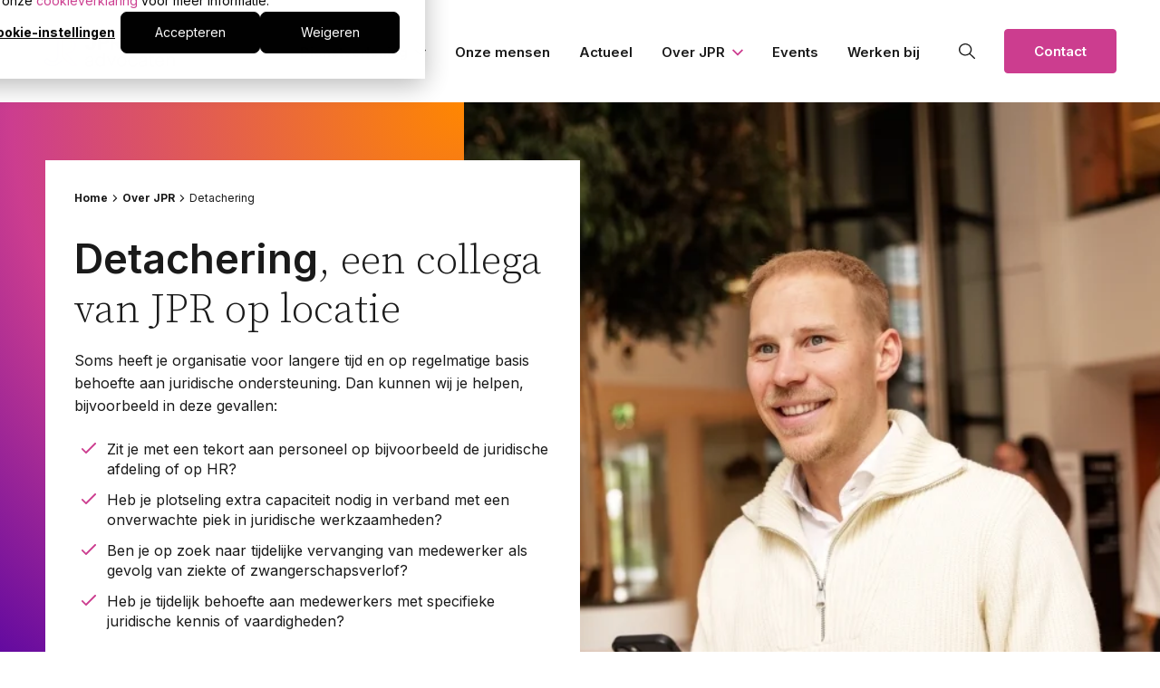

--- FILE ---
content_type: text/html; charset=UTF-8
request_url: https://www.jpr.nl/over-jpr/detachering
body_size: 16088
content:
<!doctype html><html lang="nl"><head><script type="application/javascript" id="hs-cookie-banner-scan" data-hs-allowed="true" src="/_hcms/cookie-banner/auto-blocking.js?portalId=25673351&amp;domain=www.jpr.nl"></script>
    <meta charset="utf-8">
    <title>Detachering | JPR Advocaten</title>
    
      <link rel="shortcut icon" href="https://www.jpr.nl/hubfs/Logo/JPR%20advocaten%20RGB_Beeldmerk%20FC.jpg">
    
    <meta name="description" content="Soms heeft je organisatie voor langere tijd behoefte aan juridische ondersteuning, dan staan de advocaten van JPR ook via detachering voor je klaar.">
    
    
    
    <!--  -->
    
    <!--  -->
    
    
    

    <link rel="preconnect" href="https://fonts.googleapis.com">
    <link rel="preconnect" href="https://fonts.gstatic.com" crossorigin>
    <link href="https://fonts.googleapis.com/css2?family=Inter:wght@300;400;500;600;700&amp;family=Source+Serif+Pro:ital,wght@0,300;0,400;0,600;0,700;1,300;1,400;1,600;1,700&amp;display=swap" rel="stylesheet">

    <script type="application/ld+json">
    {
      "@context": "https://schema.org",
      "@type": "WebSite",
      "name": "JPR Advocaten",
      "alternateName": "JPR",
      "url": "https://www.jpr.nl/",
      "potentialAction": {
        "@type": "SearchAction",
        "target": {
          "@type": "EntryPoint",
          "urlTemplate": "https://www.jpr.nl/zoeken?q={search_term_string}"
        },
        "query-input": "required name=search_term_string"
      },
      "publisher": {
        "@type": "Organization",
        "name": "JPR Advocaten",
        "url": "https://www.jpr.nl/"
      }
    }
  </script>
    <script type="application/ld+json">
    {
      "@context": "https://schema.org",
      "@type": "Organization",
    
      "name": "JPR Advocaten",
      "url": "https://www.jpr.nl/",
      "email": "info@jpr.nl","contactPoint": [{
            "@type": "ContactPoint",
            "telephone": "+31-88-616-0010",
            "contactType": "customer service",
            "areaServed": "NL",
            "availableLanguage": ["Dutch"]
          },
          {
            "@type": "ContactPoint",
            "telephone": "+31-88-616-0020",
            "contactType": "customer service",
            "areaServed": "NL",
            "availableLanguage": ["Dutch"]
          },
          {
            "@type": "ContactPoint",
            "telephone": "+31-88-616-0040",
            "contactType": "customer service",
            "areaServed": "NL",
            "availableLanguage": ["Dutch"]
          }],"address": [{
            "@type": "PostalAddress",
            "streetAddress": "Mr. H.F. de Boerlaan 34",
            "postalCode": "7417 DB",
            "addressLocality": "Deventer",
            "addressCountry": "NL"
          },
          {
            "@type": "PostalAddress",
            "streetAddress": "Koopmanslaan 4",
            "postalCode": "7005 BK",
            "addressLocality": "Doetinchem",
            "addressCountry": "NL"
          },
          {
            "@type": "PostalAddress",
            "streetAddress": "Euclideslaan 1",
            "postalCode": "3584 BL",
            "addressLocality": "Utrecht",
            "addressCountry": "NL"
          }],
      "sameAs": ["https://www.linkedin.com/company/jpr"]
      
    }
  </script>
    <meta name="viewport" content="width=device-width, initial-scale=1">

    
    <meta property="og:description" content="Soms heeft je organisatie voor langere tijd behoefte aan juridische ondersteuning, dan staan de advocaten van JPR ook via detachering voor je klaar.">
    <meta property="og:title" content="Detachering | JPR Advocaten">
    <meta name="twitter:description" content="Soms heeft je organisatie voor langere tijd behoefte aan juridische ondersteuning, dan staan de advocaten van JPR ook via detachering voor je klaar.">
    <meta name="twitter:title" content="Detachering | JPR Advocaten">

    

    
    <style>
a.cta_button{-moz-box-sizing:content-box !important;-webkit-box-sizing:content-box !important;box-sizing:content-box !important;vertical-align:middle}.hs-breadcrumb-menu{list-style-type:none;margin:0px 0px 0px 0px;padding:0px 0px 0px 0px}.hs-breadcrumb-menu-item{float:left;padding:10px 0px 10px 10px}.hs-breadcrumb-menu-divider:before{content:'›';padding-left:10px}.hs-featured-image-link{border:0}.hs-featured-image{float:right;margin:0 0 20px 20px;max-width:50%}@media (max-width: 568px){.hs-featured-image{float:none;margin:0;width:100%;max-width:100%}}.hs-screen-reader-text{clip:rect(1px, 1px, 1px, 1px);height:1px;overflow:hidden;position:absolute !important;width:1px}
</style>

<link rel="stylesheet" href="https://www.jpr.nl/hubfs/hub_generated/template_assets/1/53009254590/1768983014935/template_main.min.css">
<link class="hs-async-css" rel="preload" href="https://www.jpr.nl/hubfs/hub_generated/template_assets/1/53009375931/1768983012567/template_layout.min.css" as="style" onload="this.onload=null;this.rel='stylesheet'">
<noscript><link rel="stylesheet" href="https://www.jpr.nl/hubfs/hub_generated/template_assets/1/53009375931/1768983012567/template_layout.min.css"></noscript>
    

    
    <link rel="canonical" href="https://www.jpr.nl/over-jpr/detachering">

<!-- Google Tag Manager -->
<script>(function(w,d,s,l,i){w[l]=w[l]||[];w[l].push({'gtm.start':
new Date().getTime(),event:'gtm.js'});var f=d.getElementsByTagName(s)[0],
j=d.createElement(s),dl=l!='dataLayer'?'&l='+l:'';j.async=true;j.src=
'https://www.googletagmanager.com/gtm.js?id='+i+dl;f.parentNode.insertBefore(j,f);
})(window,document,'script','dataLayer','GTM-TW2X5R');</script>
<!-- End Google Tag Manager -->

<!-- Custom styling for cookies -->
<style> 
  #hs-eu-policy-wording a, div#hs-eu-cookie-confirmation-inner a {color: #1A1A1A !important, text-decoration: none !important}

:root {
    --bg-table-stripe: #f6f6f5;
    --b-table: #e3e3e2;
    --caption: #242423;
}

table {
    background-color: transparent;
    border-collapse:collapse;
  	font-family: Arial, Helvetica, sans-serif
}

th {
    text-align:left
}

.dcf-txt-center {
      text-align: center!important
    }

    .dcf-txt-left {
      text-align: left!important
    }

    .dcf-txt-right {
      text-align: right!important
    }
    
.dcf-table caption {
      color: var(--caption);
      font-size: 1.13em;
      font-weight: 700;
      padding-bottom: .56rem
    }

    .dcf-table thead {
      font-size: .84em
    }

    .dcf-table tbody {
      border-bottom: 1px solid var(--b-table);
      border-top: 1px solid var(--b-table);
      font-size: .84em
    }

    .dcf-table tfoot {
      font-size: .84em
    }

    .dcf-table td, .dcf-table th {
      padding-right: 1.78em
    }

    .dcf-table-bordered, .dcf-table-bordered td, .dcf-table-bordered th {
      border: 1px solid var(--b-table)
    }

    .dcf-table-bordered td, .dcf-table-bordered th, .dcf-table-striped td, .dcf-table-striped th {
      padding-left: 1em;
      padding-right: 1em
    }

    .dcf-table-bordered tr:not(:last-child), .dcf-table-striped tr:not(:last-child) {
      border-bottom: 1px solid var(--b-table)
    }

    .dcf-table-striped tbody tr:nth-of-type(2n) {
      background-color: var(--bg-table-stripe)
    }

    .dcf-table thead td, .dcf-table thead th {
      padding-bottom: .75em;
      vertical-align: bottom
    }

    .dcf-table tbody td, .dcf-table tbody th, .dcf-table tfoot td, .dcf-table tfoot th {
      padding-top: .75em;
      vertical-align: top
    }

    .dcf-table tbody td, .dcf-table tbody th {
      padding-bottom: .75em
    }

    .dcf-table-bordered thead th {
      padding-top: 1.33em
    }

    .dcf-wrapper-table-scroll {
      overflow-x: auto;
      -webkit-overflow-scrolling: touch;
      left: 50%;
      margin-left: -50vw;
      margin-right: -50vw;
      padding-bottom: 1em;
      position: relative;
      right: 50%;
      width: 100vw
    }

    @media only screen and (max-width:42.09em) {
      .dcf-table-responsive thead {
        clip: rect(0 0 0 0);
        -webkit-clip-path: inset(50%);
        clip-path: inset(50%);
        height: 1px;
        overflow: hidden;
        position: absolute;
        width: 1px;
        white-space: nowrap
      }
      .dcf-table-responsive tr {
        display: block
      }
      .dcf-table-responsive td {
        -webkit-column-gap: 3.16vw;
        -moz-column-gap: 3.16vw;
        column-gap: 3.16vw;
        display: grid;
        grid-template-columns: 1fr 2fr;
        text-align: left!important
      }
      .dcf-table-responsive.dcf-table-bordered, .dcf-table-responsive.dcf-table-bordered thead th {
        border-width: 0
      }
      .dcf-table-responsive.dcf-table-bordered tbody td {
        border-top-width: 0
      }
      .dcf-table-responsive:not(.dcf-table-bordered) tbody tr {
        padding-bottom: .75em
      }
      .dcf-table-responsive:not(.dcf-table-bordered) tbody td {
        padding-bottom: 0
      }
      .dcf-table-responsive:not(.dcf-table-bordered):not(.dcf-table-striped) tbody td {
        padding-right: 0
      }
      .dcf-table-responsive.dcf-table-bordered tbody tr:last-child td:last-child {
        border-bottom-width: 0
      }
      .dcf-table-responsive tbody td:before {
        content: attr(data-label);
        float: left;
        font-weight: 700;
        padding-right: 1.78em
      }
    }

.dcf-overflow-x-auto {
      overflow-x: auto!important;
      -webkit-overflow-scrolling: touch
    }
    
.dcf-w-100\% {
  width: 100%!important;
		}
    
</style>
<meta property="og:url" content="https://www.jpr.nl/over-jpr/detachering">
<meta name="twitter:card" content="summary">
<meta http-equiv="content-language" content="nl">






  <meta name="generator" content="HubSpot"></head>

  <body>
    <div class="body-wrapper   hs-content-id-63898336482 hs-site-page page " data-title="| JPR Advocaten">
      
        <div data-global-resource-path="jpr/templates/partials/header.html"><div id="hs_cos_wrapper_icons" class="hs_cos_wrapper hs_cos_wrapper_widget hs_cos_wrapper_type_module" style="" data-hs-cos-general-type="widget" data-hs-cos-type="module"><svg xmlns="http://www.w3.org/2000/svg" xmlns:xlink="http://www.w3.org/1999/xlink" style="display:none"><symbol id="agenda" viewbox="0 0 19.5 19.5"><path d="M16.8 19.5h-14c-1.5 0-2.8-1.2-2.8-2.8v-12C0 3.2 1.2 2 2.8 2H5V.8c0-.5.3-.8.8-.8s.8.3.8.8V2H13V.8c0-.5.3-.8.8-.8s.8.3.8.8V2h2.2c1.5 0 2.8 1.2 2.8 2.8v12c-.1 1.5-1.3 2.7-2.8 2.7zm-14-16c-.7 0-1.2.6-1.2 1.2v12c0 .7.6 1.2 1.2 1.2h14c.7 0 1.2-.6 1.2-1.2v-12c0-.7-.6-1.2-1.2-1.2h-2.2v1.2c0 .4-.3.8-.8.8s-.8-.3-.8-.7V3.5H6.5v1.2c0 .4-.3.8-.8.8S5 5.2 5 4.8V3.5H2.8zm12 6h-10c-.5 0-.8-.3-.8-.7s.3-.8.8-.8h10c.4 0 .8.3.8.8s-.4.7-.8.7z" /></symbol><symbol id="arrow-down" viewbox="0 0 10.326 14.685"><path d="M10.171 9.889a.521.521 0 00-.733-.74L5.686 12.9V.518A.516.516 0 005.167 0a.521.521 0 00-.526.518V12.9L.9 9.149a.531.531 0 00-.74 0 .519.519 0 000 .74L4.8 14.53a.51.51 0 00.733 0z" /></symbol><symbol id="arrow-left" viewbox="0 0 31.5 22.1"><path d="M10.3 21.8c.4.4 1.2.4 1.6 0 .4-.4.4-1.1 0-1.5l-8-8h26.5c.6 0 1.1-.5 1.1-1.1 0-.6-.5-1.1-1.1-1.1H3.8l8-8c.4-.4.4-1.1 0-1.6-.4-.4-1.1-.4-1.6 0l-10 10c-.4.4-.4 1.1 0 1.5l10.1 9.8z" /></symbol><symbol id="arrow-right" viewbox="0 0 31.49 22.142"><path d="M21.2.333a1.117 1.117 0 00-1.587 1.571l8.047 8.047H1.111A1.106 1.106 0 000 11.063a1.118 1.118 0 001.111 1.127h26.554l-8.047 8.036a1.139 1.139 0 000 1.587 1.112 1.112 0 001.587 0l9.952-9.952a1.093 1.093 0 000-1.571z" /></symbol><symbol id="arrow-up" viewbox="0 0 17.779 25.285"><path d="M.267 8.258a.9.9 0 001.261 1.274L7.99 3.071v21.322a.888.888 0 00.893.892.9.9 0 00.9-.892V3.071l6.449 6.461a.915.915 0 001.274 0 .893.893 0 000-1.274L9.515.267a.878.878 0 00-1.261 0z" /></symbol><symbol id="check" viewbox="0 0 32 32"><path d="M27 4L12 19l-7-7-5 5 12 12L32 9z" /></symbol><symbol id="chevron-down" viewbox="0 0 16 9.6"><path d="M8 9.6L6.3 7.9l-.2-.1L0 1.7 1.7 0l6.1 6.1.2.2.2-.2L14.3 0 16 1.7 9.9 7.8 8 9.6z" fill-rule="evenodd" clip-rule="evenodd" /></symbol><symbol id="chevron-left" viewbox="0 0 9.6 16"><path d="M0 8l1.7-1.7.2-.2 6-6.1 1.7 1.7-6.1 6.1-.2.2.2.2 6.1 6.1L7.9 16 1.8 9.9 0 8z" fill-rule="evenodd" clip-rule="evenodd" /></symbol><symbol id="chevron-right-gradient" viewbox="0 0 9.9 16.5"><lineargradient id="a" gradientunits="userSpaceOnUse" x1="-418.949" y1="234.864" x2="-417.319" y2="235.364" gradienttransform="matrix(-9.931 0 0 16.552 -4149.966 -3883.789)"><stop offset="0" stop-color="#ff8700" /><stop offset=".515" stop-color="#cc3d8f" /><stop offset="1" stop-color="#4f14a3" /></lineargradient><path d="M9.9 8.2L8.2 10l-.2.1-6.3 6.4L0 14.8l6.3-6.4.2-.2-.2-.1L0 1.7 1.7 0 8 6.3l1.9 1.9z" fill-rule="evenodd" clip-rule="evenodd" fill="url(#a)" /></symbol><symbol id="chevron-right" viewbox="0 0 9.6 16"><path d="M9.6 8L7.9 9.7l-.1.2L1.7 16 0 14.3l6.1-6.1.2-.2-.2-.2L0 1.7 1.7 0l6.1 6.1L9.6 8z" fill-rule="evenodd" clip-rule="evenodd" /></symbol><symbol id="chevron-up" viewbox="0 0 16 9.6"><path d="M8 0l1.7 1.7.2.2 6.1 6-1.7 1.7-6.1-6.1-.2-.1-.2.1-6.1 6.1L0 7.9l6.1-6.1L8 0z" fill-rule="evenodd" clip-rule="evenodd" /></symbol><symbol id="close" viewbox="0 0 20 20"><path d="M10 8.586L2.929 1.515 1.515 2.929 8.586 10l-7.071 7.071 1.414 1.414L10 11.414l7.071 7.071 1.414-1.414L11.414 10l7.071-7.071-1.414-1.414L10 8.586z" /></symbol><symbol id="facebook" viewbox="0 0 9.405 20.376"><path data-name="Path 930" d="M2.134 20.376h4.1V10.101h2.863l.306-3.44H6.235V4.702c0-.811.163-1.132.948-1.132h2.22V0H6.564C3.511 0 2.135 1.344 2.135 3.918v2.743H.001v3.483h2.134z" fill="inherit" /></symbol><symbol id="filter" viewbox="0 0 17.5 17.5"><path d="M14.8 17.5c-.4 0-.8-.3-.8-.8v-1.4c-1.2-.3-2-1.4-2-2.6s.8-2.3 2-2.6V.8c0-.5.3-.8.8-.8s.8.3.8.8v9.4c1.2.3 2 1.4 2 2.6s-.8 2.3-2 2.6v1.4c-.1.4-.4.7-.8.7zm0-3.5c.7 0 1.2-.6 1.2-1.2s-.6-1.2-1.2-1.2-1.2.6-1.2 1.2.5 1.2 1.2 1.2zm-6 3.5c-.4 0-.8-.3-.8-.8V7.4C6.8 7.1 6 6 6 4.8s.8-2.3 2-2.6V.8c0-.5.3-.8.8-.8s.8.3.8.8v1.4c1.2.3 2 1.4 2 2.6s-.8 2.3-2 2.6v9.4c-.1.4-.4.7-.8.7zm0-14c-.7 0-1.2.6-1.2 1.2S8.1 6 8.8 6 10 5.4 10 4.8s-.6-1.3-1.2-1.3zm-6 14c-.4 0-.8-.3-.8-.8v-1.4c-1.2-.3-2-1.4-2-2.6s.8-2.3 2-2.6V.8c0-.5.3-.8.8-.8s.8.3.8.8v9.4c1.2.3 2 1.4 2 2.6s-.8 2.3-2 2.6v1.4c-.1.4-.4.7-.8.7zm0-3.5c.6 0 1.2-.6 1.2-1.2s-.6-1.2-1.2-1.2-1.2.6-1.2 1.2.5 1.2 1.2 1.2z" /></symbol><symbol id="form-error" viewbox="0 0 24 24"><path d="M12.984 12.984v-6h-1.969v6h1.969zm0 4.032V15h-1.969v2.016h1.969zm-.984-15c5.531 0 9.984 4.453 9.984 9.984S17.531 21.984 12 21.984 2.016 17.531 2.016 12 6.469 2.016 12 2.016z" /></symbol><symbol id="form-success" viewbox="0 0 24 24"><path d="M9.984 17.016l9-9-1.406-1.453-7.594 7.594-3.563-3.563L5.015 12zm2.016-15c5.531 0 9.984 4.453 9.984 9.984S17.531 21.984 12 21.984 2.016 17.531 2.016 12 6.469 2.016 12 2.016z" /></symbol><symbol id="globe" viewbox="0 0 24 24"><path data-name="Path 42" d="M0 0h24v24H0z" fill="none" /><path data-name="Path 43" d="M12 2a10 10 0 1010 10A10 10 0 0012 2zm-1 17.93A7.988 7.988 0 014 12a8.118 8.118 0 01.21-1.79L9 15v1a2.006 2.006 0 002 2zm6.9-2.54A1.984 1.984 0 0016 16h-1v-3a1 1 0 00-1-1H8v-2h2a1 1 0 001-1V7h2a2.006 2.006 0 002-2v-.41a7.982 7.982 0 012.9 12.8z" fill="inherit" /></symbol><symbol id="instagram" viewbox="0 0 20.596 20.596"><path data-name="Path 72" d="M10.297 1.855c2.75 0 3.075.011 4.162.06a5.706 5.706 0 011.912.355 3.4 3.4 0 011.954 1.954 5.706 5.706 0 01.355 1.912c.049 1.087.06 1.412.06 4.162s-.011 3.075-.06 4.161a5.708 5.708 0 01-.355 1.913 3.4 3.4 0 01-1.954 1.954 5.686 5.686 0 01-1.912.354c-1.087.049-1.411.06-4.162.06s-3.075-.011-4.161-.06a5.694 5.694 0 01-1.913-.354 3.411 3.411 0 01-1.954-1.954 5.687 5.687 0 01-.354-1.913c-.049-1.086-.06-1.411-.06-4.161s.011-3.075.06-4.162a5.686 5.686 0 01.354-1.912A3.411 3.411 0 014.223 2.27a5.714 5.714 0 011.913-.355c1.086-.049 1.411-.06 4.161-.06m0-1.855c-2.8 0-3.147.013-4.246.062a7.565 7.565 0 00-2.5.479A5.266 5.266 0 00.54 3.553a7.539 7.539 0 00-.479 2.5c-.05 1.1-.062 1.449-.062 4.246s.012 3.147.062 4.246a7.539 7.539 0 00.479 2.5 5.266 5.266 0 003.011 3.012 7.592 7.592 0 002.5.479c1.1.049 1.449.061 4.246.061s3.147-.012 4.246-.061a7.592 7.592 0 002.5-.479 5.271 5.271 0 003.012-3.012 7.565 7.565 0 00.479-2.5c.05-1.1.062-1.449.062-4.246s-.012-3.147-.062-4.246a7.565 7.565 0 00-.479-2.5A5.271 5.271 0 0017.043.541a7.565 7.565 0 00-2.5-.479C13.443.013 13.094 0 10.297 0" fill="inherit" /><path data-name="Path 73" d="M10.297 5.01a5.288 5.288 0 105.288 5.288 5.288 5.288 0 00-5.288-5.288m0 8.72a3.432 3.432 0 113.432-3.432 3.432 3.432 0 01-3.432 3.432" fill="inherit" /><path data-name="Path 74" d="M17.03 4.802a1.236 1.236 0 11-1.236-1.236 1.236 1.236 0 011.236 1.236" fill="inherit" /></symbol><symbol id="linkedin" viewbox="0 0 20.367 20.376"><g data-name="Group 39" fill="inherit"><path data-name="Rectangle 161" d="M.404 6.792h4.205v13.584H.404z" /><path data-name="Path 66" d="M2.487 5.012A2.506 2.506 0 100 2.505a2.5 2.5 0 002.487 2.507z" /></g><path data-name="Path 67" d="M11.331 13.247c0-1.909.879-3.047 2.561-3.047 1.547 0 2.29 1.092 2.29 3.047v7.131h4.185v-8.6c0-3.638-2.063-5.4-4.943-5.4a4.735 4.735 0 00-4.093 2.244V6.793H7.297v13.583h4.034z" fill="inherit" /></symbol><symbol id="mail" viewbox="0 0 20.1 15.5"><path d="M17 15.5H3c-1.5 0-2.8-1.2-2.8-2.8v-10C.3 1.2 1.5 0 3 0h14c1.5 0 2.8 1.2 2.8 2.8v10c0 1.5-1.2 2.7-2.8 2.7zM1.8 5.2v7.6c0 .6.6 1.2 1.2 1.2h14c.7 0 1.2-.6 1.2-1.2V5.2l-6.7 4.5c-.9.6-2.1.6-3.1 0L1.8 5.2zm0-1.9l7.6 5c.4.3 1 .3 1.4 0l7.6-5v-.5c0-.7-.6-1.2-1.2-1.2H3c-.7 0-1.2.6-1.2 1.2v.5z" /></symbol><symbol id="marker" viewbox="0 0 17.5 20"><path d="M8.746 19.993c-.7 0-1.4-.3-1.9-.8l-4.2-4.2c-3.4-3.4-3.4-9 0-12.4 3.4-3.4 9-3.4 12.4 0 3.4 3.4 3.4 9 0 12.4l-4.2 4.2c-.7.5-1.4.8-2.1.8zm0-18.5c-4 0-7.3 3.2-7.3 7.2 0 1.9.8 3.8 2.1 5.1l4.2 4.2c.5.5 1.3.5 1.8 0l4.2-4.2c2.8-2.8 2.8-7.4 0-10.3-1.2-1.2-3.1-2-5-2z" /><path d="M8.746 4.993c2.1 0 3.8 1.7 3.8 3.8s-1.7 3.8-3.8 3.8-3.8-1.7-3.8-3.8c.1-2.1 1.7-3.8 3.8-3.8zm0 6c1.2 0 2.2-1 2.2-2.2s-1-2.2-2.2-2.2-2.2 1-2.2 2.2c0 1.2 1 2.2 2.2 2.2z" /></symbol><symbol id="mobile" viewbox="0 0 13.5 19.5"><path d="M10.8 19.5h-8c-1.5 0-2.8-1.2-2.8-2.8v-14C0 1.2 1.2 0 2.8 0h8c1.5 0 2.8 1.2 2.8 2.8v14c-.1 1.5-1.3 2.7-2.8 2.7zm-8-18c-.7 0-1.2.6-1.2 1.2v14c0 .7.6 1.2 1.2 1.2h8c.7 0 1.2-.6 1.2-1.2v-14c0-.7-.6-1.2-1.2-1.2h-8zm4 15c-.4 0-.8-.3-.8-.8s.3-.7.8-.7c.4 0 .8.3.8.8s-.4.7-.8.7z" /></symbol><symbol id="phone" viewbox="0 0 19.5 19.5"><path d="M16.8 19.5h-1C7.1 19.5 0 12.4 0 3.8v-1C0 1.2 1.2 0 2.8 0H6c.8 0 1.4.5 1.7 1.2l1.5 4.5c.3.8-.1 1.7-.9 2.1l-1.6.8c1 1.8 2.4 3.2 4.2 4.2l.8-1.6c.4-.8 1.3-1.1 2.1-.9l4.5 1.5c.7.2 1.2.9 1.2 1.7v3.3c0 1.5-1.2 2.7-2.7 2.7zm-14-18c-.7 0-1.2.6-1.2 1.2v1C1.5 11.6 7.9 18 15.8 18h1c.7 0 1.2-.6 1.2-1.2v-3.3c0-.1-.1-.2-.2-.2l-4.5-1.5c-.1 0-.2 0-.3.1l-1.1 2.3c-.2.4-.6.5-1 .3-2.6-1.2-4.7-3.3-5.9-5.9-.2-.4 0-.8.3-1l2.3-1.1c.1-.1.2-.2.1-.3L6.3 1.7c0-.1-.1-.2-.2-.2H2.8z" /></symbol><symbol id="pinterest" viewbox="0 0 15.774 20.376"><path data-name="Path 931" d="M2.396 11.782a.4.4 0 00.587-.292c.053-.206.181-.724.238-.939a.566.566 0 00-.169-.653 3.377 3.377 0 01-.772-2.3 5.543 5.543 0 015.763-5.606c3.143 0 4.869 1.92 4.869 4.486 0 3.374-1.493 6.222-3.711 6.222a1.812 1.812 0 01-1.847-2.254 25.041 25.041 0 001.033-4.154 1.567 1.567 0 00-1.578-1.757c-1.252 0-2.257 1.3-2.257 3.03a4.5 4.5 0 00.373 1.852l-1.506 6.377a13.132 13.132 0 00-.035 4.448.156.156 0 00.279.068 12.5 12.5 0 002.112-3.831c.144-.521.824-3.217.824-3.217a3.354 3.354 0 002.859 1.458c3.763 0 6.315-3.429 6.315-8.021 0-3.472-2.94-6.7-7.41-6.7-5.561 0-8.365 3.987-8.365 7.311.002 2.015.764 3.805 2.398 4.472z" fill="inherit" /></symbol><symbol id="play" viewbox="0 0 38 38"><path d="M32.83 18.538a1 1 0 010 1.7l-21.7 13.561a1 1 0 01-1.53-.848V5.821a1 1 0 011.53-.848z" fill="inherit" data-name="icon [default][glyph:play]" /></symbol><symbol id="search" viewbox="0 0 19.5 19.5"><path d="M18.75 19.5c-.19 0-.38-.07-.53-.22l-5.55-5.55a7.73 7.73 0 01-4.92 1.77C3.48 15.5 0 12.02 0 7.75S3.48 0 7.75 0s7.75 3.48 7.75 7.75c0 1.87-.66 3.58-1.77 4.92l5.55 5.55c.29.29.29.77 0 1.06-.15.15-.34.22-.53.22zm-11-18C4.3 1.5 1.5 4.3 1.5 7.75S4.3 14 7.75 14 14 11.2 14 7.75 11.2 1.5 7.75 1.5z" /></symbol><symbol id="spinner" viewbox="0 0 338.92 338.92"><path d="M1.144 194.46c4.573 31 17.578 59.389 36.613 82.648l28.459-28.428c-12.036-15.667-20.59-34.22-24.5-54.22H1.144zM62 96.2L33.349 67.58C14.839 92.223 2.867 121.46 0 154.46h40.204c2.488-22 10.187-41.3 21.796-58.26zm209.972 153.403l28.43 28.461c19.45-23.43 32.739-52.605 37.373-83.605h-40.572c-3.988 20.001-12.807 39.276-25.231 55.144zm5.332-211.846C252.749 17.662 222.46 4.291 189.46.463v40.341c22 3.368 42.285 12.341 59.299 25.412l28.545-28.459zm21.412 116.703h40.204c-2.904-33-15.158-63.005-34.08-87.833l-28.61 28.578c11.993 17.178 19.948 37.255 22.486 59.255zM189.46 298.116v40.341c30-3.541 58.739-15.244 82.228-32.886l-28.736-28.651c-15.757 10.785-34.492 18.203-53.492 21.196zm-122.669 6.723c23.506 17.914 51.669 29.854 82.669 33.539v-40.373c-20-3.125-38.345-10.744-54.145-21.775l-28.524 28.609zM89.549 66.948c17.031-13.334 36.911-22.52 59.911-26.033V.541c-34 3.982-63.706 17.596-88.255 37.976l28.344 28.431z" /></symbol><symbol id="twitter-new" viewbox="0 0 24 24"><path d="M18.2 2.2h3.3l-7.2 8.3 8.5 11.2h-6.7L11 14.9l-6 6.8H1.7l7.7-8.8L1.3 2.2h6.8l4.7 6.2 5.4-6.2zm-1.1 17.6h1.8L7.1 4.1h-2l12 15.7z" /></symbol><symbol id="twitter" viewbox="0 0 24 24"><path d="M18.2 2.2h3.3l-7.2 8.3 8.5 11.2h-6.7L11 14.9l-6 6.8H1.7l7.7-8.8L1.3 2.2h6.8l4.7 6.2 5.4-6.2zm-1.1 17.6h1.8L7.1 4.1h-2l12 15.7z" /></symbol><symbol id="whatsapp" viewbox="0 0 14.9 16"><path d="M7.5 0C3.3.1-.1 3.5 0 7.7c0 1.7.5 3.4 1.6 4.7L.1 16l3.8-1.6c1.1.6 2.3.9 3.6.9 4.2-.1 7.5-3.5 7.5-7.7C15 3.5 11.7.1 7.5 0zM12 11.3c-.1.1-.2.3-.3.4v.1c-.4.4-.9.6-1.5.5-1.9-.2-3.6-1.1-4.8-2.5-1-1-1.8-2.2-2.2-3.5-.4-.9-.3-2 .4-2.8l.4-.4c.1-.1.4-.2.6-.2.2-.1.4 0 .5.1l.7 1.1.7 1.1c.1.2.1.4 0 .5-.3.6-.7.8-1.3.9h-.3c.9 1.5 2.1 2.8 3.6 3.7 0-.1-.1-.2 0-.3.1-.5.3-1 .8-1.2.2-.1.4 0 .6 0l1 .6 1 .6c.2.1.2.3.3.5.1.3 0 .6-.2.8z" /></symbol><symbol id="youtube" viewbox="0 0 29.232 20.596"><g data-name="Group 42"><path data-name="Exclusion 2" d="M14.616 20.596c-.092 0-9.171-.008-11.418-.613a3.672 3.672 0 01-2.588-2.6 41.392 41.392 0 010-14.164 3.672 3.672 0 012.588-2.6C5.444.012 14.524.004 14.616.004s9.176.008 11.423.615a3.672 3.672 0 012.583 2.6 41.392 41.392 0 010 14.164 3.672 3.672 0 01-2.583 2.6c-2.248.605-11.333.613-11.423.613zm-2.99-14.643v8.691l7.645-4.344-7.645-4.348z" fill="inherit" /></g></symbol></svg></div>
<div id="hs_cos_wrapper_header" class="hs_cos_wrapper hs_cos_wrapper_widget hs_cos_wrapper_type_module" style="" data-hs-cos-general-type="widget" data-hs-cos-type="module">

<section class="c-page-header hs-search-hidden">
  <div class="o-container">
    <div class="u-squeeze u-squeeze--xxl">
      <div class="c-page-header__container u-flex u-flex-sb u-flex-v-center">
        <a href="https://www.jpr.nl" class="c-page-header__logo-link">
          <img src="https://www.jpr.nl/hubfs/Website/Assets/jpr-logo.svg" alt="JPR Advocaten" title="Back to home" class="c-page-header__logo">
        </a>

        


<div class="c-main-nav u-flex u-flex-center u-flex-v-center js-dropdown-menu hs-search-hidden c-page-header__main-nav">
  <div class="c-main-nav__filler"></div>

  
    
    
    

    
      <div class="c-main-nav__link-container c-main-nav__link-container--dropdown">
        <div class="c-main-nav__link c-main-nav__link--dropdown js-dropdown-item  ">

          
            <div class="c-main-nav__dropper c-main-nav__dropper--no-link u-flex u-flex-v-center">
              Dienstverlening
              
  
  

  <svg class="c-icon  c-main-nav__icon">
    <use href="#chevron-down" xlink:href="#chevron-down"></use>
  </svg>

            </div>
          

          
          <div class="c-main-nav__dropdown c-main-nav__dropdown--mega js-dropdown-target">
            <div class="c-main-nav__dropdown-inner">
              <div class="c-main-nav__dropdown-inner-wrapper u-flex">

                
                  
                  

                  
                    

                    
                      <div class="c-main-nav__child-wrapper">
                    

                    <div class="c-main-nav__child-container">
                      <div class="c-main-nav__child  c-main-nav__child-heading">
                        Rechtsgebieden
                      </div>
                    </div>

                    
                      <div class="c-main-nav__grandchild-wrapper">
                        
                          
                          

                          <div class="c-main-nav__grandchild-container">
                            <a href="https://www.jpr.nl/arbeidsrecht" class="c-main-nav__child ">
                              Arbeidsrecht
                            </a>
                          </div>
                        
                          
                          

                          <div class="c-main-nav__grandchild-container">
                            <a href="https://www.jpr.nl/bouwrecht" class="c-main-nav__child ">
                              Bouwrecht
                            </a>
                          </div>
                        
                          
                          

                          <div class="c-main-nav__grandchild-container">
                            <a href="https://www.jpr.nl/erfrecht" class="c-main-nav__child ">
                              Erfrecht
                            </a>
                          </div>
                        
                          
                          

                          <div class="c-main-nav__grandchild-container">
                            <a href="https://www.jpr.nl/fusies-en-overnames" class="c-main-nav__child ">
                              Fusies en overnames
                            </a>
                          </div>
                        
                          
                          

                          <div class="c-main-nav__grandchild-container">
                            <a href="https://www.jpr.nl/huurrecht" class="c-main-nav__child ">
                              Huurrecht
                            </a>
                          </div>
                        
                          
                          

                          <div class="c-main-nav__grandchild-container">
                            <a href="https://www.jpr.nl/ict-recht" class="c-main-nav__child ">
                              ICT-recht
                            </a>
                          </div>
                        
                          
                          

                          <div class="c-main-nav__grandchild-container">
                            <a href="https://www.jpr.nl/insolventierecht" class="c-main-nav__child ">
                              Insolventie en herstructurering
                            </a>
                          </div>
                        
                          
                          

                          <div class="c-main-nav__grandchild-container">
                            <a href="https://www.jpr.nl/intellectueel-eigendomsrecht" class="c-main-nav__child ">
                              Intellectueel eigendomsrecht
                            </a>
                          </div>
                        
                          
                          

                          <div class="c-main-nav__grandchild-container">
                            <a href="https://www.jpr.nl/omgevings-en-bestuursrecht" class="c-main-nav__child ">
                              Omgevings- en bestuursrecht
                            </a>
                          </div>
                        
                          
                          

                          <div class="c-main-nav__grandchild-container">
                            <a href="https://www.jpr.nl/ondernemingsrecht" class="c-main-nav__child ">
                              Ondernemingsrecht
                            </a>
                          </div>
                        
                          
                          

                          <div class="c-main-nav__grandchild-container">
                            <a href="https://www.jpr.nl/pensioenrecht" class="c-main-nav__child ">
                              Pensioenrecht
                            </a>
                          </div>
                        
                          
                          

                          <div class="c-main-nav__grandchild-container">
                            <a href="https://www.jpr.nl/privacyrecht" class="c-main-nav__child ">
                              Privacyrecht
                            </a>
                          </div>
                        
                          
                          

                          <div class="c-main-nav__grandchild-container">
                            <a href="https://www.jpr.nl/vastgoedrecht" class="c-main-nav__child ">
                              Vastgoedrecht
                            </a>
                          </div>
                        
                          
                          

                          <div class="c-main-nav__grandchild-container">
                            <a href="https://www.jpr.nl/verzekeringsrecht" class="c-main-nav__child ">
                              Verzekeringsrecht
                            </a>
                          </div>
                        
                          
                          

                          <div class="c-main-nav__grandchild-container">
                            <a href="https://www.jpr.nl/woningcorporaties" class="c-main-nav__child ">
                              Volkshuisvestingsrecht
                            </a>
                          </div>
                        
                      </div>
                    

                    
                      </div>
                    
                  
                
                  
                  

                  
                    

                    
                      <div class="c-main-nav__child-wrapper">
                    

                    <div class="c-main-nav__child-container">
                      <div class="c-main-nav__child  c-main-nav__child-heading">
                        Onderwerpen
                      </div>
                    </div>

                    
                      <div class="c-main-nav__grandchild-wrapper">
                        
                          
                          

                          <div class="c-main-nav__grandchild-container">
                            <a href="https://www.jpr.nl/handelscontracten" class="c-main-nav__child ">
                              Contracten
                            </a>
                          </div>
                        
                          
                          

                          <div class="c-main-nav__grandchild-container">
                            <a href="https://www.jpr.nl/franchise" class="c-main-nav__child ">
                              Franchise
                            </a>
                          </div>
                        
                          
                          

                          <div class="c-main-nav__grandchild-container">
                            <a href="https://www.jpr.nl/arbeidsrecht/gelijke-beloning" class="c-main-nav__child ">
                              Gelijke beloning
                            </a>
                          </div>
                        
                          
                          

                          <div class="c-main-nav__grandchild-container">
                            <a href="https://www.jpr.nl/handelsgeschillen" class="c-main-nav__child ">
                              Geschillen
                            </a>
                          </div>
                        
                          
                          

                          <div class="c-main-nav__grandchild-container">
                            <a href="https://www.jpr.nl/juridische-procedures" class="c-main-nav__child ">
                              Juridische procedures
                            </a>
                          </div>
                        
                          
                          

                          <div class="c-main-nav__grandchild-container">
                            <a href="https://www.jpr.nl/samenwerkingsvormen" class="c-main-nav__child ">
                              Samenwerkingsvormen
                            </a>
                          </div>
                        
                          
                          

                          <div class="c-main-nav__grandchild-container">
                            <a href="https://www.jpr.nl/second-opinion" class="c-main-nav__child ">
                              Second opinion
                            </a>
                          </div>
                        
                          
                          

                          <div class="c-main-nav__grandchild-container">
                            <a href="https://www.jpr.nl/insolventierecht/wet-homologatie-onderhands-akkoord-whoa" class="c-main-nav__child ">
                              WHOA
                            </a>
                          </div>
                        
                          
                          

                          <div class="c-main-nav__grandchild-container">
                            <a href="https://www.jpr.nl/woningcorporaties/de-woningwet" class="c-main-nav__child ">
                              Woningwet
                            </a>
                          </div>
                        
                      </div>
                    

                    
                      </div>
                    
                  
                
                  
                  

                  
                    

                    
                      <div class="c-main-nav__child-wrapper">
                    

                    <div class="c-main-nav__child-container">
                      <div class="c-main-nav__child  c-main-nav__child-heading">
                        Producten
                      </div>
                    </div>

                    
                      <div class="c-main-nav__grandchild-wrapper">
                        
                          
                          

                          <div class="c-main-nav__grandchild-container">
                            <a href="https://www.jpr.nl/producten/beleid-meldplicht-datalekken" class="c-main-nav__child ">
                              Beleid meldplicht datalekken
                            </a>
                          </div>
                        
                          
                          

                          <div class="c-main-nav__grandchild-container">
                            <a href="https://www.jpr.nl/producten/intern-beleid-rechten-betrokkenen" class="c-main-nav__child ">
                              Beleid rechten betrokkenen
                            </a>
                          </div>
                        
                          
                          

                          <div class="c-main-nav__grandchild-container">
                            <a href="https://www.jpr.nl/producten/check-arbeidsovereenkomst" class="c-main-nav__child ">
                              Check arbeidsovereenkomst
                            </a>
                          </div>
                        
                          
                          

                          <div class="c-main-nav__grandchild-container">
                            <a href="https://www.jpr.nl/producten/geheimhoudingsovereenkomst" class="c-main-nav__child ">
                              Geheimhoudingsovereenkomst
                            </a>
                          </div>
                        
                          
                          

                          <div class="c-main-nav__grandchild-container">
                            <a href="https://www.jpr.nl/producten/intern-privacybeleid" class="c-main-nav__child ">
                              Intern privacybeleid
                            </a>
                          </div>
                        
                          
                          

                          <div class="c-main-nav__grandchild-container">
                            <a href="https://www.jpr.nl/producten/preventiescan" class="c-main-nav__child ">
                              Preventiescan
                            </a>
                          </div>
                        
                          
                          

                          <div class="c-main-nav__grandchild-container">
                            <a href="https://www.jpr.nl/producten/check-vso" class="c-main-nav__child ">
                              Vaststellingsovereenkomst (VSO)
                            </a>
                          </div>
                        
                          
                          

                          <div class="c-main-nav__grandchild-container">
                            <a href="https://www.jpr.nl/producten/werkingssfeeronderzoek" class="c-main-nav__child ">
                              Werkingssfeeronderzoek
                            </a>
                          </div>
                        
                          
                          

                          <div class="c-main-nav__grandchild-container">
                            <a href="https://www.jpr.nl/producten" class="c-main-nav__child ">
                              &gt; Alle producten
                            </a>
                          </div>
                        
                      </div>
                    

                    
                      </div>
                    
                  
                
                  
                  

                  
                    

                    
                      <div class="c-main-nav__child-wrapper">
                    

                    <div class="c-main-nav__child-container">
                      <div class="c-main-nav__child  c-main-nav__child-heading">
                        Downloads
                      </div>
                    </div>

                    
                      <div class="c-main-nav__grandchild-wrapper">
                        
                          
                          

                          <div class="c-main-nav__grandchild-container">
                            <a href="https://www.jpr.nl/downloads/ai-checklist" class="c-main-nav__child ">
                              AI op de werkvloer checklist
                            </a>
                          </div>
                        
                          
                          

                          <div class="c-main-nav__grandchild-container">
                            <a href="https://www.jpr.nl/downloads/preventiescan-folder" class="c-main-nav__child ">
                              Preventiescan Folder
                            </a>
                          </div>
                        
                          
                          

                          <div class="c-main-nav__grandchild-container">
                            <a href="https://www.jpr.nl/downloads/stappenplan-overlast" class="c-main-nav__child ">
                              Stappenplan overlast huurders
                            </a>
                          </div>
                        
                          
                          

                          <div class="c-main-nav__grandchild-container">
                            <a href="https://www.jpr.nl/downloads/whitepaper-turboliquidatie" class="c-main-nav__child ">
                              Turboliquidatie whitepaper
                            </a>
                          </div>
                        
                          
                          

                          <div class="c-main-nav__grandchild-container">
                            <a href="https://www.jpr.nl/downloads/whoa-whitepaper" class="c-main-nav__child ">
                              WHOA checklist
                            </a>
                          </div>
                        
                          
                          

                          <div class="c-main-nav__grandchild-container">
                            <a href="https://www.jpr.nl/downloads" class="c-main-nav__child ">
                              &gt; Alle downloads
                            </a>
                          </div>
                        
                      </div>
                    

                    
                      </div>
                    
                  
                
              </div>
            </div>
          </div>
        </div>
      </div>
    
  
    
    
    

    
      <div class="c-main-nav__link-container">
        <a href="https://www.jpr.nl/onze-mensen" class="c-main-nav__link c-main-nav__link--no-dropdown ">
          Onze mensen
        </a>
      </div>
    
  
    
    
    

    
      <div class="c-main-nav__link-container">
        <a href="https://www.jpr.nl/actueel" class="c-main-nav__link c-main-nav__link--no-dropdown ">
          Actueel
        </a>
      </div>
    
  
    
    
    

    
      <div class="c-main-nav__link-container c-main-nav__link-container--dropdown">
        <div class="c-main-nav__link c-main-nav__link--dropdown js-dropdown-item  c-main-nav__link--current">

          
            <div class="c-main-nav__dropper c-main-nav__dropper--no-link u-flex u-flex-v-center">
              Over JPR
              
  
  

  <svg class="c-icon  c-main-nav__icon">
    <use href="#chevron-down" xlink:href="#chevron-down"></use>
  </svg>

            </div>
          

          
          <div class="c-main-nav__dropdown  js-dropdown-target">
            <div class="c-main-nav__dropdown-inner">
              <div class="c-main-nav__dropdown-inner-wrapper u-flex">

                
                  
                  

                  
                    <div class="c-main-nav__child-container">
                      <a href="https://www.jpr.nl/over-jpr" class="c-main-nav__child ">
                        Algemene informatie
                      </a>
                    </div>
                  
                
                  
                  

                  
                    <div class="c-main-nav__child-container">
                      <a href="https://www.jpr.nl/over-jpr/de-nieuwe-advocaten" class="c-main-nav__child ">
                        De nieuwe advocaten
                      </a>
                    </div>
                  
                
                  
                  

                  
                    <div class="c-main-nav__child-container">
                      <a href="https://www.jpr.nl/over-jpr/detachering" class="c-main-nav__child c-main-nav__child--current">
                        Detachering
                      </a>
                    </div>
                  
                
                  
                  

                  
                    <div class="c-main-nav__child-container">
                      <a href="https://www.jpr.nl/over-jpr/historie" class="c-main-nav__child ">
                        Historie sinds 1899
                      </a>
                    </div>
                  
                
                  
                  

                  
                    <div class="c-main-nav__child-container">
                      <a href="https://www.jpr.nl/over-jpr/kosten-en-tarieven" class="c-main-nav__child ">
                        Kosten en tarieven
                      </a>
                    </div>
                  
                
                  
                  

                  
                    <div class="c-main-nav__child-container">
                      <a href="https://www.jpr.nl/nieuwsbrief" class="c-main-nav__child ">
                        Nieuwsbrief
                      </a>
                    </div>
                  
                
                  
                  

                  
                    <div class="c-main-nav__child-container">
                      <a href="https://www.jpr.nl/over-jpr/sustainable-development-goals" class="c-main-nav__child ">
                        Sustainable development goals
                      </a>
                    </div>
                  
                
              </div>
            </div>
          </div>
        </div>
      </div>
    
  
    
    
    

    
      <div class="c-main-nav__link-container">
        <a href="https://www.jpr.nl/events" class="c-main-nav__link c-main-nav__link--no-dropdown ">
          Events
        </a>
      </div>
    
  
    
    
    

    
      <div class="c-main-nav__link-container">
        <a href="https://www.jpr.nl/werken-bij" class="c-main-nav__link c-main-nav__link--no-dropdown ">
          Werken bij
        </a>
      </div>
    
  

  
    
    
    <a href="/zoeken" class="c-main-nav__link c-main-nav__link-icon ">
      
  
  

  <svg class="c-icon  c-main-nav__search-icon">
    <use href="#search" xlink:href="#search"></use>
  </svg>

    </a>
  
  
  


  
    
    <a href="https://www.jpr.nl/contact" class="c-main-nav__link-button  c-button c-button--primary">
      Contact
    </a>
  
</div>


      </div>
    </div>
  </div>
</section>

<div class="c-sticky-header js-sticky-header">
  <div class="o-container">
    <div class="u-squeeze u-squeeze--xxl">
      <div class="u-flex u-flex-sb u-flex-v-center">
        <a href="https://www.jpr.nl" class="c-sticky-header__logo-link">
          <img src="https://www.jpr.nl/hubfs/Website/Assets/jpr-logo.svg" alt="JPR Advocaten" title="Back to home" class="c-sticky-header__logo">
        </a>

        


<div class="c-main-nav u-flex u-flex-center u-flex-v-center js-dropdown-menu hs-search-hidden c-sticky-header__main-nav">
  <div class="c-main-nav__filler"></div>

  
    
    
    

    
      <div class="c-main-nav__link-container c-main-nav__link-container--dropdown">
        <div class="c-main-nav__link c-main-nav__link--dropdown js-dropdown-item  ">

          
            <div class="c-main-nav__dropper c-main-nav__dropper--no-link u-flex u-flex-v-center">
              Dienstverlening
              
  
  

  <svg class="c-icon  c-main-nav__icon">
    <use href="#chevron-down" xlink:href="#chevron-down"></use>
  </svg>

            </div>
          

          
          <div class="c-main-nav__dropdown c-main-nav__dropdown--mega js-dropdown-target">
            <div class="c-main-nav__dropdown-inner">
              <div class="c-main-nav__dropdown-inner-wrapper u-flex">

                
                  
                  

                  
                    

                    
                      <div class="c-main-nav__child-wrapper">
                    

                    <div class="c-main-nav__child-container">
                      <div class="c-main-nav__child  c-main-nav__child-heading">
                        Rechtsgebieden
                      </div>
                    </div>

                    
                      <div class="c-main-nav__grandchild-wrapper">
                        
                          
                          

                          <div class="c-main-nav__grandchild-container">
                            <a href="https://www.jpr.nl/arbeidsrecht" class="c-main-nav__child ">
                              Arbeidsrecht
                            </a>
                          </div>
                        
                          
                          

                          <div class="c-main-nav__grandchild-container">
                            <a href="https://www.jpr.nl/bouwrecht" class="c-main-nav__child ">
                              Bouwrecht
                            </a>
                          </div>
                        
                          
                          

                          <div class="c-main-nav__grandchild-container">
                            <a href="https://www.jpr.nl/erfrecht" class="c-main-nav__child ">
                              Erfrecht
                            </a>
                          </div>
                        
                          
                          

                          <div class="c-main-nav__grandchild-container">
                            <a href="https://www.jpr.nl/fusies-en-overnames" class="c-main-nav__child ">
                              Fusies en overnames
                            </a>
                          </div>
                        
                          
                          

                          <div class="c-main-nav__grandchild-container">
                            <a href="https://www.jpr.nl/huurrecht" class="c-main-nav__child ">
                              Huurrecht
                            </a>
                          </div>
                        
                          
                          

                          <div class="c-main-nav__grandchild-container">
                            <a href="https://www.jpr.nl/ict-recht" class="c-main-nav__child ">
                              ICT-recht
                            </a>
                          </div>
                        
                          
                          

                          <div class="c-main-nav__grandchild-container">
                            <a href="https://www.jpr.nl/insolventierecht" class="c-main-nav__child ">
                              Insolventie en herstructurering
                            </a>
                          </div>
                        
                          
                          

                          <div class="c-main-nav__grandchild-container">
                            <a href="https://www.jpr.nl/intellectueel-eigendomsrecht" class="c-main-nav__child ">
                              Intellectueel eigendomsrecht
                            </a>
                          </div>
                        
                          
                          

                          <div class="c-main-nav__grandchild-container">
                            <a href="https://www.jpr.nl/omgevings-en-bestuursrecht" class="c-main-nav__child ">
                              Omgevings- en bestuursrecht
                            </a>
                          </div>
                        
                          
                          

                          <div class="c-main-nav__grandchild-container">
                            <a href="https://www.jpr.nl/ondernemingsrecht" class="c-main-nav__child ">
                              Ondernemingsrecht
                            </a>
                          </div>
                        
                          
                          

                          <div class="c-main-nav__grandchild-container">
                            <a href="https://www.jpr.nl/pensioenrecht" class="c-main-nav__child ">
                              Pensioenrecht
                            </a>
                          </div>
                        
                          
                          

                          <div class="c-main-nav__grandchild-container">
                            <a href="https://www.jpr.nl/privacyrecht" class="c-main-nav__child ">
                              Privacyrecht
                            </a>
                          </div>
                        
                          
                          

                          <div class="c-main-nav__grandchild-container">
                            <a href="https://www.jpr.nl/vastgoedrecht" class="c-main-nav__child ">
                              Vastgoedrecht
                            </a>
                          </div>
                        
                          
                          

                          <div class="c-main-nav__grandchild-container">
                            <a href="https://www.jpr.nl/verzekeringsrecht" class="c-main-nav__child ">
                              Verzekeringsrecht
                            </a>
                          </div>
                        
                          
                          

                          <div class="c-main-nav__grandchild-container">
                            <a href="https://www.jpr.nl/woningcorporaties" class="c-main-nav__child ">
                              Volkshuisvestingsrecht
                            </a>
                          </div>
                        
                      </div>
                    

                    
                      </div>
                    
                  
                
                  
                  

                  
                    

                    
                      <div class="c-main-nav__child-wrapper">
                    

                    <div class="c-main-nav__child-container">
                      <div class="c-main-nav__child  c-main-nav__child-heading">
                        Onderwerpen
                      </div>
                    </div>

                    
                      <div class="c-main-nav__grandchild-wrapper">
                        
                          
                          

                          <div class="c-main-nav__grandchild-container">
                            <a href="https://www.jpr.nl/handelscontracten" class="c-main-nav__child ">
                              Contracten
                            </a>
                          </div>
                        
                          
                          

                          <div class="c-main-nav__grandchild-container">
                            <a href="https://www.jpr.nl/franchise" class="c-main-nav__child ">
                              Franchise
                            </a>
                          </div>
                        
                          
                          

                          <div class="c-main-nav__grandchild-container">
                            <a href="https://www.jpr.nl/arbeidsrecht/gelijke-beloning" class="c-main-nav__child ">
                              Gelijke beloning
                            </a>
                          </div>
                        
                          
                          

                          <div class="c-main-nav__grandchild-container">
                            <a href="https://www.jpr.nl/handelsgeschillen" class="c-main-nav__child ">
                              Geschillen
                            </a>
                          </div>
                        
                          
                          

                          <div class="c-main-nav__grandchild-container">
                            <a href="https://www.jpr.nl/juridische-procedures" class="c-main-nav__child ">
                              Juridische procedures
                            </a>
                          </div>
                        
                          
                          

                          <div class="c-main-nav__grandchild-container">
                            <a href="https://www.jpr.nl/samenwerkingsvormen" class="c-main-nav__child ">
                              Samenwerkingsvormen
                            </a>
                          </div>
                        
                          
                          

                          <div class="c-main-nav__grandchild-container">
                            <a href="https://www.jpr.nl/second-opinion" class="c-main-nav__child ">
                              Second opinion
                            </a>
                          </div>
                        
                          
                          

                          <div class="c-main-nav__grandchild-container">
                            <a href="https://www.jpr.nl/insolventierecht/wet-homologatie-onderhands-akkoord-whoa" class="c-main-nav__child ">
                              WHOA
                            </a>
                          </div>
                        
                          
                          

                          <div class="c-main-nav__grandchild-container">
                            <a href="https://www.jpr.nl/woningcorporaties/de-woningwet" class="c-main-nav__child ">
                              Woningwet
                            </a>
                          </div>
                        
                      </div>
                    

                    
                      </div>
                    
                  
                
                  
                  

                  
                    

                    
                      <div class="c-main-nav__child-wrapper">
                    

                    <div class="c-main-nav__child-container">
                      <div class="c-main-nav__child  c-main-nav__child-heading">
                        Producten
                      </div>
                    </div>

                    
                      <div class="c-main-nav__grandchild-wrapper">
                        
                          
                          

                          <div class="c-main-nav__grandchild-container">
                            <a href="https://www.jpr.nl/producten/beleid-meldplicht-datalekken" class="c-main-nav__child ">
                              Beleid meldplicht datalekken
                            </a>
                          </div>
                        
                          
                          

                          <div class="c-main-nav__grandchild-container">
                            <a href="https://www.jpr.nl/producten/intern-beleid-rechten-betrokkenen" class="c-main-nav__child ">
                              Beleid rechten betrokkenen
                            </a>
                          </div>
                        
                          
                          

                          <div class="c-main-nav__grandchild-container">
                            <a href="https://www.jpr.nl/producten/check-arbeidsovereenkomst" class="c-main-nav__child ">
                              Check arbeidsovereenkomst
                            </a>
                          </div>
                        
                          
                          

                          <div class="c-main-nav__grandchild-container">
                            <a href="https://www.jpr.nl/producten/geheimhoudingsovereenkomst" class="c-main-nav__child ">
                              Geheimhoudingsovereenkomst
                            </a>
                          </div>
                        
                          
                          

                          <div class="c-main-nav__grandchild-container">
                            <a href="https://www.jpr.nl/producten/intern-privacybeleid" class="c-main-nav__child ">
                              Intern privacybeleid
                            </a>
                          </div>
                        
                          
                          

                          <div class="c-main-nav__grandchild-container">
                            <a href="https://www.jpr.nl/producten/preventiescan" class="c-main-nav__child ">
                              Preventiescan
                            </a>
                          </div>
                        
                          
                          

                          <div class="c-main-nav__grandchild-container">
                            <a href="https://www.jpr.nl/producten/check-vso" class="c-main-nav__child ">
                              Vaststellingsovereenkomst (VSO)
                            </a>
                          </div>
                        
                          
                          

                          <div class="c-main-nav__grandchild-container">
                            <a href="https://www.jpr.nl/producten/werkingssfeeronderzoek" class="c-main-nav__child ">
                              Werkingssfeeronderzoek
                            </a>
                          </div>
                        
                          
                          

                          <div class="c-main-nav__grandchild-container">
                            <a href="https://www.jpr.nl/producten" class="c-main-nav__child ">
                              &gt; Alle producten
                            </a>
                          </div>
                        
                      </div>
                    

                    
                      </div>
                    
                  
                
                  
                  

                  
                    

                    
                      <div class="c-main-nav__child-wrapper">
                    

                    <div class="c-main-nav__child-container">
                      <div class="c-main-nav__child  c-main-nav__child-heading">
                        Downloads
                      </div>
                    </div>

                    
                      <div class="c-main-nav__grandchild-wrapper">
                        
                          
                          

                          <div class="c-main-nav__grandchild-container">
                            <a href="https://www.jpr.nl/downloads/ai-checklist" class="c-main-nav__child ">
                              AI op de werkvloer checklist
                            </a>
                          </div>
                        
                          
                          

                          <div class="c-main-nav__grandchild-container">
                            <a href="https://www.jpr.nl/downloads/preventiescan-folder" class="c-main-nav__child ">
                              Preventiescan Folder
                            </a>
                          </div>
                        
                          
                          

                          <div class="c-main-nav__grandchild-container">
                            <a href="https://www.jpr.nl/downloads/stappenplan-overlast" class="c-main-nav__child ">
                              Stappenplan overlast huurders
                            </a>
                          </div>
                        
                          
                          

                          <div class="c-main-nav__grandchild-container">
                            <a href="https://www.jpr.nl/downloads/whitepaper-turboliquidatie" class="c-main-nav__child ">
                              Turboliquidatie whitepaper
                            </a>
                          </div>
                        
                          
                          

                          <div class="c-main-nav__grandchild-container">
                            <a href="https://www.jpr.nl/downloads/whoa-whitepaper" class="c-main-nav__child ">
                              WHOA checklist
                            </a>
                          </div>
                        
                          
                          

                          <div class="c-main-nav__grandchild-container">
                            <a href="https://www.jpr.nl/downloads" class="c-main-nav__child ">
                              &gt; Alle downloads
                            </a>
                          </div>
                        
                      </div>
                    

                    
                      </div>
                    
                  
                
              </div>
            </div>
          </div>
        </div>
      </div>
    
  
    
    
    

    
      <div class="c-main-nav__link-container">
        <a href="https://www.jpr.nl/onze-mensen" class="c-main-nav__link c-main-nav__link--no-dropdown ">
          Onze mensen
        </a>
      </div>
    
  
    
    
    

    
      <div class="c-main-nav__link-container">
        <a href="https://www.jpr.nl/actueel" class="c-main-nav__link c-main-nav__link--no-dropdown ">
          Actueel
        </a>
      </div>
    
  
    
    
    

    
      <div class="c-main-nav__link-container c-main-nav__link-container--dropdown">
        <div class="c-main-nav__link c-main-nav__link--dropdown js-dropdown-item  c-main-nav__link--current">

          
            <div class="c-main-nav__dropper c-main-nav__dropper--no-link u-flex u-flex-v-center">
              Over JPR
              
  
  

  <svg class="c-icon  c-main-nav__icon">
    <use href="#chevron-down" xlink:href="#chevron-down"></use>
  </svg>

            </div>
          

          
          <div class="c-main-nav__dropdown  js-dropdown-target">
            <div class="c-main-nav__dropdown-inner">
              <div class="c-main-nav__dropdown-inner-wrapper u-flex">

                
                  
                  

                  
                    <div class="c-main-nav__child-container">
                      <a href="https://www.jpr.nl/over-jpr" class="c-main-nav__child ">
                        Algemene informatie
                      </a>
                    </div>
                  
                
                  
                  

                  
                    <div class="c-main-nav__child-container">
                      <a href="https://www.jpr.nl/over-jpr/de-nieuwe-advocaten" class="c-main-nav__child ">
                        De nieuwe advocaten
                      </a>
                    </div>
                  
                
                  
                  

                  
                    <div class="c-main-nav__child-container">
                      <a href="https://www.jpr.nl/over-jpr/detachering" class="c-main-nav__child c-main-nav__child--current">
                        Detachering
                      </a>
                    </div>
                  
                
                  
                  

                  
                    <div class="c-main-nav__child-container">
                      <a href="https://www.jpr.nl/over-jpr/historie" class="c-main-nav__child ">
                        Historie sinds 1899
                      </a>
                    </div>
                  
                
                  
                  

                  
                    <div class="c-main-nav__child-container">
                      <a href="https://www.jpr.nl/over-jpr/kosten-en-tarieven" class="c-main-nav__child ">
                        Kosten en tarieven
                      </a>
                    </div>
                  
                
                  
                  

                  
                    <div class="c-main-nav__child-container">
                      <a href="https://www.jpr.nl/nieuwsbrief" class="c-main-nav__child ">
                        Nieuwsbrief
                      </a>
                    </div>
                  
                
                  
                  

                  
                    <div class="c-main-nav__child-container">
                      <a href="https://www.jpr.nl/over-jpr/sustainable-development-goals" class="c-main-nav__child ">
                        Sustainable development goals
                      </a>
                    </div>
                  
                
              </div>
            </div>
          </div>
        </div>
      </div>
    
  
    
    
    

    
      <div class="c-main-nav__link-container">
        <a href="https://www.jpr.nl/events" class="c-main-nav__link c-main-nav__link--no-dropdown ">
          Events
        </a>
      </div>
    
  
    
    
    

    
      <div class="c-main-nav__link-container">
        <a href="https://www.jpr.nl/werken-bij" class="c-main-nav__link c-main-nav__link--no-dropdown ">
          Werken bij
        </a>
      </div>
    
  

  
    
    
    <a href="/zoeken" class="c-main-nav__link c-main-nav__link-icon ">
      
  
  

  <svg class="c-icon  c-main-nav__search-icon">
    <use href="#search" xlink:href="#search"></use>
  </svg>

    </a>
  
  
  


  
    
    <a href="https://www.jpr.nl/contact" class="c-main-nav__link-button  c-button c-button--primary">
      Contact
    </a>
  
</div>


      </div>
    </div>
  </div>
</div></div>
<div id="hs_cos_wrapper_mobile-header" class="hs_cos_wrapper hs_cos_wrapper_widget hs_cos_wrapper_type_module" style="" data-hs-cos-general-type="widget" data-hs-cos-type="module">



<header class="c-mobile-header">
  
  
  

  <div class="c-mobile-branding ">
    <div class="o-container c-mobile-branding__container u-flex u-flex-sb u-flex-v-center">

      <a href="https://www.jpr.nl" class="c-mobile-branding__logo-link">
        <img src="https://www.jpr.nl/hubfs/Website/Assets/jpr-logo.svg" alt="logo" class="c-mobile-branding__logo">
      </a>

      
        <a href="https://www.jpr.nl/zoeken" class="c-main-nav__link c-main-nav__link-icon">
          
  
  

  <svg class="c-icon  c-main-nav__search-icon">
    <use href="#search" xlink:href="#search"></use>
  </svg>

        </a>
      

      <div class="c-mobile-branding__button-container">
        <div class="u-flex u-flex-v-center">
          <div class="c-mobile-branding__burger js-toggle-mobile-cover">
            <div class="c-burger-button">
              <div class="c-burger-button__container">
                <div class="c-burger-button__burger">
                  <span></span>
                  <span></span>
                  <span></span>
                </div>
                <div class="c-burger-button__cross">
                  <span></span>
                  <span></span>
                </div>
              </div>
            </div>

          </div>
        </div>
      </div>
    </div>
  </div>

</header>

<div class="c-mobile-sticky-header js-sticky-header">
  
  
  

  <div class="c-mobile-branding ">
    <div class="o-container c-mobile-branding__container u-flex u-flex-sb u-flex-v-center">

      <a href="https://www.jpr.nl" class="c-mobile-branding__logo-link">
        <img src="https://www.jpr.nl/hubfs/Website/Assets/jpr-logo.svg" alt="logo" class="c-mobile-branding__logo">
      </a>

      
        <a href="https://www.jpr.nl/zoeken" class="c-main-nav__link c-main-nav__link-icon">
          
  
  

  <svg class="c-icon  c-main-nav__search-icon">
    <use href="#search" xlink:href="#search"></use>
  </svg>

        </a>
      

      <div class="c-mobile-branding__button-container">
        <div class="u-flex u-flex-v-center">
          <div class="c-mobile-branding__burger js-toggle-mobile-cover">
            <div class="c-burger-button">
              <div class="c-burger-button__container">
                <div class="c-burger-button__burger">
                  <span></span>
                  <span></span>
                  <span></span>
                </div>
                <div class="c-burger-button__cross">
                  <span></span>
                  <span></span>
                </div>
              </div>
            </div>

          </div>
        </div>
      </div>
    </div>
  </div>

</div>

<div class="c-mobile-cover js-mobile-cover">
  
  
  

  <div class="c-mobile-branding ">
    <div class="o-container c-mobile-branding__container u-flex u-flex-sb u-flex-v-center">

      <a href="https://www.jpr.nl" class="c-mobile-branding__logo-link">
        <img src="https://www.jpr.nl/hubfs/Website/Assets/jpr-logo.svg" alt="logo" class="c-mobile-branding__logo">
      </a>

      
        <a href="https://www.jpr.nl/zoeken" class="c-main-nav__link c-main-nav__link-icon">
          
  
  

  <svg class="c-icon  c-main-nav__search-icon">
    <use href="#search" xlink:href="#search"></use>
  </svg>

        </a>
      

      <div class="c-mobile-branding__button-container">
        <div class="u-flex u-flex-v-center">
          <div class="c-mobile-branding__burger js-toggle-mobile-cover">
            <div class="c-burger-button">
              <div class="c-burger-button__container">
                <div class="c-burger-button__burger">
                  <span></span>
                  <span></span>
                  <span></span>
                </div>
                <div class="c-burger-button__cross">
                  <span></span>
                  <span></span>
                </div>
              </div>
            </div>

          </div>
        </div>
      </div>
    </div>
  </div>


  <div class="c-mobile-cover__container js-mobile-cover-container">
    
  

  <div class="c-mobile-nav hs-search-hidden">
    
      
      
      

      
        <div class="c-mobile-nav__link-container">
          <div class="c-mobile-nav__link c-mobile-nav__link--dropdown js-mobile-dropdown-item  ">
            <span class="js-mobile-dropdown-button c-mobile-nav__dropdown-button u-flex u-flex-v-center u-flex-sb">
              Dienstverlening
              
  
  

  <svg class="c-icon c-icon--small c-mobile-nav__icon">
    <use href="#chevron-right" xlink:href="#chevron-right"></use>
  </svg>

            </span>

            <div class="c-mobile-nav__dropdown js-mobile-dropdown-target">
              <div class="c-mobile-nav__dropdown-return js-mobile-dropdown-close u-flex u-flex-v-center">
                
  
  

  <svg class="c-icon c-icon--small c-mobile-nav__icon">
    <use href="#chevron-left" xlink:href="#chevron-left"></use>
  </svg>

                Terug
              </div>

              <div class="c-mobile-nav__dropdown-inner">
                
                  <div class="c-mobile-nav__child js-mobile-nav-link ">
                    Dienstverlening
                  </div>
                

                
                  
                  

                  <div class="c-mobile-nav__child-container">
                    
                      
                      <div class="c-mobile-nav__child js-mobile-nav-link js-toggle  c-mobile-nav__child--heading">
                        Rechtsgebieden
                        
  
  

  <svg class="c-icon c-icon--small c-mobile-nav__icon">
    <use href="#chevron-right" xlink:href="#chevron-right"></use>
  </svg>

                      </div>
                    

                    
                      <div class="c-mobile-nav__grandchild-container">
                        
                          <a href="https://www.jpr.nl/arbeidsrecht" class="c-mobile-nav__grandchild js-mobile-nav-link ">
                            Arbeidsrecht
                          </a>
                        
                          <a href="https://www.jpr.nl/bouwrecht" class="c-mobile-nav__grandchild js-mobile-nav-link ">
                            Bouwrecht
                          </a>
                        
                          <a href="https://www.jpr.nl/erfrecht" class="c-mobile-nav__grandchild js-mobile-nav-link ">
                            Erfrecht
                          </a>
                        
                          <a href="https://www.jpr.nl/fusies-en-overnames" class="c-mobile-nav__grandchild js-mobile-nav-link ">
                            Fusies en overnames
                          </a>
                        
                          <a href="https://www.jpr.nl/huurrecht" class="c-mobile-nav__grandchild js-mobile-nav-link ">
                            Huurrecht
                          </a>
                        
                          <a href="https://www.jpr.nl/ict-recht" class="c-mobile-nav__grandchild js-mobile-nav-link ">
                            ICT-recht
                          </a>
                        
                          <a href="https://www.jpr.nl/insolventierecht" class="c-mobile-nav__grandchild js-mobile-nav-link ">
                            Insolventie en herstructurering
                          </a>
                        
                          <a href="https://www.jpr.nl/intellectueel-eigendomsrecht" class="c-mobile-nav__grandchild js-mobile-nav-link ">
                            Intellectueel eigendomsrecht
                          </a>
                        
                          <a href="https://www.jpr.nl/omgevings-en-bestuursrecht" class="c-mobile-nav__grandchild js-mobile-nav-link ">
                            Omgevings- en bestuursrecht
                          </a>
                        
                          <a href="https://www.jpr.nl/ondernemingsrecht" class="c-mobile-nav__grandchild js-mobile-nav-link ">
                            Ondernemingsrecht
                          </a>
                        
                          <a href="https://www.jpr.nl/pensioenrecht" class="c-mobile-nav__grandchild js-mobile-nav-link ">
                            Pensioenrecht
                          </a>
                        
                          <a href="https://www.jpr.nl/privacyrecht" class="c-mobile-nav__grandchild js-mobile-nav-link ">
                            Privacyrecht
                          </a>
                        
                          <a href="https://www.jpr.nl/vastgoedrecht" class="c-mobile-nav__grandchild js-mobile-nav-link ">
                            Vastgoedrecht
                          </a>
                        
                          <a href="https://www.jpr.nl/verzekeringsrecht" class="c-mobile-nav__grandchild js-mobile-nav-link ">
                            Verzekeringsrecht
                          </a>
                        
                          <a href="https://www.jpr.nl/woningcorporaties" class="c-mobile-nav__grandchild js-mobile-nav-link ">
                            Volkshuisvestingsrecht
                          </a>
                        
                      </div>
                    
                  </div>
                
                  
                  

                  <div class="c-mobile-nav__child-container">
                    
                      
                      <div class="c-mobile-nav__child js-mobile-nav-link js-toggle  c-mobile-nav__child--heading">
                        Onderwerpen
                        
  
  

  <svg class="c-icon c-icon--small c-mobile-nav__icon">
    <use href="#chevron-right" xlink:href="#chevron-right"></use>
  </svg>

                      </div>
                    

                    
                      <div class="c-mobile-nav__grandchild-container">
                        
                          <a href="https://www.jpr.nl/handelscontracten" class="c-mobile-nav__grandchild js-mobile-nav-link ">
                            Contracten
                          </a>
                        
                          <a href="https://www.jpr.nl/franchise" class="c-mobile-nav__grandchild js-mobile-nav-link ">
                            Franchise
                          </a>
                        
                          <a href="https://www.jpr.nl/arbeidsrecht/gelijke-beloning" class="c-mobile-nav__grandchild js-mobile-nav-link ">
                            Gelijke beloning
                          </a>
                        
                          <a href="https://www.jpr.nl/handelsgeschillen" class="c-mobile-nav__grandchild js-mobile-nav-link ">
                            Geschillen
                          </a>
                        
                          <a href="https://www.jpr.nl/juridische-procedures" class="c-mobile-nav__grandchild js-mobile-nav-link ">
                            Juridische procedures
                          </a>
                        
                          <a href="https://www.jpr.nl/samenwerkingsvormen" class="c-mobile-nav__grandchild js-mobile-nav-link ">
                            Samenwerkingsvormen
                          </a>
                        
                          <a href="https://www.jpr.nl/second-opinion" class="c-mobile-nav__grandchild js-mobile-nav-link ">
                            Second opinion
                          </a>
                        
                          <a href="https://www.jpr.nl/insolventierecht/wet-homologatie-onderhands-akkoord-whoa" class="c-mobile-nav__grandchild js-mobile-nav-link ">
                            WHOA
                          </a>
                        
                          <a href="https://www.jpr.nl/woningcorporaties/de-woningwet" class="c-mobile-nav__grandchild js-mobile-nav-link ">
                            Woningwet
                          </a>
                        
                      </div>
                    
                  </div>
                
                  
                  

                  <div class="c-mobile-nav__child-container">
                    
                      
                      <div class="c-mobile-nav__child js-mobile-nav-link js-toggle  c-mobile-nav__child--heading">
                        Producten
                        
  
  

  <svg class="c-icon c-icon--small c-mobile-nav__icon">
    <use href="#chevron-right" xlink:href="#chevron-right"></use>
  </svg>

                      </div>
                    

                    
                      <div class="c-mobile-nav__grandchild-container">
                        
                          <a href="https://www.jpr.nl/producten/beleid-meldplicht-datalekken" class="c-mobile-nav__grandchild js-mobile-nav-link ">
                            Beleid meldplicht datalekken
                          </a>
                        
                          <a href="https://www.jpr.nl/producten/intern-beleid-rechten-betrokkenen" class="c-mobile-nav__grandchild js-mobile-nav-link ">
                            Beleid rechten betrokkenen
                          </a>
                        
                          <a href="https://www.jpr.nl/producten/check-arbeidsovereenkomst" class="c-mobile-nav__grandchild js-mobile-nav-link ">
                            Check arbeidsovereenkomst
                          </a>
                        
                          <a href="https://www.jpr.nl/producten/geheimhoudingsovereenkomst" class="c-mobile-nav__grandchild js-mobile-nav-link ">
                            Geheimhoudingsovereenkomst
                          </a>
                        
                          <a href="https://www.jpr.nl/producten/intern-privacybeleid" class="c-mobile-nav__grandchild js-mobile-nav-link ">
                            Intern privacybeleid
                          </a>
                        
                          <a href="https://www.jpr.nl/producten/preventiescan" class="c-mobile-nav__grandchild js-mobile-nav-link ">
                            Preventiescan
                          </a>
                        
                          <a href="https://www.jpr.nl/producten/check-vso" class="c-mobile-nav__grandchild js-mobile-nav-link ">
                            Vaststellingsovereenkomst (VSO)
                          </a>
                        
                          <a href="https://www.jpr.nl/producten/werkingssfeeronderzoek" class="c-mobile-nav__grandchild js-mobile-nav-link ">
                            Werkingssfeeronderzoek
                          </a>
                        
                          <a href="https://www.jpr.nl/producten" class="c-mobile-nav__grandchild js-mobile-nav-link ">
                            &gt; Alle producten
                          </a>
                        
                      </div>
                    
                  </div>
                
                  
                  

                  <div class="c-mobile-nav__child-container">
                    
                      
                      <div class="c-mobile-nav__child js-mobile-nav-link js-toggle  c-mobile-nav__child--heading">
                        Downloads
                        
  
  

  <svg class="c-icon c-icon--small c-mobile-nav__icon">
    <use href="#chevron-right" xlink:href="#chevron-right"></use>
  </svg>

                      </div>
                    

                    
                      <div class="c-mobile-nav__grandchild-container">
                        
                          <a href="https://www.jpr.nl/downloads/ai-checklist" class="c-mobile-nav__grandchild js-mobile-nav-link ">
                            AI op de werkvloer checklist
                          </a>
                        
                          <a href="https://www.jpr.nl/downloads/preventiescan-folder" class="c-mobile-nav__grandchild js-mobile-nav-link ">
                            Preventiescan Folder
                          </a>
                        
                          <a href="https://www.jpr.nl/downloads/stappenplan-overlast" class="c-mobile-nav__grandchild js-mobile-nav-link ">
                            Stappenplan overlast huurders
                          </a>
                        
                          <a href="https://www.jpr.nl/downloads/whitepaper-turboliquidatie" class="c-mobile-nav__grandchild js-mobile-nav-link ">
                            Turboliquidatie whitepaper
                          </a>
                        
                          <a href="https://www.jpr.nl/downloads/whoa-whitepaper" class="c-mobile-nav__grandchild js-mobile-nav-link ">
                            WHOA checklist
                          </a>
                        
                          <a href="https://www.jpr.nl/downloads" class="c-mobile-nav__grandchild js-mobile-nav-link ">
                            &gt; Alle downloads
                          </a>
                        
                      </div>
                    
                  </div>
                
              </div>
            </div>
          </div>
        </div>
      
    
      
      
      

      
        <div class="c-mobile-nav__link-container">
          <a href="https://www.jpr.nl/onze-mensen" class="c-mobile-nav__link  js-mobile-nav-link ">
            <span class="c-mobile-nav__link-inner-wrapper u-flex u-flex-v-center u-flex-sb">
              Onze mensen
              
  
  

  <svg class="c-icon c-icon--small c-mobile-nav__icon">
    <use href="#chevron-right" xlink:href="#chevron-right"></use>
  </svg>

            </span>
          </a>
        </div>
      
    
      
      
      

      
        <div class="c-mobile-nav__link-container">
          <a href="https://www.jpr.nl/actueel" class="c-mobile-nav__link  js-mobile-nav-link ">
            <span class="c-mobile-nav__link-inner-wrapper u-flex u-flex-v-center u-flex-sb">
              Actueel
              
  
  

  <svg class="c-icon c-icon--small c-mobile-nav__icon">
    <use href="#chevron-right" xlink:href="#chevron-right"></use>
  </svg>

            </span>
          </a>
        </div>
      
    
      
      
      

      
        <div class="c-mobile-nav__link-container">
          <div class="c-mobile-nav__link c-mobile-nav__link--dropdown js-mobile-dropdown-item  c-mobile-nav__link--current">
            <span class="js-mobile-dropdown-button c-mobile-nav__dropdown-button u-flex u-flex-v-center u-flex-sb">
              Over JPR
              
  
  

  <svg class="c-icon c-icon--small c-mobile-nav__icon">
    <use href="#chevron-right" xlink:href="#chevron-right"></use>
  </svg>

            </span>

            <div class="c-mobile-nav__dropdown js-mobile-dropdown-target">
              <div class="c-mobile-nav__dropdown-return js-mobile-dropdown-close u-flex u-flex-v-center">
                
  
  

  <svg class="c-icon c-icon--small c-mobile-nav__icon">
    <use href="#chevron-left" xlink:href="#chevron-left"></use>
  </svg>

                Terug
              </div>

              <div class="c-mobile-nav__dropdown-inner">
                
                  <div class="c-mobile-nav__child js-mobile-nav-link ">
                    Over JPR
                  </div>
                

                
                  
                  

                  <div class="c-mobile-nav__child-container">
                    
                      <a href="https://www.jpr.nl/over-jpr" class="c-mobile-nav__child js-mobile-nav-link ">
                        Algemene informatie
                      </a>
                    

                    
                  </div>
                
                  
                  

                  <div class="c-mobile-nav__child-container">
                    
                      <a href="https://www.jpr.nl/over-jpr/de-nieuwe-advocaten" class="c-mobile-nav__child js-mobile-nav-link ">
                        De nieuwe advocaten
                      </a>
                    

                    
                  </div>
                
                  
                  

                  <div class="c-mobile-nav__child-container">
                    
                      <a href="https://www.jpr.nl/over-jpr/detachering" class="c-mobile-nav__child js-mobile-nav-link c-mobile-nav__child--current">
                        Detachering
                      </a>
                    

                    
                  </div>
                
                  
                  

                  <div class="c-mobile-nav__child-container">
                    
                      <a href="https://www.jpr.nl/over-jpr/historie" class="c-mobile-nav__child js-mobile-nav-link ">
                        Historie sinds 1899
                      </a>
                    

                    
                  </div>
                
                  
                  

                  <div class="c-mobile-nav__child-container">
                    
                      <a href="https://www.jpr.nl/over-jpr/kosten-en-tarieven" class="c-mobile-nav__child js-mobile-nav-link ">
                        Kosten en tarieven
                      </a>
                    

                    
                  </div>
                
                  
                  

                  <div class="c-mobile-nav__child-container">
                    
                      <a href="https://www.jpr.nl/nieuwsbrief" class="c-mobile-nav__child js-mobile-nav-link ">
                        Nieuwsbrief
                      </a>
                    

                    
                  </div>
                
                  
                  

                  <div class="c-mobile-nav__child-container">
                    
                      <a href="https://www.jpr.nl/over-jpr/sustainable-development-goals" class="c-mobile-nav__child js-mobile-nav-link ">
                        Sustainable development goals
                      </a>
                    

                    
                  </div>
                
              </div>
            </div>
          </div>
        </div>
      
    
      
      
      

      
        <div class="c-mobile-nav__link-container">
          <a href="https://www.jpr.nl/events" class="c-mobile-nav__link  js-mobile-nav-link ">
            <span class="c-mobile-nav__link-inner-wrapper u-flex u-flex-v-center u-flex-sb">
              Events
              
  
  

  <svg class="c-icon c-icon--small c-mobile-nav__icon">
    <use href="#chevron-right" xlink:href="#chevron-right"></use>
  </svg>

            </span>
          </a>
        </div>
      
    
      
      
      

      
        <div class="c-mobile-nav__link-container">
          <a href="https://www.jpr.nl/werken-bij" class="c-mobile-nav__link  js-mobile-nav-link ">
            <span class="c-mobile-nav__link-inner-wrapper u-flex u-flex-v-center u-flex-sb">
              Werken bij
              
  
  

  <svg class="c-icon c-icon--small c-mobile-nav__icon">
    <use href="#chevron-right" xlink:href="#chevron-right"></use>
  </svg>

            </span>
          </a>
        </div>
      
    

    
      
      <a href="https://www.jpr.nl/contact" class="c-mobile-nav__link-button c-button c-button--primary">
        Contact
      </a>
    

    
      <div class="flex u-flex u-flex-v-center language-lable">
        <span class="language-lable--text">Taal:</span>
        
  

      </div>
    

  </div>

  </div>
</div></div></div>
      

      
  <main id="main-content" class="body-container-wrapper">
    <div class="container-fluid body-container body-container--landingspage">
<div class="row-fluid-wrapper">
<div class="row-fluid">
<div class="span12 widget-span widget-type-cell " style="" data-widget-type="cell" data-x="0" data-w="12">

<div class="row-fluid-wrapper row-depth-1 row-number-1 dnd-section">
<div class="row-fluid ">
<div class="span12 widget-span widget-type-custom_widget dnd-module" style="" data-widget-type="custom_widget" data-x="0" data-w="12">
<div id="hs_cos_wrapper_body_dnd_area-module-1" class="hs_cos_wrapper hs_cos_wrapper_widget hs_cos_wrapper_type_module" style="" data-hs-cos-general-type="widget" data-hs-cos-type="module">











<section class="c-hero-v2 c-hero-v2--right c-hero-v2--no-container c-hero-v2--top">
  <div class="">
    <div class="c-hero-v2__container u-flex" data-id="">
      <div class="c-hero-v2__content-container u-flex u-flex-v-center u-bg-color--gradient-top-right u-text-color--black u-pad--top-xl u-pad--bot-xl u-pad-t--top-xl u-pad-t--bot-xl u-pad-m--top-l u-pad-m--bot-l u-text-align--left-d u-text-align--left-m">
        <div class="c-hero-v2__content-background u-bg-color--gradient-top-right u-text-color--black        "></div>
        <div class="c-hero-v2__content u-font-size--none">
          
  
  
  
  

  
    <div class="c-breadcrumb c-hero-v2__breadcrumb" data-row="" data-id="63898336482" data-query="page_id__eq=63898336482">
      <a href="https://www.jpr.nl" class="c-breadcrumb__home-link">
        Home
      </a>
      
        

        
        
        
        
        <div class="c-breadcrumb__chevron-container">
          
  
  

  <svg class="c-icon  c-breadcrumb__chevron">
    <use href="#chevron-right" xlink:href="#chevron-right"></use>
  </svg>

        </div>
        <a href="https://www.jpr.nl/over-jpr" class="c-breadcrumb__parent">
          
            Over JPR
          
        </a>
      
      <div class="c-breadcrumb__chevron-container">
        
  
  

  <svg class="c-icon  c-breadcrumb__chevron">
    <use href="#chevron-right" xlink:href="#chevron-right"></use>
  </svg>

      </div>
      <div class="c-breadcrumb__current">
        
          
          Detachering
        
      </div>
    </div>
    <!-- Structured Data for Breadcrumbs -->
    <script type="application/ld+json">
    {
      "@context": "https://schema.org",
      "@type": "BreadcrumbList",
      "itemListElement": [
        {
          "@type": "ListItem",
          "position": 1,
          "name": "Home",
          "item": {
            "@type": "Thing",
            "@id": "https://www.jpr.nl"
          }
        },
        {
          "@type": "ListItem",
          "position": 2,
          "name": "Over JPR",
          "item": {
            "@type": "Thing",
            "@id": "https://www.jpr.nl/over-jpr"
          }
        },
        {
          "@type": "ListItem",
          "position": 3,
          "name": "Detachering",
          "item": {
            "@type": "Thing",
            "@id": "https://www.jpr.nl/over-jpr/detachering"
          }
        }
      ]
    }
    </script>
  

          <h1><strong>Detachering</strong>, een collega van JPR op locatie</h1>
<p>Soms heeft je organisatie voor langere tijd en op regelmatige basis behoefte aan juridische ondersteuning. Dan kunnen wij je helpen, bijvoorbeeld in deze gevallen:</p>
<ul>
<li>Zit je met een tekort aan personeel op bijvoorbeeld de juridische afdeling of op HR?</li>
<li>Heb je plotseling extra capaciteit nodig in verband met een onverwachte piek in juridische werkzaamheden?</li>
<li>Ben je op zoek naar tijdelijke vervanging van medewerker als gevolg van ziekte of zwangerschapsverlof?</li>
<li>Heb je tijdelijk behoefte aan medewerkers met specifieke juridische kennis of vaardigheden?</li>
</ul>
          
  
  
  
  
  

  
    
  
  
  

  <a href="#contact-form" class="c-button c-button--primary ">
    <div class="c-button__content">
      Direct contact opnemen
    </div>

    
      <svg class="c-icon c-button__icon ">
        <use href="#chevron-right" xlink:href="#chevron-right"></use>
      </svg>
    
  </a>

  

        </div>
      </div>

      <div class="c-hero-v2__image-container">
        <div class="c-hero-v2__image u-image u-image--h_small
u-image--h_small-t u-image--h_small-m">
          
  
  
  
  

  
    <picture class="c-picture c-hero-v2__background u-image__background u-image__background--cover">
      <source media="(max-width: 767px)" srcset="https://www.jpr.nl/hs-fs/hubfs/Sfeerbeelden/Mattheys%20Utrecht%20(Aangepast).jpg?width=500 500w, https://www.jpr.nl/hs-fs/hubfs/Sfeerbeelden/Mattheys%20Utrecht%20(Aangepast).jpg?width=1000 1000w, https://www.jpr.nl/hs-fs/hubfs/Sfeerbeelden/Mattheys%20Utrecht%20(Aangepast).jpg?width=1500 1500w">
      <source media="(max-width: 1023px)" srcset="https://www.jpr.nl/hs-fs/hubfs/Sfeerbeelden/Mattheys%20Utrecht%20(Aangepast).jpg?width=800 800w, https://www.jpr.nl/hs-fs/hubfs/Sfeerbeelden/Mattheys%20Utrecht%20(Aangepast).jpg?width=1000 1000w, https://www.jpr.nl/hs-fs/hubfs/Sfeerbeelden/Mattheys%20Utrecht%20(Aangepast).jpg?width=1500 1500w, https://www.jpr.nl/hs-fs/hubfs/Sfeerbeelden/Mattheys%20Utrecht%20(Aangepast).jpg?width=2000 2000w">
      <source media="(min-width: 1024px)" srcset="https://www.jpr.nl/hs-fs/hubfs/Sfeerbeelden/Mattheys%20Utrecht%20(Aangepast).jpg?width=1100 1100w, https://www.jpr.nl/hs-fs/hubfs/Sfeerbeelden/Mattheys%20Utrecht%20(Aangepast).jpg?width=1500 1500w, https://www.jpr.nl/hs-fs/hubfs/Sfeerbeelden/Mattheys%20Utrecht%20(Aangepast).jpg?width=2000 2000w, https://www.jpr.nl/hs-fs/hubfs/Sfeerbeelden/Mattheys%20Utrecht%20(Aangepast).jpg?width=2500 2500w">
      <img src="https://www.jpr.nl/hs-fs/hubfs/Sfeerbeelden/Mattheys%20Utrecht%20(Aangepast).jpg?width=1000&amp;height=667&amp;name=Mattheys%20Utrecht%20(Aangepast).jpg" alt="Mattheys Utrecht (Aangepast)" class="c-picture c-hero-v2__background u-image__background u-image__background--cover" width="1000" height="667" srcset="https://www.jpr.nl/hs-fs/hubfs/Sfeerbeelden/Mattheys%20Utrecht%20(Aangepast).jpg?width=500&amp;height=334&amp;name=Mattheys%20Utrecht%20(Aangepast).jpg 500w, https://www.jpr.nl/hs-fs/hubfs/Sfeerbeelden/Mattheys%20Utrecht%20(Aangepast).jpg?width=1000&amp;height=667&amp;name=Mattheys%20Utrecht%20(Aangepast).jpg 1000w, https://www.jpr.nl/hs-fs/hubfs/Sfeerbeelden/Mattheys%20Utrecht%20(Aangepast).jpg?width=1500&amp;height=1001&amp;name=Mattheys%20Utrecht%20(Aangepast).jpg 1500w, https://www.jpr.nl/hs-fs/hubfs/Sfeerbeelden/Mattheys%20Utrecht%20(Aangepast).jpg?width=2000&amp;height=1334&amp;name=Mattheys%20Utrecht%20(Aangepast).jpg 2000w, https://www.jpr.nl/hs-fs/hubfs/Sfeerbeelden/Mattheys%20Utrecht%20(Aangepast).jpg?width=2500&amp;height=1668&amp;name=Mattheys%20Utrecht%20(Aangepast).jpg 2500w, https://www.jpr.nl/hs-fs/hubfs/Sfeerbeelden/Mattheys%20Utrecht%20(Aangepast).jpg?width=3000&amp;height=2001&amp;name=Mattheys%20Utrecht%20(Aangepast).jpg 3000w" sizes="(max-width: 1000px) 100vw, 1000px">
    </picture>
  


        </div>
      </div>
    </div>
  </div>
</section></div>

</div><!--end widget-span -->
</div><!--end row-->
</div><!--end row-wrapper -->

<div class="row-fluid-wrapper row-depth-1 row-number-2 dnd-section">
<div class="row-fluid ">
<div class="span12 widget-span widget-type-custom_widget dnd-module" style="" data-widget-type="custom_widget" data-x="0" data-w="12">
<div id="hs_cos_wrapper_body_dnd_area-module-2" class="hs_cos_wrapper hs_cos_wrapper_widget hs_cos_wrapper_type_module" style="" data-hs-cos-general-type="widget" data-hs-cos-type="module">


<section class="c-text-block u-bg-color--white u-text-color--almost-black u-pad--top-xl u-pad--bot-l u-pad-t--top-xl u-pad-t--bot-l u-pad-m--top-xl u-pad-m--bot-l u-text-align--left-d u-text-align--left-m">
  <div class="o-container">
    <div class="u-squeeze u-squeeze--s">
      <div class="c-text-block__container">
        <p>We staan ook voor je klaar in een project zoals bijvoorbeeld een fusie, overname, reorganisatie, herstructurering, harmonisatietraject, renovatieproject of een aan- of verkoop. Overal waar veel juridische vraagstukken spelen en documenten moeten worden opgesteld, komen onze collega’s graag helpen.</p>
<h2>Vanuit kantoor of op locatie</h2>
<p>Onze collega’s kunnen dat uiteraard vanuit ons kantoor doen, maar soms is het ook fijn als de collega’s bij jou op locatie zijn en meteen zaken kunnen oppakken.&nbsp;<br>Dat kan gedurende een bepaalde periode op afstemde dagen, dagdelen, voor de duur van een project of voor de duur van een verlofperiode. We zijn flexibel inzetbaar en detacheren op basis van jouw behoefte aan uren en duur.</p>
<h2>Knowhow JPR</h2>
<p>Het voordeel hiervan is dat je bij jou op locatie de beschikking hebt over een deskundige advocaat, maar feitelijk over de gehele knowhow van JPR. Want als een situatie meerdere disciplines raakt, kunnen onze advocaten die bij jou op locatie zitten gemakkelijk en snel schakelen met collega’s op kantoor bij JPR die werkzaam zijn in een ander specialisme. Zo kunnen vraagstukken snel en flexibel worden opgelost.</p>
<h2>Kosten</h2>
<p>Onze collega’s werken op basis van een uurtarief, een vast dag(deel)tarief of een afgesproken prijs voor de duur van het project. Zo heb je op voorhand inzicht in de kosten.&nbsp;</p>

        
  
  
  
  
  

  

      </div>
    </div>
  </div>
</section></div>

</div><!--end widget-span -->
</div><!--end row-->
</div><!--end row-wrapper -->

<div class="row-fluid-wrapper row-depth-1 row-number-3 dnd-section">
<div class="row-fluid ">
<div class="span12 widget-span widget-type-custom_widget dnd-module" style="" data-widget-type="custom_widget" data-x="0" data-w="12">
<div id="hs_cos_wrapper_body_dnd_area-module-3" class="hs_cos_wrapper hs_cos_wrapper_widget hs_cos_wrapper_type_module" style="" data-hs-cos-general-type="widget" data-hs-cos-type="module">





<section class="c-cta-with-image u-bg-color--gray  u-pad--top-xl u-pad--bot-xl u-pad-t--top-xl u-pad-t--bot-xl u-pad-m--top-l u-pad-m--bot-l u-text-align--left-d u-text-align--left-m">
  <div class="o-container o-container--full-width-on-mobile">
    <div class="u-squeeze u-squeeze--s">
      <div class="c-cta-with-image__container c-cta-with-image__container--right c-cta-with-image__container--top u-flex">
        <div class="c-cta-with-image__image-container">
          <div class="c-cta-with-image__image u-image">
            
  
  
  
  

  
    <picture class="c-picture c-cta-with-image__background u-image__background">
      <source media="(max-width: 767px)" srcset="https://www.jpr.nl/hs-fs/hubfs/Profielfotos%20lo-res/Pascal%20Hulsegge.jpg?width=500 500w, https://www.jpr.nl/hs-fs/hubfs/Profielfotos%20lo-res/Pascal%20Hulsegge.jpg?width=1000 1000w, https://www.jpr.nl/hs-fs/hubfs/Profielfotos%20lo-res/Pascal%20Hulsegge.jpg?width=1500 1500w">
      <source media="(max-width: 1023px)" srcset="https://www.jpr.nl/hs-fs/hubfs/Profielfotos%20lo-res/Pascal%20Hulsegge.jpg?width=800 800w, https://www.jpr.nl/hs-fs/hubfs/Profielfotos%20lo-res/Pascal%20Hulsegge.jpg?width=1000 1000w, https://www.jpr.nl/hs-fs/hubfs/Profielfotos%20lo-res/Pascal%20Hulsegge.jpg?width=1500 1500w, https://www.jpr.nl/hs-fs/hubfs/Profielfotos%20lo-res/Pascal%20Hulsegge.jpg?width=2000 2000w">
      <source media="(min-width: 1024px)" srcset="https://www.jpr.nl/hs-fs/hubfs/Profielfotos%20lo-res/Pascal%20Hulsegge.jpg?width=1100 1100w, https://www.jpr.nl/hs-fs/hubfs/Profielfotos%20lo-res/Pascal%20Hulsegge.jpg?width=1500 1500w, https://www.jpr.nl/hs-fs/hubfs/Profielfotos%20lo-res/Pascal%20Hulsegge.jpg?width=2000 2000w, https://www.jpr.nl/hs-fs/hubfs/Profielfotos%20lo-res/Pascal%20Hulsegge.jpg?width=2500 2500w">
      <img src="https://www.jpr.nl/hs-fs/hubfs/Profielfotos%20lo-res/Pascal%20Hulsegge.jpg?width=1080&amp;height=1080&amp;name=Pascal%20Hulsegge.jpg" alt="Pascal Hulsegge" class="c-picture c-cta-with-image__background u-image__background" width="1080" height="1080" srcset="https://www.jpr.nl/hs-fs/hubfs/Profielfotos%20lo-res/Pascal%20Hulsegge.jpg?width=540&amp;height=540&amp;name=Pascal%20Hulsegge.jpg 540w, https://www.jpr.nl/hs-fs/hubfs/Profielfotos%20lo-res/Pascal%20Hulsegge.jpg?width=1080&amp;height=1080&amp;name=Pascal%20Hulsegge.jpg 1080w, https://www.jpr.nl/hs-fs/hubfs/Profielfotos%20lo-res/Pascal%20Hulsegge.jpg?width=1620&amp;height=1620&amp;name=Pascal%20Hulsegge.jpg 1620w, https://www.jpr.nl/hs-fs/hubfs/Profielfotos%20lo-res/Pascal%20Hulsegge.jpg?width=2160&amp;height=2160&amp;name=Pascal%20Hulsegge.jpg 2160w, https://www.jpr.nl/hs-fs/hubfs/Profielfotos%20lo-res/Pascal%20Hulsegge.jpg?width=2700&amp;height=2700&amp;name=Pascal%20Hulsegge.jpg 2700w, https://www.jpr.nl/hs-fs/hubfs/Profielfotos%20lo-res/Pascal%20Hulsegge.jpg?width=3240&amp;height=3240&amp;name=Pascal%20Hulsegge.jpg 3240w" sizes="(max-width: 1080px) 100vw, 1080px">
    </picture>
  


          </div>
        </div>

        <div class="c-cta-with-image__content-container u-flex u-bg-color--purple u-text-color--white        ">
          <div class="c-cta-with-image__content">
            <h5>Wij staan voor je klaar</h5>
<h3>Meer weten over detachering door JPR?</h3>
<p>Bij JPR tref je hoogwaardige professionals die net zo zijn als jij. Toegankelijk en altijd bereid om te helpen.&nbsp;</p>
            
  
  
  
  
  

  
    
  
  
  

  <a href="#contact-form" class="c-button c-button--white c-cta-with-image__button">
    <div class="c-button__content">
      Neem contact op
    </div>

    
      <svg class="c-icon c-button__icon ">
        <use href="#chevron-right" xlink:href="#chevron-right"></use>
      </svg>
    
  </a>

  

          </div>
        </div>
      </div>
    </div>
  </div>
</section></div>

</div><!--end widget-span -->
</div><!--end row-->
</div><!--end row-wrapper -->

<div class="row-fluid-wrapper row-depth-1 row-number-4 dnd-section">
<div class="row-fluid ">
<div class="span12 widget-span widget-type-custom_widget dnd-module" style="" data-widget-type="custom_widget" data-x="0" data-w="12">
<div id="hs_cos_wrapper_body_dnd_area-module-10" class="hs_cos_wrapper hs_cos_wrapper_widget hs_cos_wrapper_type_module" style="" data-hs-cos-general-type="widget" data-hs-cos-type="module">


<section class="c-text-block u-bg-color--white u-text-color--almost-black u-pad--top-xl u-pad--bot-m u-pad-t--top-xl u-pad-t--bot-m u-pad-m--top-xl u-pad-m--bot-s u-text-align--center-d u-text-align--left-m">
  <div class="o-container">
    <div class="u-squeeze u-squeeze--xs">
      <div class="c-text-block__container">
        <a id="contact-form" data-hs-anchor="true"></a>
<h2>Direct contact <strong>opnemen</strong></h2>
<p>Heb je een vraag of wil je dat één van onze collega’s contact met je opneemt? Via het onderstaand formulier kun je ons een bericht sturen.</p>

        
  
  
  
  
  

  

      </div>
    </div>
  </div>
</section></div>

</div><!--end widget-span -->
</div><!--end row-->
</div><!--end row-wrapper -->

<div class="row-fluid-wrapper row-depth-1 row-number-5 dnd-section">
<div class="row-fluid ">
<div class="span12 widget-span widget-type-custom_widget dnd-module" style="" data-widget-type="custom_widget" data-x="0" data-w="12">
<div id="hs_cos_wrapper_body_dnd_area-module-11" class="hs_cos_wrapper hs_cos_wrapper_widget hs_cos_wrapper_type_module" style="" data-hs-cos-general-type="widget" data-hs-cos-type="module">

<section class="c-form u-bg-color--white  u-pad--top-m u-pad--bot-xl u-pad-t--top-m u-pad-t--bot-xl u-pad-m--top-s u-pad-m--bot-xl  ">
  <div class="o-container">
    <div class="u-squeeze u-squeeze--xs">
      <span id="hs_cos_wrapper_body_dnd_area-module-11_form" class="hs_cos_wrapper hs_cos_wrapper_widget hs_cos_wrapper_type_form" style="" data-hs-cos-general-type="widget" data-hs-cos-type="form"><h3 id="hs_cos_wrapper_body_dnd_area-module-11_form_title" class="hs_cos_wrapper form-title" data-hs-cos-general-type="widget_field" data-hs-cos-type="text"></h3>

<div id="hs_form_target_body_dnd_area-module-11_form"></div>









</span>
    </div>
  </div>
</section></div>

</div><!--end widget-span -->
</div><!--end row-->
</div><!--end row-wrapper -->

</div><!--end widget-span -->
</div>
</div>
</div>
  </main>


      
        <div data-global-resource-path="jpr/templates/partials/footer.html"><div id="hs_cos_wrapper_footer" class="hs_cos_wrapper hs_cos_wrapper_widget hs_cos_wrapper_type_module" style="" data-hs-cos-general-type="widget" data-hs-cos-type="module">



<section class="c-page-footer hs-search-hidden">
  <div class="o-container">
    <div class="u-squeeze u-squeeze--xxl">
      <div class="c-page-footer__container u-flex u-flex-sb">
        <a href="https://www.jpr.nl" class="c-page-footer__logo-link">
          <img src="https://www.jpr.nl/hubfs/Website/Assets/jpr-logo.svg" alt="JPR Advocaten" title="Terug naar home" class="c-page-footer__logo">
        </a>
  
        
          
          <div class="c-page-footer__col c-page-footer__col--large js-parent-click">
            <div class="c-page-footer__title js-child-click">
              Rechtsgebieden

              <div class="c-page-footer__plus"></div>
            </div>
    
            
            <div class="c-page-footer__items hs-search-hidden c-page-footer__items--large">
              
                

                
                  <a href="https://www.jpr.nl/arbeidsrecht" class="c-page-footer__link hs-search-hidden">
                    Arbeidsrecht
                  </a>
                
              
                

                
                  <a href="https://www.jpr.nl/bouwrecht" class="c-page-footer__link hs-search-hidden">
                    Bouwrecht
                  </a>
                
              
                

                
                  <a href="https://www.jpr.nl/erfrecht" class="c-page-footer__link hs-search-hidden">
                    Erfrecht
                  </a>
                
              
                

                
                  <a href="https://www.jpr.nl/fusies-en-overnames" class="c-page-footer__link hs-search-hidden">
                    Fusies en overnames
                  </a>
                
              
                

                
                  <a href="https://www.jpr.nl/huurrecht" class="c-page-footer__link hs-search-hidden">
                    Huurrecht
                  </a>
                
              
                

                
                  <a href="https://www.jpr.nl/ict-recht" class="c-page-footer__link hs-search-hidden">
                    ICT-recht
                  </a>
                
              
                

                
                  <a href="https://www.jpr.nl/insolventierecht" class="c-page-footer__link hs-search-hidden">
                    Insolventie en herstructurering
                  </a>
                
              
                

                
                  <a href="https://www.jpr.nl/intellectueel-eigendomsrecht" class="c-page-footer__link hs-search-hidden">
                    Intellectueel eigendomsrecht
                  </a>
                
              
                

                
                  <a href="https://www.jpr.nl/omgevings-en-bestuursrecht" class="c-page-footer__link hs-search-hidden">
                    Omgevings- en bestuursrecht
                  </a>
                
              
                

                
                  <a href="https://www.jpr.nl/ondernemingsrecht" class="c-page-footer__link hs-search-hidden">
                    Ondernemingsrecht
                  </a>
                
              
                

                
                  <a href="https://www.jpr.nl/pensioenrecht" class="c-page-footer__link hs-search-hidden">
                    Pensioenrecht
                  </a>
                
              
                

                
                  <a href="https://www.jpr.nl/privacyrecht" class="c-page-footer__link hs-search-hidden">
                    Privacyrecht
                  </a>
                
              
                

                
                  <a href="https://www.jpr.nl/vastgoedrecht" class="c-page-footer__link hs-search-hidden">
                    Vastgoedrecht
                  </a>
                
              
                

                
                  <a href="https://www.jpr.nl/verzekeringsrecht" class="c-page-footer__link hs-search-hidden">
                    Verzekeringsrecht
                  </a>
                
              
                

                
                  <a href="https://www.jpr.nl/woningcorporaties" class="c-page-footer__link hs-search-hidden">
                    Volkshuisvestingsrecht
                  </a>
                
              
            </div>
          </div>
        
          
          <div class="c-page-footer__col  js-parent-click">
            <div class="c-page-footer__title js-child-click">
              Onderwerpen

              <div class="c-page-footer__plus"></div>
            </div>
    
            
            <div class="c-page-footer__items hs-search-hidden ">
              
                

                
                  <a href="https://www.jpr.nl/handelscontracten" class="c-page-footer__link hs-search-hidden">
                    Contracten
                  </a>
                
              
                

                
                  <a href="https://www.jpr.nl/handelsgeschillen" class="c-page-footer__link hs-search-hidden">
                    Geschillen
                  </a>
                
              
                

                
                  <a href="https://www.jpr.nl/juridische-procedures" class="c-page-footer__link hs-search-hidden">
                    Juridische procedures
                  </a>
                
              
                

                
                  <a href="https://www.jpr.nl/samenwerkingsvormen" class="c-page-footer__link hs-search-hidden">
                    Samenwerkingsvormen
                  </a>
                
              
                

                
                  <a href="https://www.jpr.nl/second-opinion" class="c-page-footer__link hs-search-hidden">
                    Second opinion
                  </a>
                
              
                

                
                  <a href="https://www.jpr.nl/downloads/whitepaper-turboliquidatie" class="c-page-footer__link hs-search-hidden">
                    Turboliquidatie
                  </a>
                
              
                

                
                  <a href="https://www.jpr.nl/insolventierecht/wet-homologatie-onderhands-akkoord-whoa" class="c-page-footer__link hs-search-hidden">
                    WHOA
                  </a>
                
              
                

                
                  <a href="https://www.jpr.nl/woningcorporaties/de-woningwet" class="c-page-footer__link hs-search-hidden">
                    Woningwet
                  </a>
                
              
            </div>
          </div>
        
          
          <div class="c-page-footer__col  js-parent-click">
            <div class="c-page-footer__title js-child-click">
              Over JPR

              <div class="c-page-footer__plus"></div>
            </div>
    
            
            <div class="c-page-footer__items hs-search-hidden ">
              
                

                
                  <a href="https://www.jpr.nl/over-jpr" class="c-page-footer__link hs-search-hidden">
                    Algemene informatie
                  </a>
                
              
                

                
                  <a href="https://www.jpr.nl/over-jpr/de-nieuwe-advocaten" class="c-page-footer__link hs-search-hidden">
                    De nieuwe advocaten
                  </a>
                
              
                

                
                  <a href="https://www.jpr.nl/nieuwsbrief" class="c-page-footer__link hs-search-hidden">
                    Nieuwsbrief
                  </a>
                
              
                

                
                  <a href="https://www.jpr.nl/werken-bij" class="c-page-footer__link hs-search-hidden">
                    Werken bij JPR
                  </a>
                
              
                

                
                  <a href="https://www.jpr.nl/contact" class="c-page-footer__link hs-search-hidden">
                    Contact
                  </a>
                
              
            </div>
          </div>
        
      </div>
    </div>
  </div>
</section></div>

<div id="hs_cos_wrapper_subfooter" class="hs_cos_wrapper hs_cos_wrapper_widget hs_cos_wrapper_type_module" style="" data-hs-cos-general-type="widget" data-hs-cos-type="module">


<section class="c-sub-footer">
  <div class="o-container">
    <div class="u-squeeze u-squeeze--xxl">
      <div class="u-flex u-flex-sb c-sub-footer__wrapper">
        <div class="c-sub-footer__container u-flex">
          <div class="c-sub-footer__copyright">
            ©
            2026
            - JPR Advocaten
          </div>
          
            

            
              <a href="https://www.jpr.nl/algemene-voorwaarden-jpr-advocaten" class="c-sub-footer__link">
                Algemene voorwaarden
              </a>
            
          
            

            
              <a href="https://www.jpr.nl/cookieverklaring" class="c-sub-footer__link">
                Cookieverklaring
              </a>
            
          
            

            
              <a href="https://www.jpr.nl/disclaimer" class="c-sub-footer__link">
                Disclaimer
              </a>
            
          
            

            
              <a href="https://www.jpr.nl/privacy-verklaring" class="c-sub-footer__link">
                Privacyverklaring
              </a>
            
          
            

            
              <a href="https://www.jpr.nl/rechtsgebiedenregister" class="c-sub-footer__link">
                Rechtsgebiedenregister
              </a>
            
          
        </div>

        
          <div class="c-sub-footer__social">
            
              
              

              <a href="https://www.linkedin.com/company/jpr" target="_blank" rel="noopener" class="c-sub-footer__social-link">
                
  
  

  <svg class="c-icon  c-sub-footer__icon">
    <use href="#linkedin" xlink:href="#linkedin"></use>
  </svg>

              </a>
            
          </div>
        
      </div>
    </div>
  </div>
</section></div></div>
      
    </div>
  

  
<!-- HubSpot performance collection script -->
<script defer src="/hs/hsstatic/content-cwv-embed/static-1.1293/embed.js"></script>
<script async src="https://www.jpr.nl/hubfs/hub_generated/template_assets/1/53009332963/1768983015458/template_main.min.js"></script>
<script src="https://www.jpr.nl/hubfs/hub_generated/template_assets/1/53164276983/1768983013951/template_teamoverview.min.js"></script>
<script src="https://www.jpr.nl/hubfs/hub_generated/template_assets/1/91910500335/1768983011403/template_teamoverviewv3.min.js"></script>
<script src="https://www.jpr.nl/hubfs/hub_generated/template_assets/1/53444654014/1768983019274/template_eventsoverview.min.js"></script>
<script src="https://www.jpr.nl/hubfs/hub_generated/template_assets/1/91914529210/1768983013077/template_eventsoverviewv3.min.js"></script>
<script src="https://www.jpr.nl/hubfs/hub_generated/template_assets/1/53503234262/1768983020264/template_search.min.js"></script>
<script src="https://cdn.jsdelivr.net/npm/smoothscroll@0.4.0/smoothscroll.min.js"></script>
<script>
var hsVars = hsVars || {}; hsVars['language'] = 'nl';
</script>

<script src="/hs/hsstatic/cos-i18n/static-1.53/bundles/project.js"></script>

    <!--[if lte IE 8]>
    <script charset="utf-8" src="https://js-eu1.hsforms.net/forms/v2-legacy.js"></script>
    <![endif]-->

<script data-hs-allowed="true" src="/_hcms/forms/v2.js"></script>

    <script data-hs-allowed="true">
        var options = {
            portalId: '25673351',
            formId: '3a313575-5574-4333-9fd6-87ef252f1dc0',
            formInstanceId: '2482',
            
            pageId: '63898336482',
            
            region: 'eu1',
            
            
            
            
            pageName: "Detachering | JPR Advocaten",
            
            
            redirectUrl: "https:\/\/www.jpr.nl\/bedanktpagina",
            
            
            
            
            
            css: '',
            target: '#hs_form_target_body_dnd_area-module-11_form',
            
            
            
            
            
            
            
            contentType: "standard-page",
            
            
            
            formsBaseUrl: '/_hcms/forms/',
            
            
            
            formData: {
                cssClass: 'hs-form stacked hs-custom-form'
            }
        };

        options.getExtraMetaDataBeforeSubmit = function() {
            var metadata = {};
            

            if (hbspt.targetedContentMetadata) {
                var count = hbspt.targetedContentMetadata.length;
                var targetedContentData = [];
                for (var i = 0; i < count; i++) {
                    var tc = hbspt.targetedContentMetadata[i];
                     if ( tc.length !== 3) {
                        continue;
                     }
                     targetedContentData.push({
                        definitionId: tc[0],
                        criterionId: tc[1],
                        smartTypeId: tc[2]
                     });
                }
                metadata["targetedContentMetadata"] = JSON.stringify(targetedContentData);
            }

            return metadata;
        };

        hbspt.forms.create(options);
    </script>


<!-- Start of HubSpot Analytics Code -->
<script type="text/javascript">
var _hsq = _hsq || [];
_hsq.push(["setContentType", "standard-page"]);
_hsq.push(["setCanonicalUrl", "https:\/\/www.jpr.nl\/over-jpr\/detachering"]);
_hsq.push(["setPageId", "63898336482"]);
_hsq.push(["setContentMetadata", {
    "contentPageId": 63898336482,
    "legacyPageId": "63898336482",
    "contentFolderId": null,
    "contentGroupId": null,
    "abTestId": null,
    "languageVariantId": 63898336482,
    "languageCode": "nl",
    
    
}]);
</script>

<script type="text/javascript" id="hs-script-loader" async defer src="/hs/scriptloader/25673351.js"></script>
<!-- End of HubSpot Analytics Code -->


<script type="text/javascript">
var hsVars = {
    render_id: "3143098b-8360-4ea0-9a53-1d409b091231",
    ticks: 1768983573684,
    page_id: 63898336482,
    
    content_group_id: 0,
    portal_id: 25673351,
    app_hs_base_url: "https://app-eu1.hubspot.com",
    cp_hs_base_url: "https://cp-eu1.hubspot.com",
    language: "nl",
    analytics_page_type: "standard-page",
    scp_content_type: "",
    
    analytics_page_id: "63898336482",
    category_id: 1,
    folder_id: 0,
    is_hubspot_user: false
}
</script>


<script defer src="/hs/hsstatic/HubspotToolsMenu/static-1.432/js/index.js"></script>

<!-- Google Tag Manager (noscript) -->
<noscript><iframe src="https://www.googletagmanager.com/ns.html?id=GTM-TW2X5R" height="0" width="0" style="display:none;visibility:hidden"></iframe></noscript>
<!-- End Google Tag Manager (noscript) -->



</body></html>

--- FILE ---
content_type: text/html; charset=utf-8
request_url: https://www.google.com/recaptcha/enterprise/anchor?ar=1&k=6LdGZJsoAAAAAIwMJHRwqiAHA6A_6ZP6bTYpbgSX&co=aHR0cHM6Ly93d3cuanByLm5sOjQ0Mw..&hl=nl&v=PoyoqOPhxBO7pBk68S4YbpHZ&size=invisible&badge=inline&anchor-ms=20000&execute-ms=30000&cb=4ek3cbr5tynm
body_size: 49097
content:
<!DOCTYPE HTML><html dir="ltr" lang="nl"><head><meta http-equiv="Content-Type" content="text/html; charset=UTF-8">
<meta http-equiv="X-UA-Compatible" content="IE=edge">
<title>reCAPTCHA</title>
<style type="text/css">
/* cyrillic-ext */
@font-face {
  font-family: 'Roboto';
  font-style: normal;
  font-weight: 400;
  font-stretch: 100%;
  src: url(//fonts.gstatic.com/s/roboto/v48/KFO7CnqEu92Fr1ME7kSn66aGLdTylUAMa3GUBHMdazTgWw.woff2) format('woff2');
  unicode-range: U+0460-052F, U+1C80-1C8A, U+20B4, U+2DE0-2DFF, U+A640-A69F, U+FE2E-FE2F;
}
/* cyrillic */
@font-face {
  font-family: 'Roboto';
  font-style: normal;
  font-weight: 400;
  font-stretch: 100%;
  src: url(//fonts.gstatic.com/s/roboto/v48/KFO7CnqEu92Fr1ME7kSn66aGLdTylUAMa3iUBHMdazTgWw.woff2) format('woff2');
  unicode-range: U+0301, U+0400-045F, U+0490-0491, U+04B0-04B1, U+2116;
}
/* greek-ext */
@font-face {
  font-family: 'Roboto';
  font-style: normal;
  font-weight: 400;
  font-stretch: 100%;
  src: url(//fonts.gstatic.com/s/roboto/v48/KFO7CnqEu92Fr1ME7kSn66aGLdTylUAMa3CUBHMdazTgWw.woff2) format('woff2');
  unicode-range: U+1F00-1FFF;
}
/* greek */
@font-face {
  font-family: 'Roboto';
  font-style: normal;
  font-weight: 400;
  font-stretch: 100%;
  src: url(//fonts.gstatic.com/s/roboto/v48/KFO7CnqEu92Fr1ME7kSn66aGLdTylUAMa3-UBHMdazTgWw.woff2) format('woff2');
  unicode-range: U+0370-0377, U+037A-037F, U+0384-038A, U+038C, U+038E-03A1, U+03A3-03FF;
}
/* math */
@font-face {
  font-family: 'Roboto';
  font-style: normal;
  font-weight: 400;
  font-stretch: 100%;
  src: url(//fonts.gstatic.com/s/roboto/v48/KFO7CnqEu92Fr1ME7kSn66aGLdTylUAMawCUBHMdazTgWw.woff2) format('woff2');
  unicode-range: U+0302-0303, U+0305, U+0307-0308, U+0310, U+0312, U+0315, U+031A, U+0326-0327, U+032C, U+032F-0330, U+0332-0333, U+0338, U+033A, U+0346, U+034D, U+0391-03A1, U+03A3-03A9, U+03B1-03C9, U+03D1, U+03D5-03D6, U+03F0-03F1, U+03F4-03F5, U+2016-2017, U+2034-2038, U+203C, U+2040, U+2043, U+2047, U+2050, U+2057, U+205F, U+2070-2071, U+2074-208E, U+2090-209C, U+20D0-20DC, U+20E1, U+20E5-20EF, U+2100-2112, U+2114-2115, U+2117-2121, U+2123-214F, U+2190, U+2192, U+2194-21AE, U+21B0-21E5, U+21F1-21F2, U+21F4-2211, U+2213-2214, U+2216-22FF, U+2308-230B, U+2310, U+2319, U+231C-2321, U+2336-237A, U+237C, U+2395, U+239B-23B7, U+23D0, U+23DC-23E1, U+2474-2475, U+25AF, U+25B3, U+25B7, U+25BD, U+25C1, U+25CA, U+25CC, U+25FB, U+266D-266F, U+27C0-27FF, U+2900-2AFF, U+2B0E-2B11, U+2B30-2B4C, U+2BFE, U+3030, U+FF5B, U+FF5D, U+1D400-1D7FF, U+1EE00-1EEFF;
}
/* symbols */
@font-face {
  font-family: 'Roboto';
  font-style: normal;
  font-weight: 400;
  font-stretch: 100%;
  src: url(//fonts.gstatic.com/s/roboto/v48/KFO7CnqEu92Fr1ME7kSn66aGLdTylUAMaxKUBHMdazTgWw.woff2) format('woff2');
  unicode-range: U+0001-000C, U+000E-001F, U+007F-009F, U+20DD-20E0, U+20E2-20E4, U+2150-218F, U+2190, U+2192, U+2194-2199, U+21AF, U+21E6-21F0, U+21F3, U+2218-2219, U+2299, U+22C4-22C6, U+2300-243F, U+2440-244A, U+2460-24FF, U+25A0-27BF, U+2800-28FF, U+2921-2922, U+2981, U+29BF, U+29EB, U+2B00-2BFF, U+4DC0-4DFF, U+FFF9-FFFB, U+10140-1018E, U+10190-1019C, U+101A0, U+101D0-101FD, U+102E0-102FB, U+10E60-10E7E, U+1D2C0-1D2D3, U+1D2E0-1D37F, U+1F000-1F0FF, U+1F100-1F1AD, U+1F1E6-1F1FF, U+1F30D-1F30F, U+1F315, U+1F31C, U+1F31E, U+1F320-1F32C, U+1F336, U+1F378, U+1F37D, U+1F382, U+1F393-1F39F, U+1F3A7-1F3A8, U+1F3AC-1F3AF, U+1F3C2, U+1F3C4-1F3C6, U+1F3CA-1F3CE, U+1F3D4-1F3E0, U+1F3ED, U+1F3F1-1F3F3, U+1F3F5-1F3F7, U+1F408, U+1F415, U+1F41F, U+1F426, U+1F43F, U+1F441-1F442, U+1F444, U+1F446-1F449, U+1F44C-1F44E, U+1F453, U+1F46A, U+1F47D, U+1F4A3, U+1F4B0, U+1F4B3, U+1F4B9, U+1F4BB, U+1F4BF, U+1F4C8-1F4CB, U+1F4D6, U+1F4DA, U+1F4DF, U+1F4E3-1F4E6, U+1F4EA-1F4ED, U+1F4F7, U+1F4F9-1F4FB, U+1F4FD-1F4FE, U+1F503, U+1F507-1F50B, U+1F50D, U+1F512-1F513, U+1F53E-1F54A, U+1F54F-1F5FA, U+1F610, U+1F650-1F67F, U+1F687, U+1F68D, U+1F691, U+1F694, U+1F698, U+1F6AD, U+1F6B2, U+1F6B9-1F6BA, U+1F6BC, U+1F6C6-1F6CF, U+1F6D3-1F6D7, U+1F6E0-1F6EA, U+1F6F0-1F6F3, U+1F6F7-1F6FC, U+1F700-1F7FF, U+1F800-1F80B, U+1F810-1F847, U+1F850-1F859, U+1F860-1F887, U+1F890-1F8AD, U+1F8B0-1F8BB, U+1F8C0-1F8C1, U+1F900-1F90B, U+1F93B, U+1F946, U+1F984, U+1F996, U+1F9E9, U+1FA00-1FA6F, U+1FA70-1FA7C, U+1FA80-1FA89, U+1FA8F-1FAC6, U+1FACE-1FADC, U+1FADF-1FAE9, U+1FAF0-1FAF8, U+1FB00-1FBFF;
}
/* vietnamese */
@font-face {
  font-family: 'Roboto';
  font-style: normal;
  font-weight: 400;
  font-stretch: 100%;
  src: url(//fonts.gstatic.com/s/roboto/v48/KFO7CnqEu92Fr1ME7kSn66aGLdTylUAMa3OUBHMdazTgWw.woff2) format('woff2');
  unicode-range: U+0102-0103, U+0110-0111, U+0128-0129, U+0168-0169, U+01A0-01A1, U+01AF-01B0, U+0300-0301, U+0303-0304, U+0308-0309, U+0323, U+0329, U+1EA0-1EF9, U+20AB;
}
/* latin-ext */
@font-face {
  font-family: 'Roboto';
  font-style: normal;
  font-weight: 400;
  font-stretch: 100%;
  src: url(//fonts.gstatic.com/s/roboto/v48/KFO7CnqEu92Fr1ME7kSn66aGLdTylUAMa3KUBHMdazTgWw.woff2) format('woff2');
  unicode-range: U+0100-02BA, U+02BD-02C5, U+02C7-02CC, U+02CE-02D7, U+02DD-02FF, U+0304, U+0308, U+0329, U+1D00-1DBF, U+1E00-1E9F, U+1EF2-1EFF, U+2020, U+20A0-20AB, U+20AD-20C0, U+2113, U+2C60-2C7F, U+A720-A7FF;
}
/* latin */
@font-face {
  font-family: 'Roboto';
  font-style: normal;
  font-weight: 400;
  font-stretch: 100%;
  src: url(//fonts.gstatic.com/s/roboto/v48/KFO7CnqEu92Fr1ME7kSn66aGLdTylUAMa3yUBHMdazQ.woff2) format('woff2');
  unicode-range: U+0000-00FF, U+0131, U+0152-0153, U+02BB-02BC, U+02C6, U+02DA, U+02DC, U+0304, U+0308, U+0329, U+2000-206F, U+20AC, U+2122, U+2191, U+2193, U+2212, U+2215, U+FEFF, U+FFFD;
}
/* cyrillic-ext */
@font-face {
  font-family: 'Roboto';
  font-style: normal;
  font-weight: 500;
  font-stretch: 100%;
  src: url(//fonts.gstatic.com/s/roboto/v48/KFO7CnqEu92Fr1ME7kSn66aGLdTylUAMa3GUBHMdazTgWw.woff2) format('woff2');
  unicode-range: U+0460-052F, U+1C80-1C8A, U+20B4, U+2DE0-2DFF, U+A640-A69F, U+FE2E-FE2F;
}
/* cyrillic */
@font-face {
  font-family: 'Roboto';
  font-style: normal;
  font-weight: 500;
  font-stretch: 100%;
  src: url(//fonts.gstatic.com/s/roboto/v48/KFO7CnqEu92Fr1ME7kSn66aGLdTylUAMa3iUBHMdazTgWw.woff2) format('woff2');
  unicode-range: U+0301, U+0400-045F, U+0490-0491, U+04B0-04B1, U+2116;
}
/* greek-ext */
@font-face {
  font-family: 'Roboto';
  font-style: normal;
  font-weight: 500;
  font-stretch: 100%;
  src: url(//fonts.gstatic.com/s/roboto/v48/KFO7CnqEu92Fr1ME7kSn66aGLdTylUAMa3CUBHMdazTgWw.woff2) format('woff2');
  unicode-range: U+1F00-1FFF;
}
/* greek */
@font-face {
  font-family: 'Roboto';
  font-style: normal;
  font-weight: 500;
  font-stretch: 100%;
  src: url(//fonts.gstatic.com/s/roboto/v48/KFO7CnqEu92Fr1ME7kSn66aGLdTylUAMa3-UBHMdazTgWw.woff2) format('woff2');
  unicode-range: U+0370-0377, U+037A-037F, U+0384-038A, U+038C, U+038E-03A1, U+03A3-03FF;
}
/* math */
@font-face {
  font-family: 'Roboto';
  font-style: normal;
  font-weight: 500;
  font-stretch: 100%;
  src: url(//fonts.gstatic.com/s/roboto/v48/KFO7CnqEu92Fr1ME7kSn66aGLdTylUAMawCUBHMdazTgWw.woff2) format('woff2');
  unicode-range: U+0302-0303, U+0305, U+0307-0308, U+0310, U+0312, U+0315, U+031A, U+0326-0327, U+032C, U+032F-0330, U+0332-0333, U+0338, U+033A, U+0346, U+034D, U+0391-03A1, U+03A3-03A9, U+03B1-03C9, U+03D1, U+03D5-03D6, U+03F0-03F1, U+03F4-03F5, U+2016-2017, U+2034-2038, U+203C, U+2040, U+2043, U+2047, U+2050, U+2057, U+205F, U+2070-2071, U+2074-208E, U+2090-209C, U+20D0-20DC, U+20E1, U+20E5-20EF, U+2100-2112, U+2114-2115, U+2117-2121, U+2123-214F, U+2190, U+2192, U+2194-21AE, U+21B0-21E5, U+21F1-21F2, U+21F4-2211, U+2213-2214, U+2216-22FF, U+2308-230B, U+2310, U+2319, U+231C-2321, U+2336-237A, U+237C, U+2395, U+239B-23B7, U+23D0, U+23DC-23E1, U+2474-2475, U+25AF, U+25B3, U+25B7, U+25BD, U+25C1, U+25CA, U+25CC, U+25FB, U+266D-266F, U+27C0-27FF, U+2900-2AFF, U+2B0E-2B11, U+2B30-2B4C, U+2BFE, U+3030, U+FF5B, U+FF5D, U+1D400-1D7FF, U+1EE00-1EEFF;
}
/* symbols */
@font-face {
  font-family: 'Roboto';
  font-style: normal;
  font-weight: 500;
  font-stretch: 100%;
  src: url(//fonts.gstatic.com/s/roboto/v48/KFO7CnqEu92Fr1ME7kSn66aGLdTylUAMaxKUBHMdazTgWw.woff2) format('woff2');
  unicode-range: U+0001-000C, U+000E-001F, U+007F-009F, U+20DD-20E0, U+20E2-20E4, U+2150-218F, U+2190, U+2192, U+2194-2199, U+21AF, U+21E6-21F0, U+21F3, U+2218-2219, U+2299, U+22C4-22C6, U+2300-243F, U+2440-244A, U+2460-24FF, U+25A0-27BF, U+2800-28FF, U+2921-2922, U+2981, U+29BF, U+29EB, U+2B00-2BFF, U+4DC0-4DFF, U+FFF9-FFFB, U+10140-1018E, U+10190-1019C, U+101A0, U+101D0-101FD, U+102E0-102FB, U+10E60-10E7E, U+1D2C0-1D2D3, U+1D2E0-1D37F, U+1F000-1F0FF, U+1F100-1F1AD, U+1F1E6-1F1FF, U+1F30D-1F30F, U+1F315, U+1F31C, U+1F31E, U+1F320-1F32C, U+1F336, U+1F378, U+1F37D, U+1F382, U+1F393-1F39F, U+1F3A7-1F3A8, U+1F3AC-1F3AF, U+1F3C2, U+1F3C4-1F3C6, U+1F3CA-1F3CE, U+1F3D4-1F3E0, U+1F3ED, U+1F3F1-1F3F3, U+1F3F5-1F3F7, U+1F408, U+1F415, U+1F41F, U+1F426, U+1F43F, U+1F441-1F442, U+1F444, U+1F446-1F449, U+1F44C-1F44E, U+1F453, U+1F46A, U+1F47D, U+1F4A3, U+1F4B0, U+1F4B3, U+1F4B9, U+1F4BB, U+1F4BF, U+1F4C8-1F4CB, U+1F4D6, U+1F4DA, U+1F4DF, U+1F4E3-1F4E6, U+1F4EA-1F4ED, U+1F4F7, U+1F4F9-1F4FB, U+1F4FD-1F4FE, U+1F503, U+1F507-1F50B, U+1F50D, U+1F512-1F513, U+1F53E-1F54A, U+1F54F-1F5FA, U+1F610, U+1F650-1F67F, U+1F687, U+1F68D, U+1F691, U+1F694, U+1F698, U+1F6AD, U+1F6B2, U+1F6B9-1F6BA, U+1F6BC, U+1F6C6-1F6CF, U+1F6D3-1F6D7, U+1F6E0-1F6EA, U+1F6F0-1F6F3, U+1F6F7-1F6FC, U+1F700-1F7FF, U+1F800-1F80B, U+1F810-1F847, U+1F850-1F859, U+1F860-1F887, U+1F890-1F8AD, U+1F8B0-1F8BB, U+1F8C0-1F8C1, U+1F900-1F90B, U+1F93B, U+1F946, U+1F984, U+1F996, U+1F9E9, U+1FA00-1FA6F, U+1FA70-1FA7C, U+1FA80-1FA89, U+1FA8F-1FAC6, U+1FACE-1FADC, U+1FADF-1FAE9, U+1FAF0-1FAF8, U+1FB00-1FBFF;
}
/* vietnamese */
@font-face {
  font-family: 'Roboto';
  font-style: normal;
  font-weight: 500;
  font-stretch: 100%;
  src: url(//fonts.gstatic.com/s/roboto/v48/KFO7CnqEu92Fr1ME7kSn66aGLdTylUAMa3OUBHMdazTgWw.woff2) format('woff2');
  unicode-range: U+0102-0103, U+0110-0111, U+0128-0129, U+0168-0169, U+01A0-01A1, U+01AF-01B0, U+0300-0301, U+0303-0304, U+0308-0309, U+0323, U+0329, U+1EA0-1EF9, U+20AB;
}
/* latin-ext */
@font-face {
  font-family: 'Roboto';
  font-style: normal;
  font-weight: 500;
  font-stretch: 100%;
  src: url(//fonts.gstatic.com/s/roboto/v48/KFO7CnqEu92Fr1ME7kSn66aGLdTylUAMa3KUBHMdazTgWw.woff2) format('woff2');
  unicode-range: U+0100-02BA, U+02BD-02C5, U+02C7-02CC, U+02CE-02D7, U+02DD-02FF, U+0304, U+0308, U+0329, U+1D00-1DBF, U+1E00-1E9F, U+1EF2-1EFF, U+2020, U+20A0-20AB, U+20AD-20C0, U+2113, U+2C60-2C7F, U+A720-A7FF;
}
/* latin */
@font-face {
  font-family: 'Roboto';
  font-style: normal;
  font-weight: 500;
  font-stretch: 100%;
  src: url(//fonts.gstatic.com/s/roboto/v48/KFO7CnqEu92Fr1ME7kSn66aGLdTylUAMa3yUBHMdazQ.woff2) format('woff2');
  unicode-range: U+0000-00FF, U+0131, U+0152-0153, U+02BB-02BC, U+02C6, U+02DA, U+02DC, U+0304, U+0308, U+0329, U+2000-206F, U+20AC, U+2122, U+2191, U+2193, U+2212, U+2215, U+FEFF, U+FFFD;
}
/* cyrillic-ext */
@font-face {
  font-family: 'Roboto';
  font-style: normal;
  font-weight: 900;
  font-stretch: 100%;
  src: url(//fonts.gstatic.com/s/roboto/v48/KFO7CnqEu92Fr1ME7kSn66aGLdTylUAMa3GUBHMdazTgWw.woff2) format('woff2');
  unicode-range: U+0460-052F, U+1C80-1C8A, U+20B4, U+2DE0-2DFF, U+A640-A69F, U+FE2E-FE2F;
}
/* cyrillic */
@font-face {
  font-family: 'Roboto';
  font-style: normal;
  font-weight: 900;
  font-stretch: 100%;
  src: url(//fonts.gstatic.com/s/roboto/v48/KFO7CnqEu92Fr1ME7kSn66aGLdTylUAMa3iUBHMdazTgWw.woff2) format('woff2');
  unicode-range: U+0301, U+0400-045F, U+0490-0491, U+04B0-04B1, U+2116;
}
/* greek-ext */
@font-face {
  font-family: 'Roboto';
  font-style: normal;
  font-weight: 900;
  font-stretch: 100%;
  src: url(//fonts.gstatic.com/s/roboto/v48/KFO7CnqEu92Fr1ME7kSn66aGLdTylUAMa3CUBHMdazTgWw.woff2) format('woff2');
  unicode-range: U+1F00-1FFF;
}
/* greek */
@font-face {
  font-family: 'Roboto';
  font-style: normal;
  font-weight: 900;
  font-stretch: 100%;
  src: url(//fonts.gstatic.com/s/roboto/v48/KFO7CnqEu92Fr1ME7kSn66aGLdTylUAMa3-UBHMdazTgWw.woff2) format('woff2');
  unicode-range: U+0370-0377, U+037A-037F, U+0384-038A, U+038C, U+038E-03A1, U+03A3-03FF;
}
/* math */
@font-face {
  font-family: 'Roboto';
  font-style: normal;
  font-weight: 900;
  font-stretch: 100%;
  src: url(//fonts.gstatic.com/s/roboto/v48/KFO7CnqEu92Fr1ME7kSn66aGLdTylUAMawCUBHMdazTgWw.woff2) format('woff2');
  unicode-range: U+0302-0303, U+0305, U+0307-0308, U+0310, U+0312, U+0315, U+031A, U+0326-0327, U+032C, U+032F-0330, U+0332-0333, U+0338, U+033A, U+0346, U+034D, U+0391-03A1, U+03A3-03A9, U+03B1-03C9, U+03D1, U+03D5-03D6, U+03F0-03F1, U+03F4-03F5, U+2016-2017, U+2034-2038, U+203C, U+2040, U+2043, U+2047, U+2050, U+2057, U+205F, U+2070-2071, U+2074-208E, U+2090-209C, U+20D0-20DC, U+20E1, U+20E5-20EF, U+2100-2112, U+2114-2115, U+2117-2121, U+2123-214F, U+2190, U+2192, U+2194-21AE, U+21B0-21E5, U+21F1-21F2, U+21F4-2211, U+2213-2214, U+2216-22FF, U+2308-230B, U+2310, U+2319, U+231C-2321, U+2336-237A, U+237C, U+2395, U+239B-23B7, U+23D0, U+23DC-23E1, U+2474-2475, U+25AF, U+25B3, U+25B7, U+25BD, U+25C1, U+25CA, U+25CC, U+25FB, U+266D-266F, U+27C0-27FF, U+2900-2AFF, U+2B0E-2B11, U+2B30-2B4C, U+2BFE, U+3030, U+FF5B, U+FF5D, U+1D400-1D7FF, U+1EE00-1EEFF;
}
/* symbols */
@font-face {
  font-family: 'Roboto';
  font-style: normal;
  font-weight: 900;
  font-stretch: 100%;
  src: url(//fonts.gstatic.com/s/roboto/v48/KFO7CnqEu92Fr1ME7kSn66aGLdTylUAMaxKUBHMdazTgWw.woff2) format('woff2');
  unicode-range: U+0001-000C, U+000E-001F, U+007F-009F, U+20DD-20E0, U+20E2-20E4, U+2150-218F, U+2190, U+2192, U+2194-2199, U+21AF, U+21E6-21F0, U+21F3, U+2218-2219, U+2299, U+22C4-22C6, U+2300-243F, U+2440-244A, U+2460-24FF, U+25A0-27BF, U+2800-28FF, U+2921-2922, U+2981, U+29BF, U+29EB, U+2B00-2BFF, U+4DC0-4DFF, U+FFF9-FFFB, U+10140-1018E, U+10190-1019C, U+101A0, U+101D0-101FD, U+102E0-102FB, U+10E60-10E7E, U+1D2C0-1D2D3, U+1D2E0-1D37F, U+1F000-1F0FF, U+1F100-1F1AD, U+1F1E6-1F1FF, U+1F30D-1F30F, U+1F315, U+1F31C, U+1F31E, U+1F320-1F32C, U+1F336, U+1F378, U+1F37D, U+1F382, U+1F393-1F39F, U+1F3A7-1F3A8, U+1F3AC-1F3AF, U+1F3C2, U+1F3C4-1F3C6, U+1F3CA-1F3CE, U+1F3D4-1F3E0, U+1F3ED, U+1F3F1-1F3F3, U+1F3F5-1F3F7, U+1F408, U+1F415, U+1F41F, U+1F426, U+1F43F, U+1F441-1F442, U+1F444, U+1F446-1F449, U+1F44C-1F44E, U+1F453, U+1F46A, U+1F47D, U+1F4A3, U+1F4B0, U+1F4B3, U+1F4B9, U+1F4BB, U+1F4BF, U+1F4C8-1F4CB, U+1F4D6, U+1F4DA, U+1F4DF, U+1F4E3-1F4E6, U+1F4EA-1F4ED, U+1F4F7, U+1F4F9-1F4FB, U+1F4FD-1F4FE, U+1F503, U+1F507-1F50B, U+1F50D, U+1F512-1F513, U+1F53E-1F54A, U+1F54F-1F5FA, U+1F610, U+1F650-1F67F, U+1F687, U+1F68D, U+1F691, U+1F694, U+1F698, U+1F6AD, U+1F6B2, U+1F6B9-1F6BA, U+1F6BC, U+1F6C6-1F6CF, U+1F6D3-1F6D7, U+1F6E0-1F6EA, U+1F6F0-1F6F3, U+1F6F7-1F6FC, U+1F700-1F7FF, U+1F800-1F80B, U+1F810-1F847, U+1F850-1F859, U+1F860-1F887, U+1F890-1F8AD, U+1F8B0-1F8BB, U+1F8C0-1F8C1, U+1F900-1F90B, U+1F93B, U+1F946, U+1F984, U+1F996, U+1F9E9, U+1FA00-1FA6F, U+1FA70-1FA7C, U+1FA80-1FA89, U+1FA8F-1FAC6, U+1FACE-1FADC, U+1FADF-1FAE9, U+1FAF0-1FAF8, U+1FB00-1FBFF;
}
/* vietnamese */
@font-face {
  font-family: 'Roboto';
  font-style: normal;
  font-weight: 900;
  font-stretch: 100%;
  src: url(//fonts.gstatic.com/s/roboto/v48/KFO7CnqEu92Fr1ME7kSn66aGLdTylUAMa3OUBHMdazTgWw.woff2) format('woff2');
  unicode-range: U+0102-0103, U+0110-0111, U+0128-0129, U+0168-0169, U+01A0-01A1, U+01AF-01B0, U+0300-0301, U+0303-0304, U+0308-0309, U+0323, U+0329, U+1EA0-1EF9, U+20AB;
}
/* latin-ext */
@font-face {
  font-family: 'Roboto';
  font-style: normal;
  font-weight: 900;
  font-stretch: 100%;
  src: url(//fonts.gstatic.com/s/roboto/v48/KFO7CnqEu92Fr1ME7kSn66aGLdTylUAMa3KUBHMdazTgWw.woff2) format('woff2');
  unicode-range: U+0100-02BA, U+02BD-02C5, U+02C7-02CC, U+02CE-02D7, U+02DD-02FF, U+0304, U+0308, U+0329, U+1D00-1DBF, U+1E00-1E9F, U+1EF2-1EFF, U+2020, U+20A0-20AB, U+20AD-20C0, U+2113, U+2C60-2C7F, U+A720-A7FF;
}
/* latin */
@font-face {
  font-family: 'Roboto';
  font-style: normal;
  font-weight: 900;
  font-stretch: 100%;
  src: url(//fonts.gstatic.com/s/roboto/v48/KFO7CnqEu92Fr1ME7kSn66aGLdTylUAMa3yUBHMdazQ.woff2) format('woff2');
  unicode-range: U+0000-00FF, U+0131, U+0152-0153, U+02BB-02BC, U+02C6, U+02DA, U+02DC, U+0304, U+0308, U+0329, U+2000-206F, U+20AC, U+2122, U+2191, U+2193, U+2212, U+2215, U+FEFF, U+FFFD;
}

</style>
<link rel="stylesheet" type="text/css" href="https://www.gstatic.com/recaptcha/releases/PoyoqOPhxBO7pBk68S4YbpHZ/styles__ltr.css">
<script nonce="UaEBvBSSvDsiaJsHMiuq-g" type="text/javascript">window['__recaptcha_api'] = 'https://www.google.com/recaptcha/enterprise/';</script>
<script type="text/javascript" src="https://www.gstatic.com/recaptcha/releases/PoyoqOPhxBO7pBk68S4YbpHZ/recaptcha__nl.js" nonce="UaEBvBSSvDsiaJsHMiuq-g">
      
    </script></head>
<body><div id="rc-anchor-alert" class="rc-anchor-alert">This reCAPTCHA is for testing purposes only. Please report to the site admin if you are seeing this.</div>
<input type="hidden" id="recaptcha-token" value="[base64]">
<script type="text/javascript" nonce="UaEBvBSSvDsiaJsHMiuq-g">
      recaptcha.anchor.Main.init("[\x22ainput\x22,[\x22bgdata\x22,\x22\x22,\[base64]/[base64]/[base64]/ZyhXLGgpOnEoW04sMjEsbF0sVywwKSxoKSxmYWxzZSxmYWxzZSl9Y2F0Y2goayl7RygzNTgsVyk/[base64]/[base64]/[base64]/[base64]/[base64]/[base64]/[base64]/bmV3IEJbT10oRFswXSk6dz09Mj9uZXcgQltPXShEWzBdLERbMV0pOnc9PTM/bmV3IEJbT10oRFswXSxEWzFdLERbMl0pOnc9PTQ/[base64]/[base64]/[base64]/[base64]/[base64]\\u003d\x22,\[base64]\\u003d\\u003d\x22,\[base64]/ClcKCasOQf8OSICfDiV3DlcKjYjXCvMOiwqbDvMOMP2YlEFAow7duwpBgw5dswrp+ImjCoEXDvhjCtEgLcMO/OS4YwqUAwr7DthjCgsOPwotMZ8KEagjDsBnClsKAS0jCo0vCuwESasO+Ql8ITEjDtsO2w4cOwo0fa8Ouw73CtTrDnsO6w6sxwr3CklXDgA0dTSrCknE1WMK5FcKUBcOSUsOAZsOHak7DgsK8H8Ocw7PDiMKcCcKVw6NMLH3Cp1HDow7CiMOkw5RrNm/CvRvCmHhawqpBw5d3w5lFTkF4wq0TG8KEw419wod4BX/CvcOqw6vDpcOTwrwGRS7DhggWN8K3XsOXw7gtwq7CjsO0bMOFw6nDhXrDpTfCjBXCoGjDgMKOEFnDog5zHlfCuMOzwoDDnMKLwrvCvsOxwqDDhDlrOzhvwqHDtw1OZ1gGGnoPRsO2woHCrwUqwp/[base64]/CtMOfwpvDhAXDrsKQX8O9Fz/[base64]/Dk8Knw5VwHETDtMOpIMOhwprDrwNxwozDolxkw5Avw5MEDMKZwrEEw5Jfw5XCijBvwrDCg8O/S1zCiDctLyUqw51tLMKCcRADw6Njw5rDssODA8KGWsOfTU/Dh8KUSGPCvcKQD1QiOcOXw7jDvQTDoGkjGcKlMErCvcKIVAdOWsO5w47DlMOZP3RPwrzDtyHDgsKVwr/Ch8OSw4M8wobCkzAIw7J/[base64]/w5DDk03CuWxNwrnCpcOMK8ONFsKRwovDoMOsYERDKkrClMOoHmrDiMKRC8KmbMKXSQbCm19mwpXDnS7CgQvDhhdBw7vDs8KJw43CmnpHU8O/[base64]/[base64]/[base64]/[base64]/CvjbDhl/DpMKew5N0ekLCtcKtdR9ewqQ1wowfw7HCvcKnbQB8wpbDvcKuw7w2XHjCmMOZw5fCgWFhwpHCksOsMwdHQ8OJLsOOw7zDljLDqMOTwqnCi8OeXMOcb8K6SsOowpnCqg/DikBDwrPCgmxOBR1AwqMqS3Qiw7vCiG7CqsKHDcOSKMOZWcKWw7bCisKgdcOZwp7CiMOqYcOhw77DlsK+CRnDpXbDgWXCkUlIag5HwoDDrSLDp8O5w4bCksK2wp0lN8Kcwr5DEThUwoF2w58OwoPDmUZNwpPCsA0DPcKlwpTCocKVUg/CgsOGdcKZIMK/NkoERj3DscOrE8Kkw5l/w4fCtl4Vwo4Xw4DChcKnRXkURwkBw7nDkTPCukfCjkXCn8OcFcO/w4TDlgDDqMKZWCrDnyJKw6gPGsKRw6jDoMKaC8KHwpDDu8K/L03DnX7CsjvDp33Drh5zw5geS8KjY8K0w7R9dMKNwpzDusK5w74RUmHDtMO5RXwYcMKKOcK4SXjDmEPDjMKKw7gDFx3ChRc4w5VGL8KwK3F/w6XDssOUC8KNw6fCp1p+VMKzRFxGbMKxTRbDuMK1UXLDmsKzwqNteMK7w53CpsOVL2FUUwPDug9qU8K7anDCqMOywqDClMOoGcKpw6FLZMKWFMK5WWkyIBDDthZtw4gAwr7DscO3IcOfQcOTfjhaVwLDvwY/wqnCu0/[base64]/DgsOQw4Umw7dwUTkobEfClsOqIB3DhsK/esKfUhfChsKow5HDicO4HsOjwr0CayYUwofDpsOvG3HCoMO5w7zCo8O8woQYH8KUZFgJfVhSIsOvbsKJRcO/dBrCsT3DiMOmw6FGdGPDp8O6w5PDtR5eUcOlwp9hw6hXw5FHwqbCjV0AWh3DvlXDo8OKb8OUwoQywqjDocOwwp7Ds8O/[base64]/CunsGwr5iwp7DicOkw43Cj23CqsKpFcKXwobCv8KmVQDDtMKZwqbCmQTCjX5Zw7bDggYNw79CZRfCo8KmwobDjGXCpEfCscK0wothw7E0w6lHwr86wozChBAKX8KWScO3w5vDoRVtw6EnwogUL8Opwq/CpjLCnMKWQMO8e8KuwqrDnErDjVJzwo/DnsOyw6YBw7Zww5jChMOrQjjDpVpVFWrCtS7CgQzChRZJJwTCucKfLxlrwrvCnAfDisOKB8O1NEtzccOvGcKSw5nCnEfCisKCPMO/w6bCucKjw7hqAVLCgsKHw75hw4fDqMO/M8KrdsKywrXDlMO8wp8YQ8OzJcKxU8OCwr8Uw6UhT2RhBkvDjcK+IXnDjMOKw7RYw6nDusOSSF/DpVBTwo/CqA4kF08acsKcVcKdB0NSw6DDtFRrw7DDhARbP8K7QSDDosOJw5kuwqRvwrcowrDCkMKHwobCuFfCmko+w4JUEsKYVlDDl8K+KMOgIVXCnlwfw63DjDzCh8Olw6/CjV1GKDHCv8K2w7BcccKOwo8bwobDvDTDnj8lw782w5EJwoXDpA5cw6YdNcKVTRJEVHrCgMOkeAjCt8O/wqFdwqtYw5vCkMOTw5keWMOTw4MidzTDnsKrwrRtwoAtLsO/wq1eFcKNwrTCrk/DjmTCiMOrwq1eJHwUwrklAMKYMiIhwptUTcKdwrbCsT98HcK7GMKRI8KkTMKqPx7DjEbDpcKJfcKvLh1yw4JfDDzCp8KMwp4zXMK0GcKNw77DuAvCiRHDlDwfO8KKI8OTwpjDimbCiBdwdT7DliEfw7hBw5llw7fCsELDscOvC2fDssO/[base64]/ChUF4wprCpcKTacKfLcOZUQjChsK5w63DssKCw4hawopvYyzCiwPDjhRdw5HDlGM/FGnDskZVUh0ow6nDk8KrwrJGw5HCi8OJN8O9BcKYBsK5JEJ4wr3Dgh3CtEjDvhjCjBrCocKbAsOPRlcfP0lQGMOJw41nw6Z8RcOjwofCqGs/JSMPwrnCtz0IYDXDpD1lwq7CghskMMKIdsO3wrnDjE1HwqsKw4rCusKIwofCuX0xwotRw4lLwofDuwZ+w64cQw5Jwq8UPMKNw7nCr3Mww6IgCMKAworCmsOPwqLCvEFGcyU5TS/DnMKNfWDCqRd8J8KhecOMwopvw5jDlMOxFxh9fMKdOcOkeMOrw4U4w6rDocOqHMKYLMOyw7lXWRxIw6siwrVEaCVPMFvCt8KsR0vDicKkwr3CrRbDssKtwpjCqQ4tbkEZwo/[base64]/awl2wrltwo/Crw87w7cww5xewoMmw6ENw6EZwqQSw7/[base64]/DnsOww6zDuMKIw77DmhIAeEFjI8KsZDjDiAjCjXVaAQNgWsKBw7nDrsKDbcOsw4AyCMKANcKjwrs1wqUMbMKXw4APwoXDvUktWV8Rwr/[base64]/DiUjDosKiw43DkcKxCSxMw4zDq8OywqRlw7vCh8OkwrLDpcKyDn3DhEPCgVfDmXHDsMOzGTTDuk0pZsKGw5oJO8OrbsOdw7NBw7/Dh1fCiQA9w6bDnMOpw4c/BcKtByoNFsOgM3TChRfDmcOyZjsAVMKPZGcfwoVnP2nCnXM+MUjCk8OnwoAiSU7CjVfCr0zDgTQXw65Nw7/DsMKCwoTDsMKNwq3DsVXCr8KiGWjChcKsOcKlwq8vFsOOSsODw4kww454IV3DqAzDk00BYMKSCUjDm0/DhXcpKBNsw45ew4NWwpNJwqPDrWjDlcKbw64mVMK2DlnCoiQPwobDrsOUQVVJc8OaE8OFBkTDtsKUUgpSw4oCFMKpQ8KLElxADcOHw4DCkV9twqh6wq/CribDoiXCrQ5VYyvCoMKRwprCj8K+NWDCmsOcEgcrQSF5wpHCp8O1OMKNLBrCiMOGIwRGXHQnw6QIcMKVw4LCrsOcwoNFbsOwJHYRwpfCmnl4dMKtwo/CsVYkfDthw7XDpsOzKcOuwqvCsgl1HcKLREjCsm/Cu0I3w6IPEMO6fsOYw6LCmBfCnEtdNMO3wqh7RMO/[base64]/DhDMvWV8/w6fDjcKHeG/ChsOOwoDDisOBw4s+PFRiw5bCjMKaw4NSA8KDw6LDpMKwcsO4w4HCv8K/w7DCqk9hbcKZw4NmwqVgLMO+w5rCqsOMAjLCgMO/XTjCuMKBKRzCpMK4wqPCjVzDmhPDs8OCwqkfwrzCuMO4Cj/DmT/CsXnDscOOwqLDlknDt2MRw4IpIsOwA8OKw6fDviDCvB/Dvh3DmjpZPXY7wpwzwpzClyc1U8OnNsO8w7ZNfGsXwrEaRVXDhC7DmcOMw6TDgcKYwpwLwotywo5QdMOnwq8pwqvDl8KQw58Lw63CvMKYQ8OcdsOiA8OKAjY5w64ow51lG8O5wrolUC/DmcKjGMK+YA3DgcOMwrfDkwbCkcKXw6BXwrY+woc0w7bDozc3CsKhfwNWEcK/w5paJBlBwrfClBbChRkUw6PDlmvCrVTCtG8fw7wnwojCo3hJCn/DiSnCtcOow6ptw581GMKqw6bDslHDn8O/wqp3w5nCkMOlw4PCuArDr8Kuw5k4VMOoYAvCi8OMw6FbXG1bw6ouYcORwqDCjVLDq8OYw53CsxrCmMOScRbDgV/CoHvCl0p0GMK1YcKyfMKsd8Kdw5REUcKtQ2FGwp4WE8Kbw5nDrD1SAEddU1wYw6jDscOuwqA4J8O3OAs/WydUUsKbGFNTCD4ZCwxhwoEzRsOvw6YvwqLCvcOywqNnOhFLJMK+w5l4wqTDlcO7QsO/WsOkw7bCkcKRB30EwoXCk8OVJsKERcKPwp/CuMKdw69BSXs+U8OueSRwM3Qmw7/ClsKbL1dPZnBNZcKNwrZJw7VEw6E1wqoDw7XCrmYaB8OPw4IhQ8O/wpnDqFM1woHDq2/CscKAS2jCq8O3Dzs2w5Zcw6t5w6J4UcKfb8OZHgLCt8OZNsOKeicaQMOIwp43w5lrIsOsfWIwwpvCkjMqLMKbF3/Dq2TDm8KawqbCs35YYsKeL8K8JgjDpMOTMyDCtMOKUmjChMONR2LDrcKRJRrCqj/DmB/DuSzDk27CshohwrzCksOqcMKgw7c9wqA+woPCgMOeSmMMHHBSwoHClsOdw55GwqnCqHvClR8uX1/ChcKCRi/DgMKUIGzDrMKAZQ7DnmnCqcOEJ37CtQvDscOgwoxgQ8KLW2tgwqRvwr/[base64]/Dml0BwoYZw70Sw6LDhTUqw5nDlcOfw4ciwpvDh8ODwqwOUsOBw5vCpWQgSsKEHsOdBQ09w7RxVR/Dv8OlacKJw75IWMOJWCTDiXTDtMOlwpTCtcKWwpFNDsKUVcK7wqLDvMKyw4lAw6zCux7CgcKDw7wJUCoQJD5Tw5TCm8KXZsKdasKrCyLCiz3CqMKUw4YywpYFP8Kjfj1aw43Ch8KDeXBkVy3CgMKUGErDr05NPcOGN8KrRC8iwqzDtMOHwr/DhDYBVMO4w4nCtsKSw7gEw41pw6Z5wqTDjcOJQ8OlNMO1w7cZwoA3X8OrKm0mw7vCtCA7w57CgBomwpvDj33CpVEjw5DCr8OOwo1MGzbDusOSwpIeOcOEecO4w48UZsOLM1R8aXLDpMKwA8OfIsKoESZxasOLNsK3eVFWGi3Dj8OVw7J8YsOvWnE4S2h5w4zCgsOoWE/DnTTDuQnDlTnDrcOwwoVpJsOHwq/DiAfChcK2EFfDoU5HSQpOFcK9McOiBx/DjzMFw7NZVnfDvsKhworDkMOHCytZwoTCqlERfTnCu8Onw6zDssKUwp3DgMOPw5rCgsOgw4RuMGnCp8KUaFkEVsK/[base64]/CscOval7Dh8KZDFrDpTpmwqbCh2x6wpbDkixdBhPDgMK+TFYJOCdKwoHDiGVPE3IRwp5KE8OGwqsLd8KIwoYYw5k9UMOdwpXDinkDw4fDj1bCm8KqXF7Du8K1VsOVWsKRwqDDpMKXJEgow4fChChxGcKvwpISbR3DrzsfwoVtA2YIw5jChnMewo/DjcOEFcKBwo7CggzDgSY/wprDoBhybxZDAkPDoG19LsKJby3DrsOSwrFNbBNkwpAHwoAWVV3CosKsDycOCjIvwqnCiMKvC3HCmiTCp2UDF8OOXsKxw4Q7wrjCpsKAw5/CicKBwpgwB8Oow6pLLMKGwrLCjGTCgcKNwpjCulVkw5XCr3bCrRLCr8OaUCfDjFRRw4rCmQsywp/CpMKsw57DkBrCpcORwpVRwpvDg13CvMK6Ll4Vw5vDigbDj8KDU8K2TcO6HCnCs19Pd8OKdcOvWD3Cv8OGw6xRBXLCrEsrQ8OFw57DhMKAFMOfN8O+KsKVw6fCumnDnBnDvcOqWMK/[base64]/Dog3CqGbDgsOUT8KxTsOwUsORwrnDn8KNCETCrU9Lw6Y/w5Y5w6TCmsKVwoVnwrjCoVkeXF9+wpofw43CrwXCmWdfwpfCpxlcCF3DtGVWw7fChxbDqsK2WG1OQMOIw7PCscOgw7QNF8OZw43CiS3DohbDnkVjw6BFQnQfw6pdwoY+w5wLNMK+eD/DisKDdwzDgHXCiwfDvMOkeyc3w6DChMOlfgHDssKqaMKowroeU8OYw6A2QyFLVxIgw5HCuMOqTsKWw6nDjMOeIcOHw6hTCMOYClfCnmDDrU7CgcKewojDmhAxwqN8OsKxGcKfEMKkPsOGeDXDmcO3woc6LSPCtwZhwq/DkCp9wqhKZ3xXw4Ytw4cbw5TCtcKqWcKHdRgyw7IcNsKqwp/ClsO7W2HCtXwLw4UMw5nDs8OrEGvDp8OOW3TDisKywpfCgMOhw47Cs8K4dsOOAgTDl8KtAsOgwpcoQ0LCi8O+wqx9cMK3wqLChgAZfsK9X8KAwqfDscKwAXjDsMKsEMKswrLDm1HCkUTDgsO+LV1Fwp/CqMKMOi8NwpxwwqsITcOMwqwYacKEwqzDoyzCnzcFGsOAw4vCtSRFw4/CuThpw6cRw64+w44ENUHClUXDgk/[base64]/w4/DjMOWAV5aEMKFIMK7wp7ClWzDu8OWwrHCmMOZAsO0wrrCgsKpOCHCg8K6K8ODw5QmTS1aRMOBw6slF8Ogw5PDpHLDr8KrGS/DvmjCvcKaIcKhwqXDu8Kkw5BDw4Mvw5tyw5QEwprDnHVHw7DDg8OCYU55w70cwotOw7Yxw6ojC8K7wrbCoz17GcKLfsO4w47Dj8KMZwDCuWnCq8OvNMKmIXfClMOhwpbDtMO8ZVbDtlgIwpBgw4PClHVowpUubw/DkcKNKMOSworDjRQcwqguJT/[base64]/Tz9mTMKIe0bCnzUZw7rDgsKDF8OYw73DvyXChU/CvFfDg13DqMKnw7rCpsKCw5omw73DuXXDmMOlEzpbwqAlwrXDu8K3wrvCg8KEwqNewrXDiMO9AWDCtUbClXMhTMOAesKAClJnMwvDtW46w74Wwr/DtE88wr4ew5MgKg/[base64]/CrsK1w6d7HzTDhcKcwqPDtsO6w6h6JHrCqVnCiMKHNBxeNcOYDsOlw4HCpsKrA1ojwplaw6HCh8OKRsKrXcKmwo8ZVQXDtVQUdcOOw7lVw7zDusOuQsKjw7vDnSxefG/DgsKbw6DCsAzDg8OzR8OVMcOhbxzDhMOWworDusOkwp3DnsKnASrDjRFgwoQIesK8fMOGSxjDhAgOfxYSwr/DilAITkNRIcKgK8K6wooBw5hyOcKkEgnDsX3Ct8KWaXbCgQtvPcOYwoDCqWjCpsKSw55cBy3DjMOXwqzDiHIQw47DnAfDlsOLw5LClgLCh2TDusK0woxWJ8OHQ8KVw7xYGlvDhEYAUsOewowbwp/[base64]/CncK+w6HCmcKMb1jDosK7wpoua8Ogw6PDmEQpwrEKFxg5wrR8w4nDm8OpQC86w4RMw5LDgsKWNcKmw5Y4w6MRAsKbwogLwrfDtU53CBhPwp0Zw5XDnsKGwq/ClUtawrIzw6bDv1bDrMOpw4EdQMOtFDzClEUSdG3DjsOpPcKjw60lW3TCqT4NSsOrw6jCuMKjw5fCk8KEwr3CgsOYBCvDrcKiXcK+wojCiSBnIcOOw5/[base64]/Cn8Kcw4LCsiTDmsOqw5vDkMO3w5tMwrELO8OpDg3CscKfwoDCo0nCksOnw5XDngkdJMOhw5zDnyPCqGfChsKUIU/[base64]/CnUd2FsKww4PDk8OCwpvDgMOzGsO4SinDgsKew5cHw5VvCcO+ScOiasKrwqFmXg5TbcOaW8Ogw7fCgWtOFW3Dt8OffjBgXcKjUcKAExV1OcKAwrh3w4NKQEXDjDYnwqzDpGl1bBcaw6/DvsKWw44oDm3CucOhwrliTg1Ew6UPwpYrJcKXcCfCrMOXwonCtyE6FMOuwqU9woI7RsKOLcO2w61hHEIdBMKawrzCuCjCjiIiwo5yw77CqMKEwrJKQFTCokFsw5RAwp3CosKjfUYOw67CuzIaWzEow6bCncKyQ8OBwpXDuMOQwrnCrMO/wrgSw4ZcGVEkacOKwr/[base64]/DkMO9woQ1LsKEwr7DuDsxw5kCwqDCq8Opw7cbw65hc1TCnio4wpBnwpLDj8KGIW/ChzArfFrDuMO2wrNxwqTDgCDCgsK0w6rCo8K5elQfwrAfw508H8K9B8Kow4zDvcO7wpXCnsKLw71ZfB/[base64]/DoCRHw7nCvMKhT0Ruw7xAw7PCn0o9asOof8OMe8OuTMOAwpXDtULDqcOBwq3DqwRPPMKDIcKiAE/DlFouS8K3DsKNwprDjmVaBi7DjMKAwrfDrMKGwrs6LSzDhQ3Cpn8PIFZ6w5tnGMOyw7PDjMK1woPDmMOuw7/CqcKlGcK7w4A3MsKJDBYoSWjChcOtwoV/wp84wpJyecOAwqLCjFMdwqN5OHUTw6tJw6ZIXcOaVMKew6vCs8Ovw4tUw6LCoMO6wo7DsMO6bGrDpQfDvU02Sh4hH33CjcKWXMKOVMOZF8OIDMKyf8Oic8Kuwo/[base64]/[base64]/[base64]/fsKRw6B+H8OlVcKCYcOQXcKlwo7DjzPDvMKqVXs0R8OCw4E4wofCuVZoa8KMwrkZPSTDnCwBATIsawjDisKiw6TCgFDChsK7w6dCw7Uewqt1NsOzwrF/w5oVw4TCjVxAGsKDw502w68+wp7CqkcQJ1jCrMKvdQMrwo/CnsOowqTDiUHCr8KfaWZHAxAfwowKw4HDhjvCoixRwrJrClDCrcKhNMK1OcKbw6PDocKPwrrDgRvDnjhKw6DDjMKMw79qfMK0N2rCr8OTeWXDkW14w7VSwoAIBijCu2hZw6vCs8K3wpEDw74+wr7CtEVvXMKtwp49wqdZwqs8RRzCoW7Djw0cw5LCh8Kqw5/ChHE6wp5zPBrDixfDksK3fMOxwq7DrTPCosOZwqUtwqQxwpZEJ2vCigUFKcOTwociSFzDucK4w5V7w7k/DsKDa8KieS9Owq5ow4VBw70Uw4l6wpIawojDqcORNsOSU8KFw5BrQ8KyecK8wrV/w7nCgsOTw53DtkHDssKgelIeasOqwo7Dm8ORLsOJwpbCnxEGw4siw4lgwqjDlWjDu8OIR8OqcMOhaMOPK8OfFcOew5vCt3TDnMK9w4XCvw3CkmTCoXXCsgXDpsO2wqVZOMOEEMK3DsKPw5Z6w4tPwrlUw511w7IbwoIoKHVeN8K2wog9w7rCiSEeHBIDw4/Dt3gBw7Uiw6wewqPDi8O7w7TCljdiw4AUYMKDOsO7acKCT8KnRWnCjwIDXAJJwoPCjsO3JMKEAhbClMKyA8O1wrEpw4bCk1/CucOLwqfCpTvClMKcwpLDgn7DpTXCu8Osw7XCnMK/FsKEScOYw7hXZ8KUwq0ZwrPCn8KkBsORw5nDk1N0wpLDpBcDwplUwpXCjS4BwqXDgcOxw4x8GMK3UcO/dBXCoz8ICU40R8OVU8KCwq0mDEzDiE3DiXTDu8O8wobDvCw9wqvDm1zCux/CqcKfEcK7cMKwwq3DgsOyVsKiwp7CkMKgD8K9w65MwpguAMKVasORV8O1w6wLW0TCjcO4w5LDq2R4IFrCq8OTWcOEwptRasK4w4XCtcKpw4fCvsKYwoDDqA/Cg8KUGMKAL8KrA8OAwp43PMO0wo88w6FAwqMdd1HDvMKcHsOVHT7Cn8KKw6TCogwRwq46c0ESwr7ChmzCn8OAwooawrdESWLCpcONcsOTDjcyG8OVw6LClkfDuH7CrcKcW8Kcw4tFw4bCggg4w6MCwoDDssOVaiEcw7twQsKoLcOlLDpuw4fDhMOWbw5Ywp/[base64]/[base64]/CrcO6CjVrUHNRwobCpMO/JXLDpURbw4bCnzNawonDlcKiVlTCjUDCnHnCjX3CmcOxGcKfwqMLC8K4WsOMw58WGMKhwrNlP8KBw61jSD7Dn8KqccO4w5FTw4JaH8K8woHDjMOxwprCscOLWRhqY11Yw7INVk3CsEJ/[base64]/DqWbCtcK6w6NKw4s/[base64]/[base64]/[base64]/Dp098w5XDviVVw4AkUENZccK1V8KsOMO1wq/Dv8KowrPCrcKKBVwYwqhEFcONw7DCpHkVQ8OrfMKse8OWwprDlcOqw57Dlk0vU8KuF8KqRyMuwrTCu8OkBcKNfsKJT0Aww4jCjAQHJzQxwprDnTDDt8Kqwp7DoSrCqcOEHjjCpsKRL8K8wq/CvlliQcK7G8ORZ8KaLMOOw5DCpXzCv8KlfX0xwppsPMOPEHgOIsKvC8OZw4TDvcK0w6HDj8OgBMOBfE9Ew4zCo8OUw4ZuwqbDlVTCoMOdw4TCgWfCnzvDqnIWw6/[base64]/wozCqg98P0rCnmYdcsOUNWvCoEV2w5zCq8KOw4VBY1/CuWU5BcO/[base64]/DUPCr8KVw79LNDVGcHgYwrJNw7o0H8KrBj0AwqJnw7ZtWTLDj8OxwoZPw7/Dg0ArHsOkYSJyeMOow7LCpMOCC8KlK8OFEMKuwq4dNmZwwpEWOVHCrETDocKvw71gwq0kwp95OBTCpsO+K1Msw4nDnMKcwpt1w4rCi8OVwooaay17w70Yw5LDtMKOVsOjw7RUdMKUw75HCcOXw4RHPCrDh1zCqRrDhcKaEcOkw5bDqR5Awpk/w7M4wptow5Bewod9wplXw6/CskXDkmXCkh7DkAFrw49xWsOswp9aNCRlJzJGw696wrUTwoXCgUtMTsKycMKoe8OTw77Ci3IZS8OpwqXCpcOlw6/CuMKww5TCp2Bewp8MMQjCj8Kew51qDsK8fW1qw6wFeMO+w5XCrmsOwoPCjWjDn8OWw5U9Fj/DoMKGwqk2amnDiMOGJsKSTsOjw78Tw7QxBx/[base64]/IcKpw5Z2c8OBw6h0f3xQw6dJwqrCrcKTw6rDt8O4WxM2S8OZwqLCpm/CmsObR8Onwo3DrMOgw6rCsjbDvcO4wotIJMOvKnUhBsOmAnXDlUE4fcOhG8KMwqohHcKlwpjDmkYqfUAJw6x2wpzDqcOkw4zCtcKGUF5ORMKMwqN4wq/CiARAWsKiwrLCjcORJ3VEJsOqw6hywqPCqsOON2LCrx/Ci8Kiw7Qpw4LCnsK5A8KPYBrCrcOeMFfDisKHwo/[base64]/Ci8KCw6HDmV1VwrQvwp3DmFvCrzDCqcOywqDCkj5MUMK5wpDCmwjCvhs7w6d8woLDncO7Aw9tw4ALwo7DkMOaw5NgeHLDk8OvKcOLC8OOIEoUHCI9IMOCw7UaAQLCi8KoHsK4ZsKww6TCh8OWwrBoFcK5I8KhF1ZkZMKhTcK6GMKUw6YOCsOawqrDvMOLeXvDkW/Dq8KPE8KTwrodw6bDjcOKw6rCuMK8AGDDvsK6InDDg8Kbw7PCisKAZjbCvsKsVMK8wrUpwobChMK/SDnCoXVhfMKgwoHCul7CullETVbDscONfVPClVbCqMOBJwc8NmPDmzrCvcKRZVLDlU3DqcOsdMOaw58Iw5jDn8OSwqlQw5HDqxNtwqzCug7CjBfDpsOJw6c/LzHCq8OLwobCmT/[base64]/DtcKoMHbCoS0NUA/DklLCkmTCvcOASMKTWWHDszFGYcK3wrzDq8K9w5QbelUywpUxdCTCnTVZw44Fw6AgwpvCsXzCmMOawoLDm0TDnV5swrPDosK6VsO/[base64]/DhcKQShJewpUMQ3ghw5lLacKFQ8K4w6F1LMOFMCDCrX5UNDnDq8ORAcK+cH8SUizDs8OIKWzDo2fCg1nDlmE/wp7Dm8OzPsOYw4vDmcOjw4vChU8Gw7PDrzPCugzCoBs5w7A8w7HDhMO/wojDt8OJRMKGw77DgcOJwpbDr1BaOA3DscKnbMOPwpx8YCV+w41iVEHDhsOkwqvDvcOoGgfClTDDnTPCqMOYwq5bbA3CjcKWw7l/w5HClFk5LsKjw4otLhvDjmNAwrXCu8O8OsKNQ8K2w4YHS8O9w77Ds8Oyw4FrbMKIw4HDngdgdMK7wr/[base64]/CihIswo9sTcKvBEXCvA/CgsOrHsOHw4/[base64]/GsO5DgMXG8O2wonDsMKdwpjCuzrDn8KOF8KFw4bDscKofcKgK8K1wq9+PXFcw6jCpEbDocOjfVfDtXbCkmU/w6bDtDJDAsKIwo7DqUnCvQ1rw606woHCq0nCnDLDi1rDrMKzTMOVw4NTfMOYAEvDnMO2w5bDtjIuN8OLwojDg0/CjX9qN8KCKFLDsMKZbibCoDHDoMKQN8OnwqZVDj/[base64]/DkcKCwpQGby0+w7HCsQs/J1BawrhkTMO6TcO8N20GXcOgIQLDgFjCiQIABiZKU8Opw5zCpU5pw6M/Mkksw75EYkfCqQHCssOmUXVAQsOfBcOywqM9wqfCt8K2WE9pw53CmklwwoMheMO6bDQQZQ0occKRw4vCn8OXwprCicO4w6twwplkZjDDlsK/[base64]/CvcOZNWLClnfDpsOxZ8Kjw69UwpfCpsOrw5l2w79IZBszw5LCisO4AcOmw7xGwoDDsVzCkw/ChsO/wrLDu8OgQ8OBwrpwwpPDqMOcwoZ+woHCu3bDohXDnE0Wwq7CpUvCmCdwcMKWRMK/[base64]/w4rDszJUX0/DqsOBwpdgwoo4IsKaKUbCmsK+wrfDsjMIDnvDvcOIw7NvPHHCr8OuwrdHwqvDvcO6ZWomecKWw7tKwpjCkcOSN8KMw7bCnMKWw5FHW3dFwp3CiQ3DnsKbwq/[base64]/wqTDglnDjQrDhwHDm2UART19LcKHSxPCmsK6woRXBsOuKMKIw7LCg2LCvcO4WcOiw50PwrgFExYgw65Iwq8TZcO2Z8ONTGFNwrvDkcO6wqbChcOPP8OWw7rDm8OlRMKUGU3DpzHDnRfCoEjDicOiwr/DkMOew4bCkGZmGignXMKZw7TCjQNlwqN2STHDqyXDncO0woHCpDzDswfCh8KUwqPCgcOcw4nDjXg/[base64]/[base64]/DnB9Zw5hGwp9xw4l9w7PCnMONJ8K+wrQORDJhVsO8w7MRwpc6S2FIPwzDk1TCnm56w6DDpDxsE3I0w4lnw7jDnMOmDcK+w5TCvMKpK8OkNsKgwr8iw77CjmcEwpsbwpZwF8OXw6zCksO/aWXChsKTwp9bBcKkwprCosKpVMObwqpGNgHCiRp7w6TDixvCiMOlZ8ObbkJDw67DmTo9w705FsKhPlLCtcK4w7M/wpTDs8KUSMOfw4gbNsK/[base64]/[base64]/DvknCozk1w6NtFSpObmdgw5hCPQdywrbCnj4WPMKFHcO9C1xidkbCtsK/woRewrfDh0wmw7vCpgx9OcK/aMKEN1jClEXCosKxRMKAw6rCvMOyRcO7QsKbFEY5w6lxw6XCkWB0X8OGwoIKw5jCk8KIGQPDj8OqwpMidyHDnnxnw7PChQ7CjcOmNMKkKsKaS8OrPBPDpxs/[base64]/DtsOxw5vDscKYYcKpKcOhw7xIwrEAFF5nasObHcO7w4UJPX5DNxIPOcKwE1lMUgDDt8K7wpsGwr4qDArDosOXJ8O8UcKWwrnDicKJCHdKw7LCsFRPw4hdUMKjWMOxw5rCrnLCscOpR8K/[base64]/[base64]/DhcO2w53CoFYzw4nCnMKNC8OUwpvDlHZYAi/CtsK0w57CnsKJZTF5T0kHR8Kkw6vDssO5wqbDgFzDkjXCmcK4w4/Dsws0WcOjOMOgfkwMd8O3wq1hwoQ3EyrDp8KfaWFPBMKjw6PChhhpwqpyMEZgGkLCoj/Cq8Khw6LCtMOiAgvCkcKzw5TDp8OpKRdYckHCqcOXR0XChh8Kw71/w45CMV3Co8OOw5x2O21rJMKfw4dLKMKWw5x7EW9kHw7DsUYLZ8OAwoNawqHCu1LCt8ObwoJHTMK5YHlXPlMiwoDDocOfQsK4w4DDgzhOZm3CgEslwpFvw6nCtmFFdSdswobCoggfdFkWDMO+QMOYw5Q7wpHDoTnDsGppw5vDnRE5w4DDmxk4DcO/wodww7bCncOAw5jCpMKiJcOUw7rCiloww7lOw5xEKsKDcMK8wpoyCsOnwoo9wpgxQsOPw5oAFz/DtcO2wr09wpgSTMKkGcO6wp/CuMO+GjJTcgHCtyLCgQLCg8K+VMOJwoPCtcKbOFIdWTvCkxtMLxxmdsK8w5Uzwql9cjAtGsOuw5xkUcKsw4xHesOZwoMXwqjCqgnChihoRMKKwqjCtcKfw7TDh8Opwr3DtcKkw4fDnMKRw64TwpV2CsKKMcKMw6h3wr/CkAdqdERMGMKnFgJYPsKFCQLCtiNBb30Uwq/Cp8Kxw5bDocKtRsOCXMK8Jltgw6QlwpLCj1FheMKIcE/Do3vCg8KvCmnCpcKQJcOWfRxnA8OeO8OpFFPDtBZDwpYdwowTRcOBw67Dm8ODw5/[base64]/DosOgwp0bwrTDtXjCnMKHAMKFdVjCisOEJ8KWw4fCt0DDssOuU8OrfEfDvy3CtMOpBTXClg/DrMKWc8KRdk9rTgBVOlXCkcKKw48UwqwhYSFrwqTCmcK6w4vCsMKSw53CqzwGGsOPJR7ChAhHw5nClMOBSMOgwoTDpw/DvMOVwql8B8KGwqnDrMOUVgoOL8Kkw6rCvHUoZVpgw6zDj8ONw4UKW27Ct8Ouwr7DuMOqwprChSsdw65nw6jDrUjDssO+ZFxII0oEw6tCWsKyw5VtXU/DrsKRwo/DsVEjFMKBJsKEw7Mjw6VsHsKwF0PCmRMfZsOVw5tfwpZDZ3x8wrgZbFHCpATDmMKYwoZwHMK+b0jDpsOtwpDCnAXCrsKuw5fCp8OtZsOwI1PDt8KMw7jChTs+ZmbDpGnDuTPDt8O8cgZuecKMYcOkCCF7GRcCwqldfyfDmGxXVyBLLcOhACPDk8Kaw4LDoiJDU8Ojcx/[base64]/w7pcDcKMDlZRw4zDv8KBBQZSLsOqe8OcwqbCt3zDlzgzJWZAwp3CnhfDnm/DgXhBBh9Vw6jCu1fDnMOVw54yw7FAXnlEw409DkZXPsOXwo0Iw4sHw55+woXDpsK3w5nDpALDph7DvMKJSV5/[base64]/DuiMcS0AWesOzWMOJw6A/MQ3DmE07D8ONwrrDknvDsztxwonDvx3CisK/[base64]/DtcORwqpdwrzDvsOqOz83w4vDkyMhZxLCpMOaO8OhIjYKQcKCFMKyVUYjw4UWQDPCnQ/Dl0DCisKeFMOMHMOIw5o5LBNyw6lyTMKyLFF7SyjCqcKwwrImFGcKwqhAwqbDlCLDqcO/w4HCpE09MzovUlRPw4pwwoNQw4YBPMOoW8OKdMKyXUo1LC/CqVw7esO1YwEvwo7CsD1pwq/ClGXCtWTCh8OLwpLClMOwF8KRZsKgMm/DjHLCoMOjw7bCicK3BhjDp8OcbsK8wqDDjDPDs8OrVMKlTRYsUlkzK8Knw7bCsgzCq8KFP8Khw7vDnRHDicKFwoIzwqQnw6UnG8KOMgfDmMKsw73CvMOGw7cEw4d/CjXCklAtb8OYw6vClELDjMOBd8OycMKuw5Z2w4DCgQHDk2UFGg\\u003d\\u003d\x22],null,[\x22conf\x22,null,\x226LdGZJsoAAAAAIwMJHRwqiAHA6A_6ZP6bTYpbgSX\x22,0,null,null,null,1,[16,21,125,63,73,95,87,41,43,42,83,102,105,109,121],[1017145,333],0,null,null,null,null,0,null,0,null,700,1,null,0,\[base64]/76lBhnEnQkZnOKMAhmv8xEZ\x22,0,0,null,null,1,null,0,0,null,null,null,0],\x22https://www.jpr.nl:443\x22,null,[3,1,3],null,null,null,1,3600,[\x22https://www.google.com/intl/nl/policies/privacy/\x22,\x22https://www.google.com/intl/nl/policies/terms/\x22],\x22hCtHz2TKRjHekfBBQzboqRR/mbatG03A/w+lm6jDEh0\\u003d\x22,1,0,null,1,1769368781959,0,0,[145,33],null,[223,35,85,146],\x22RC-PnxYzCuV1bnVPw\x22,null,null,null,null,null,\x220dAFcWeA4GXgGMnrHw3AXp667S6smiDeDoaw35FV7YxlGh7DO9T1kMkCcZsK5sYJwGghj3Mpu-uGuM5qLOfrWdnudYP-aXZTNZbQ\x22,1769451582039]");
    </script></body></html>

--- FILE ---
content_type: text/css
request_url: https://www.jpr.nl/hubfs/hub_generated/template_assets/1/53009254590/1768983014935/template_main.min.css
body_size: 33776
content:
@charset "UTF-8";@-webkit-keyframes run{0%{transform:translateX(0)}50%{transform:translateX(.25rem)}to{transform:translateX(0)}}@keyframes run{0%{transform:translateX(0)}50%{transform:translateX(.25rem)}to{transform:translateX(0)}}@-webkit-keyframes sk-stretchdelay{0%,40%,to{transform:scaleY(.4)}20%{transform:scaleY(1)}}@keyframes sk-stretchdelay{0%,40%,to{transform:scaleY(.4)}20%{transform:scaleY(1)}}@-webkit-keyframes spin{0%{transform:rotate(0deg)}to{transform:rotate(1turn)}}@keyframes spin{0%{transform:rotate(0deg)}to{transform:rotate(1turn)}}.row-fluid [class*=span]{float:none!important;margin:0;min-height:0!important;padding:0}.inputs-list{list-style:none;margin:0;padding:0}a,abbr,acronym,address,applet,article,aside,audio,b,big,blockquote,body,canvas,caption,center,cite,code,dd,del,details,dfn,div,dl,dt,em,embed,fieldset,figcaption,figure,footer,form,h1,h2,h3,h4,h5,h6,header,hgroup,html,i,iframe,img,ins,kbd,label,legend,li,mark,menu,nav,object,ol,output,p,pre,q,ruby,s,samp,section,small,span,strike,strong,sub,summary,sup,table,tbody,td,tfoot,th,thead,time,tr,tt,u,ul,var,video{border:0;box-sizing:border-box;font-size:100%;font:inherit;margin:0;padding:0;vertical-align:baseline}*,:after,:before{box-sizing:inherit}article,aside,details,figcaption,figure,footer,header,hgroup,menu,nav,section{display:block}body{line-height:1}ol,ul{list-style:none}blockquote,q{quotes:none}blockquote:after,blockquote:before,q:after,q:before{content:""}table{border-spacing:0}img{height:auto;max-width:100%}body{background-color:#fff;margin:0 auto;max-width:156.25rem;overflow-x:hidden}body .body-container-wrapper{padding-top:0!important}img,picture{transition:opacity .5s ease-in-out}img.lazy,picture.lazy{opacity:0}img.lazy.loaded,picture.lazy.loaded{opacity:1}ol,ul{line-height:1.4;list-style-position:inside;margin:0 0 1.5rem 1.5rem;padding:0}ul{list-style:disc}ol{list-style:decimal}li{margin-bottom:.5rem}li>ol,li>ul{margin-bottom:0;margin-left:1.5rem;margin-top:.5rem}dt{font-weight:700}dd{margin:0 1.5rem 1.5rem}ul{list-style:none;margin-left:0;margin-top:1.5rem;padding:0}@media screen and (min-width:64em){ul{margin-left:.5rem}}li{margin-bottom:.75rem;padding-left:1.75rem;position:relative}li strong{font-weight:500}ul li:before{background-image:url(https://25673351.fs1.hubspotusercontent-eu1.net/hubfs/25673351/Website/Assets/check-purple.svg);background-position:50%;background-repeat:no-repeat;background-size:1rem;content:"";display:inline-block;height:1rem;left:0;margin-right:.8rem;position:absolute;top:.125rem;width:1rem}.hs-dropdown ul li:before,.private-list--unstyled ul li:before{display:none}table{border-collapse:collapse;margin:0 0 1.5rem;width:100%}thead th{border-bottom:2px solid #e7e7e7;padding-bottom:.75rem}th{font-weight:700;padding:.75rem;text-align:left}tr{border-bottom:1px solid #e7e7e7}td{padding:.75rem}td:first-child,th:first-child{padding-left:0}td:last-child,th:last-child{padding-right:0}html{color:#1a1a1a;font-size:16px;-webkit-font-smoothing:antialiased;-moz-osx-font-smoothing:grayscale;text-rendering:optimizeLegibility}.h1,.h2,.h3,.h4,h1,h2,h3,h4,html{font-family:Inter,serif}body{font-size:1rem}.p,p{line-height:1.6;margin-bottom:1rem}.h1,.h2,.h3,.h4,.h5,.h6,h1,h2,h3,h4,h5,h6{line-height:1.2;margin-bottom:1rem}.h1,h1{font-family:"Source Serif Pro",serif;font-size:2.5rem;font-weight:300}@media screen and (min-width:48em){.h1,h1{font-size:2.8125rem}}@media screen and (min-width:62.5em){.h1,h1{font-size:2.8125rem}}.h2,h2{font-family:"Source Serif Pro",serif;font-size:1.75rem;font-weight:300;line-height:1.3;margin-bottom:.5rem;margin-top:1.5rem}@media screen and (min-width:48em){.h2,h2{font-size:1.875rem}}@media screen and (min-width:62.5em){.h2,h2{font-size:2.1875rem}}.h3,h3{font-size:1.5rem;font-weight:700;line-height:1.3}@media screen and (min-width:48em){.h3,h3{font-size:1.625rem}}@media screen and (min-width:62.5em){.h3,h3{font-size:1.875rem}}.h4,h4{font-weight:700;line-height:1.3}@media screen and (min-width:48em){.h4,h4{font-size:1.5rem}}@media screen and (min-width:62.5em){.h4,h4{font-size:1.75rem}}.h5,h5{font-size:1.25rem;font-weight:700;line-height:1.3}@media screen and (min-width:48em){.h5,h5{font-size:1.375rem}}@media screen and (min-width:62.5em){.h5,h5{font-size:1.5rem}}.h6,h6{font-size:1.125rem}a,a:not([class]){text-decoration:none}a:not([class]){color:#cc3d8f;cursor:pointer;fill:#cc3d8f;position:relative;transition:all .3s ease-in-out;width:-webkit-fit-content;width:-moz-fit-content;width:fit-content}a:not([class]):before{background:#1a1a1a;bottom:0;content:"";height:1px;left:0;position:absolute;transition:width .3s ease-in-out;width:0}a:not([class]):hover{color:#1a1a1a;fill:#1a1a1a}a:not([class]):hover:before{width:100%}a:not([class]) .c-icon{fill:inherit}b,strong{font-family:Inter,serif;font-weight:600}b,em,i,strong{line-height:inherit}em,i{font-style:italic}ins,mark{background-color:#e6e6e6;text-decoration:none}code,pre{font-family:monospace;font-size:90%}pre{background:#fff;line-height:1.2;overflow:hidden}small{font-size:75%}big{font-size:125%}blockquote{font-size:1.125rem;font-style:italic;margin:1.5rem 0}q{font-weight:700}q:after,q:before{content:'"'}hr{background-color:#d1d1d1;border:0;height:1px;margin:1.5rem 0;width:100%}.hs-form .hs-fieldtype-checkbox{margin-bottom:1rem}.hs-form .hs-fieldtype-checkbox .hs-form-checkbox,.hs-form .hs-fieldtype-checkbox li{padding-left:0}.hs-form .hs-fieldtype-checkbox .hs-form-checkbox label,.hs-form .hs-fieldtype-checkbox li label{color:#1a1a1a}.hs-form .hs-fieldtype-checkbox .hs-form-checkbox-display{align-items:center;display:flex;flex-wrap:wrap;font-size:.85rem;line-height:1.2}.hs-form .hs-fieldtype-checkbox .hs-form-checkbox-display p{line-height:1}.hs-form .hs-fieldtype-checkbox .hs-form-checkbox-display>input[type=checkbox]{display:none;position:relative}.hs-form .hs-fieldtype-checkbox .hs-form-checkbox-display>input[type=checkbox]:checked+span:after{background-image:url(https://f.hubspotusercontent00.net/hubfs/248909/Template/check-white.svg);background-position:0;background-repeat:no-repeat;background-size:.8rem .8rem}.hs-form .hs-fieldtype-checkbox .hs-form-checkbox-display>input[type=checkbox]:checked+span:before{background:#cc3d8f;border-color:#cc3d8f}.hs-form .hs-fieldtype-checkbox .hs-form-checkbox-display>input[type=checkbox]:disabled+span:before{background:#e7e7e7}.hs-form .hs-fieldtype-checkbox .hs-form-checkbox-display>span{align-items:center;color:#1a1a1a;cursor:pointer;display:flex;flex-wrap:wrap;font-size:.85rem;line-height:1.4;margin-left:0!important;min-height:1.375rem;padding-left:2rem;position:relative}.hs-form .hs-fieldtype-checkbox .hs-form-checkbox-display>span:before{background:#fff;border:1px solid #1a1a1a;content:"";height:1.25rem;left:0;position:absolute;transition:all .3s ease-in-out;width:1.25rem}.hs-form .hs-fieldtype-checkbox .hs-form-checkbox-display>span:after{content:"";height:.8rem;left:4px;position:absolute;top:4px;width:.8rem}@supports (-ms-ime-align:auto){.hs-form .hs-fieldtype-checkbox .hs-form-checkbox-display>span:after{left:3px;top:4px}}@media (-ms-high-contrast:active),(-ms-high-contrast:none){.hs-form .hs-fieldtype-checkbox .hs-form-checkbox-display>span:after{left:3px;top:4px}}.hs-form .hs-fieldtype-checkbox .hs-form-checkbox-display>span a{text-decoration:underline}.hs-form .hs-fieldtype-checkbox>label{color:#1a1a1a;font-size:.85rem;line-height:1.4;margin-bottom:1rem}.hs-form .hs-form-booleancheckbox-display{align-items:center;display:flex;flex-wrap:wrap;font-size:.85rem;line-height:1.2}.hs-form .hs-form-booleancheckbox-display p{line-height:1}.hs-form .hs-form-booleancheckbox-display>input[type=checkbox]{display:none;position:relative}.hs-form .hs-form-booleancheckbox-display>input[type=checkbox]:checked+span:after{background-image:url(https://f.hubspotusercontent00.net/hubfs/248909/Template/check-white.svg);background-position:0;background-repeat:no-repeat;background-size:.8rem .8rem}.hs-form .hs-form-booleancheckbox-display>input[type=checkbox]:checked+span:before{background:#cc3d8f;border-color:#cc3d8f}.hs-form .hs-form-booleancheckbox-display>input[type=checkbox]:disabled+span:before{background:#e7e7e7}.hs-form .hs-form-booleancheckbox-display>span{align-items:center;color:#1a1a1a;cursor:pointer;display:flex;flex-wrap:wrap;font-size:.85rem;line-height:1.4;margin-left:0!important;min-height:1.375rem;padding-left:2rem;position:relative}.hs-form .hs-form-booleancheckbox-display>span:before{background:#fff;border:1px solid #1a1a1a;content:"";height:1.25rem;left:0;position:absolute;transform:translateY(-1px);transition:all .3s ease-in-out;width:1.25rem}.hs-form .hs-form-booleancheckbox-display>span:after{content:"";height:.8rem;left:4px;position:absolute;top:3px;width:.8rem}@supports (-ms-ime-align:auto){.hs-form .hs-form-booleancheckbox-display>span:after{left:3px;top:4px}}@media (-ms-high-contrast:active),(-ms-high-contrast:none){.hs-form .hs-form-booleancheckbox-display>span:after{left:3px;top:4px}}.hs-form .hs-form-booleancheckbox-display>span a{text-decoration:underline}.hs-form .legal-consent-container .hs-error-msg{text-align:left}.hs-form .inputs-list{list-style:none}.hs-form .inputs-list li:before{display:none}.hs-form .hs-fieldtype-file input{height:.1px;opacity:0;overflow:hidden;position:absolute;width:.1px;z-index:-1}.hs-form .hs-fieldtype-file label{align-items:center;border:1px solid #d0d0d0;color:#d1d1d1;display:flex;flex-wrap:wrap;font-size:1rem;line-height:2.5rem;min-height:2.5rem;padding-left:1rem}.hs-form .hs-fieldtype-file label:after{background:#e7e7e7;color:#1a1a1a;content:"Zoek bestand";cursor:pointer;display:inline-block;font-size:.8125rem;padding:0 .75rem;position:absolute;right:0}.hs-form .hs-fieldtype-file .hs-error-msg{all:unset;color:#ff8700;font-size:.625rem}.hs-form .hs-fieldtype-file .hs-error-msg:after{display:none}.hs-form .hs-fieldtype-file .hs-error-msgs li{line-height:1;margin-bottom:0;text-align:right}.hs-form .hs-fieldtype-file.good,.hs-form .hs-fieldtype-file.good label span{color:#1a1a1a}form{font-family:Inter,serif}.hs-recaptcha,.hs_recaptcha,form h1,form h2,form h3,form h4,form h5,form h6,form p{width:100%}.hs-form-field fieldset{display:block;width:100%}.hs-form-field legend{color:#1a1a1a;padding:0 1rem}.hs-form-field input[type=email],.hs-form-field input[type=number],.hs-form-field input[type=phone],.hs-form-field input[type=search],.hs-form-field input[type=submit],.hs-form-field input[type=tel],.hs-form-field input[type=text],.hs-form-field input[type=url],.hs-form-field select,.hs-form-field textarea{-webkit-appearance:none;-moz-appearance:none;appearance:none;background-color:#fff;border:1px solid #d0d0d0;border-radius:0;box-shadow:none;color:#1a1a1a;font-family:Inter,serif;font-size:.875rem;line-height:2.5rem;margin:0;min-height:2.5rem;outline:0;padding:0 1rem;position:relative;transition:all .3s ease-in-out;width:100%;z-index:1}@supports (-ms-ime-align:auto){.hs-form-field input[type=email],.hs-form-field input[type=number],.hs-form-field input[type=phone],.hs-form-field input[type=search],.hs-form-field input[type=submit],.hs-form-field input[type=tel],.hs-form-field input[type=text],.hs-form-field input[type=url],.hs-form-field select,.hs-form-field textarea{height:2.5rem}}.hs-form-field input[type=email]:focus,.hs-form-field input[type=email]:hover,.hs-form-field input[type=number]:focus,.hs-form-field input[type=number]:hover,.hs-form-field input[type=phone]:focus,.hs-form-field input[type=phone]:hover,.hs-form-field input[type=search]:focus,.hs-form-field input[type=search]:hover,.hs-form-field input[type=submit]:focus,.hs-form-field input[type=submit]:hover,.hs-form-field input[type=tel]:focus,.hs-form-field input[type=tel]:hover,.hs-form-field input[type=text]:focus,.hs-form-field input[type=text]:hover,.hs-form-field input[type=url]:focus,.hs-form-field input[type=url]:hover,.hs-form-field select:focus,.hs-form-field select:hover,.hs-form-field textarea:focus,.hs-form-field textarea:hover{border-color:#1a1a1a}.hs-form-field input[type=email]:disabled,.hs-form-field input[type=number]:disabled,.hs-form-field input[type=phone]:disabled,.hs-form-field input[type=search]:disabled,.hs-form-field input[type=submit]:disabled,.hs-form-field input[type=tel]:disabled,.hs-form-field input[type=text]:disabled,.hs-form-field input[type=url]:disabled,.hs-form-field select:disabled,.hs-form-field textarea:disabled{background-color:#e7e7e7}.hs-form-field input[type=email]::-webkit-input-placeholder,.hs-form-field input[type=number]::-webkit-input-placeholder,.hs-form-field input[type=phone]::-webkit-input-placeholder,.hs-form-field input[type=search]::-webkit-input-placeholder,.hs-form-field input[type=submit]::-webkit-input-placeholder,.hs-form-field input[type=tel]::-webkit-input-placeholder,.hs-form-field input[type=text]::-webkit-input-placeholder,.hs-form-field input[type=url]::-webkit-input-placeholder,.hs-form-field select::-webkit-input-placeholder,.hs-form-field textarea::-webkit-input-placeholder{color:#d1d1d1;opacity:1}.hs-form-field input[type=email]::-moz-placeholder,.hs-form-field input[type=number]::-moz-placeholder,.hs-form-field input[type=phone]::-moz-placeholder,.hs-form-field input[type=search]::-moz-placeholder,.hs-form-field input[type=submit]::-moz-placeholder,.hs-form-field input[type=tel]::-moz-placeholder,.hs-form-field input[type=text]::-moz-placeholder,.hs-form-field input[type=url]::-moz-placeholder,.hs-form-field select::-moz-placeholder,.hs-form-field textarea::-moz-placeholder{color:#d1d1d1;opacity:1}.hs-form-field input[type=email]:-ms-input-placeholder,.hs-form-field input[type=number]:-ms-input-placeholder,.hs-form-field input[type=phone]:-ms-input-placeholder,.hs-form-field input[type=search]:-ms-input-placeholder,.hs-form-field input[type=submit]:-ms-input-placeholder,.hs-form-field input[type=tel]:-ms-input-placeholder,.hs-form-field input[type=text]:-ms-input-placeholder,.hs-form-field input[type=url]:-ms-input-placeholder,.hs-form-field select:-ms-input-placeholder,.hs-form-field textarea:-ms-input-placeholder{color:#d1d1d1;opacity:1}.hs-form-field input[type=email]::-ms-input-placeholder,.hs-form-field input[type=number]::-ms-input-placeholder,.hs-form-field input[type=phone]::-ms-input-placeholder,.hs-form-field input[type=search]::-ms-input-placeholder,.hs-form-field input[type=submit]::-ms-input-placeholder,.hs-form-field input[type=tel]::-ms-input-placeholder,.hs-form-field input[type=text]::-ms-input-placeholder,.hs-form-field input[type=url]::-ms-input-placeholder,.hs-form-field select::-ms-input-placeholder,.hs-form-field textarea::-ms-input-placeholder{color:#d1d1d1;opacity:1}.hs-form-field input[type=email]::placeholder,.hs-form-field input[type=number]::placeholder,.hs-form-field input[type=phone]::placeholder,.hs-form-field input[type=search]::placeholder,.hs-form-field input[type=submit]::placeholder,.hs-form-field input[type=tel]::placeholder,.hs-form-field input[type=text]::placeholder,.hs-form-field input[type=url]::placeholder,.hs-form-field select::placeholder,.hs-form-field textarea::placeholder{color:#d1d1d1;opacity:1}.hs-form-field input[type=email].error,.hs-form-field input[type=email].invalid,.hs-form-field input[type=number].error,.hs-form-field input[type=number].invalid,.hs-form-field input[type=phone].error,.hs-form-field input[type=phone].invalid,.hs-form-field input[type=search].error,.hs-form-field input[type=search].invalid,.hs-form-field input[type=submit].error,.hs-form-field input[type=submit].invalid,.hs-form-field input[type=tel].error,.hs-form-field input[type=tel].invalid,.hs-form-field input[type=text].error,.hs-form-field input[type=text].invalid,.hs-form-field input[type=url].error,.hs-form-field input[type=url].invalid,.hs-form-field select.error,.hs-form-field select.invalid,.hs-form-field textarea.error,.hs-form-field textarea.invalid{border-color:#ff8700}.hs-form-field input[type=email]::-ms-clear,.hs-form-field input[type=number]::-ms-clear,.hs-form-field input[type=phone]::-ms-clear,.hs-form-field input[type=search]::-ms-clear,.hs-form-field input[type=submit]::-ms-clear,.hs-form-field input[type=tel]::-ms-clear,.hs-form-field input[type=text]::-ms-clear,.hs-form-field input[type=url]::-ms-clear,.hs-form-field select::-ms-clear,.hs-form-field textarea::-ms-clear{display:none}.hs-form-field textarea{display:block;line-height:1.2;min-height:5rem;resize:vertical}.hs-form-field textarea:focus{min-height:12.5rem;padding-bottom:1rem;padding-top:1rem}.hs-form-field input[type=search]{background-position:8px;background-repeat:no-repeat;background-size:20px 20px;padding-left:2.5rem}.hs-form-field input[type=search]::-webkit-search-decoration{-webkit-appearance:none}.hs-form-field label{color:#1a1a1a;display:block;font-size:.625rem;font-weight:400;margin-bottom:.5rem}.hs-form-field .hs-error-msg{color:#ff8700;font-size:.625rem;text-align:right}.hs-form-field ul.hs-error-msgs{margin-top:.25rem}.hs-form-field ul.hs-error-msgs li:before{display:none}.hs-form-field.active{margin-bottom:2rem;position:relative}.hs-form-field.active.hs-fieldtype-number>label,.hs-form-field.active.hs-fieldtype-phonenumber>label,.hs-form-field.active.hs-fieldtype-text>label,.hs-form-field.active.hs-fieldtype-textarea>label{font-size:.875rem;left:1rem;line-height:1;margin-bottom:0;position:absolute;top:50%;transform:translateY(-50%);transition:all .3s ease-in-out;z-index:2}.hs-form-field.active.hs-fieldtype-textarea>label{top:1rem;transform:translateY(0)}.hs-form-field.focus.hs-fieldtype-number>label,.hs-form-field.focus.hs-fieldtype-phonenumber>label,.hs-form-field.focus.hs-fieldtype-text>label,.hs-form-field.focus.hs-fieldtype-textarea>label,.hs-form-field.seen.hs-fieldtype-number>label,.hs-form-field.seen.hs-fieldtype-phonenumber>label,.hs-form-field.seen.hs-fieldtype-text>label,.hs-form-field.seen.hs-fieldtype-textarea>label{color:#1a1a1a;font-size:.625rem;left:0;padding:0 .125rem;top:0;transform:translateY(-125%)}.hs-form-field.focus textarea,.hs-form-field.seen textarea{min-height:12.5rem;padding-bottom:1rem;padding-top:1rem}.hs-form-field input{background-position:100%;background-repeat:no-repeat;background-size:1rem 1rem}.hs-form-field.seen input{background-image:url(https://cdn2.hubspot.net/hubfs/5732082/valid.svg);background-position:calc(100% - 1rem) 50%}.hs-form-field input.error{background-image:url(https://cdn2.hubspot.net/hubfs/5732082/error.svg);background-position:calc(100% - 1rem) 50%}.hs-form .hs-error-msg{color:#ff8700}.hs-form .hs-richtext{color:#1a1a1a}.hs-form .hs-richtext h1,.hs-form .hs-richtext h2,.hs-form .hs-richtext h3,.hs-form .hs-richtext h4,.hs-form .hs-richtext h5{color:#1a1a1a;margin-bottom:0;margin-top:1rem}.hs-form .hs-richtext p{color:#1a1a1a}.hs-form .hs-form-booleancheckbox{padding-left:0}.hs-form .hs-input:not([type=checkbox]):not([type=radio]){width:100%!important}.hs-form fieldset{display:block;max-width:100%!important}.hs-form .form-columns-0{margin-bottom:1rem!important}.hs-form .hs-form-field{margin-bottom:1.25rem}.hs-form .hs-input{width:100%!important}@media screen and (max-width:47.9375em){.hs-form .hs-input{width:100%!important}}.hs-form .form-columns-0 .input,.hs-form .form-columns-1 .input,.hs-form .form-columns-2 .input{margin-right:0!important}.hs-form .form-columns-2 .hs-form-field{float:left;width:calc(50% - .5rem)!important}@media screen and (max-width:47.9375em){.hs-form .form-columns-2 .hs-form-field{width:100%!important}}.hs-form .form-columns-2 .hs-form-field:last-child{float:right!important}.hs-form .legal-consent-container{border-top:1px solid #d0d0d0;color:#1a1a1a;font-size:.85rem;margin-top:.5rem;padding-top:1.5rem}.hs-form .legal-consent-container>div{margin-bottom:1rem}.hs-form .legal-consent-container .hs-error-msgs label{color:#ff8700}.hs-fieldtype-radio{background:transparent;box-shadow:none}.hs-fieldtype-radio .inputs-list{align-items:center;display:flex;flex-wrap:wrap;justify-content:space-between}.hs-fieldtype-radio .hs-form-radio{border:1px solid #d0d0d0;padding:.95rem 1rem;width:calc(50% - .5rem)}.hs-fieldtype-radio .hs-form-radio .hs-form-radio-display{align-items:center;color:#1a1a1a;cursor:pointer;display:flex;flex-wrap:wrap;font-size:.9375rem;margin-bottom:0;padding-bottom:0}.hs-fieldtype-radio .hs-form-radio .hs-form-radio-display span{font-size:.875rem;line-height:1.2;padding-left:2.25rem;position:relative;text-transform:none}.hs-fieldtype-radio .hs-form-radio .hs-form-radio-display span:after,.hs-fieldtype-radio .hs-form-radio .hs-form-radio-display span:before{background:#fff;border:1px solid #1a1a1a;border-radius:100%;content:"";height:1.25rem;left:0;position:absolute;top:50%;transform:translateY(-50%);width:1.25rem}.hs-fieldtype-radio .hs-form-radio .hs-form-radio-display span:after{background:#1a1a1a;border:0;content:"";height:.825rem;left:.21rem;opacity:0;width:.825rem}.hs-fieldtype-radio .hs-form-radio input[type=radio]{display:none}.hs-fieldtype-radio .hs-form-radio input[type=radio]:checked+span:after{opacity:1}.hs-fieldtype-radio .hs-input{margin:0 .5rem 0 0;width:auto!important}.hs-fieldtype-radio>label{color:#1a1a1a;font-size:.875rem;margin-bottom:1rem}.hs-fieldtype-select select{-webkit-appearance:none;-moz-appearance:none;appearance:none;background-image:url(https://www.bureaubright.nl/hubfs/bb_theme_images/chevron-down.svg);background-position:calc(100% - 1rem) 50%;background-repeat:no-repeat;background-size:15px 15px;border:1px solid #e7e7e7;color:#1a1a1a;line-height:3rem;min-height:3rem;padding:0 1rem}@supports (-ms-ime-align:auto){.hs-fieldtype-select select{height:3rem}}.hs-fieldtype-select select:disabled{background-color:#e7e7e7;opacity:.7}.hs-fieldtype-select select::-ms-expand{display:none}.hs-fieldtype-select select::-ms-value{background:none;color:#1a1a1a}.hs-fieldtype-select>label{color:#1a1a1a;font-size:.875rem}.hs-form .hs-submit{margin-top:1rem;position:relative}.hs-form .hs-submit .actions{position:relative;z-index:3}.hs-form .hs-submit .hs-button{align-items:center;-moz-appearance:none;appearance:none;-webkit-appearance:none;background:#cc3d8f;border:1px solid #cc3d8f;border-radius:.25rem;color:#fff;cursor:pointer;display:inline-flex;fill:#fff;font-family:Inter,serif;font-size:.9375rem;font-weight:600;line-height:1;outline:0;padding:1rem 2rem;position:relative;text-align:center;transition:all .3s ease-in-out;width:-webkit-fit-content;width:-moz-fit-content;width:fit-content}.hs-form .hs-submit .hs-button:hover{background:#303030;color:#fff}.o-background{height:100%;left:0;position:absolute;top:0;width:100%}.o-container{margin:0 auto;position:relative;width:100%}@media screen and (max-width:47.9375em){.o-container{padding:0 1rem}}@media screen and (min-width:48em) and (max-width:62.4375em){.o-container{padding:0 2rem}}@media screen and (min-width:62.5em){.o-container{max-width:90rem;width:92.5%}.o-container--left{margin-left:auto;margin-right:0;max-width:105rem;width:96.25%}}@media screen and (max-width:47.9375em){.o-container--full-width-on-mobile{padding:0;width:100%}.o-container--full-width-on-medium-down{padding:0}}@media screen and (min-width:48em) and (max-width:62.4375em){.o-container--full-width-on-medium-down{padding:0}}.u-bg-color--none{background-color:transparent}.u-bg-color--white{background-color:#fff}.u-bg-color--gray{background-color:#f3f3f3}.u-bg-color--lightest-gray{background-color:#f8f8f8}.u-bg-color--lighter-gray{background-color:#f3f3f3}.u-bg-color--black{background-color:#1a1a1a}.u-bg-color--purple{background-color:#4f00a3}.u-bg-color--magenta{background-color:#cc3d8f}.u-bg-color--orange{background-color:#ff8700}.u-bg-color--yellow{background-color:#ffbf00}.u-bg-color--green{background-color:#57ad61}.u-bg-color--blue{background-color:#0078c2}.u-bg-color--gradient-top-left{background:radial-gradient(circle farthest-corner at top left,#ff8700 0,#cc3d8f 50%,#4f00a3 85%)}.u-bg-color--gradient-top-right{background:radial-gradient(circle at 100%,at 0,#ff8700 0,#cc3d8f 50%,#4f00a3 85%);background:radial-gradient(circle at 100% 0,#ff8700 0,#cc3d8f 50%,#4f00a3 85%)}.u-bg-color--gradient-top-right-oval{background:radial-gradient(farthest-corner at 100%,at 15%,#ff8700 0,#cc3d8f 40%,#4f00a3 85%);background:radial-gradient(farthest-corner at 100% 15%,#ff8700 0,#cc3d8f 40%,#4f00a3 85%)}.u-border-color--white{border-color:#fff}.u-border-color--gray{border-color:#d0d0d0}.u-border-color--black{border-color:#000}.u-clean-button{background:0;border:0;font-family:inherit;font-size:1rem;outline:0;padding:0}.u-1\/1\@s{width:100%}@media screen and (max-width:47.9375em){.u-1\/1\@s-o{width:100%}}.u-1\/2\@s{width:calc(50% - .25rem)}@media screen and (min-width:48em){.u-1\/2\@m{width:calc(50% - .75rem)}}@media screen and (min-width:62.5em){.u-1\/2\@l{width:calc(50% - 1rem)}}@media screen and (min-width:64em){.u-1\/2\@xl{width:calc(50% - 1.25rem)}}@media screen and (min-width:80em){.u-1\/2\@xm{width:calc(50% - 1.25rem)}}@media screen and (min-width:90em){.u-1\/2\@xxl{width:calc(50% - 1.25rem)}}@media screen and (max-width:47.9375em){.u-1\/2\@s-o{width:calc(50% - .25rem)}}@media screen and (min-width:48em) and (max-width:62.4375em){.u-1\/2\@m-o{width:calc(50% - .75rem)}}@media screen and (min-width:62.5em) and (max-width:63.9375em){.u-1\/2\@l-o{width:calc(50% - 1rem)}}@media screen and (min-width:64em) and (max-width:79.9375em){.u-1\/2\@xl-o{width:calc(50% - 1.25rem)}}@media screen and (min-width:80em) and (max-width:89.9375em){.u-1\/2\@xm-o{width:calc(50% - 1.25rem)}}@media screen and (min-width:90em){.u-1\/2\@xxl-o{width:calc(50% - 1.25rem)}}.u-1\/3\@s{width:calc(33.33333% - .25rem)}@media screen and (min-width:48em){.u-1\/3\@m{width:calc(33.33333% - .75rem)}}@media screen and (min-width:62.5em){.u-1\/3\@l{width:calc(33.33333% - 1rem)}}@media screen and (min-width:64em){.u-1\/3\@xl{width:calc(33.33333% - 1.25rem)}}@media screen and (min-width:80em){.u-1\/3\@xm{width:calc(33.33333% - 1.25rem)}}@media screen and (min-width:90em){.u-1\/3\@xxl{width:calc(33.33333% - 1.25rem)}}@media screen and (max-width:47.9375em){.u-1\/3\@s-o{width:calc(33.33333% - .25rem)}}@media screen and (min-width:48em) and (max-width:62.4375em){.u-1\/3\@m-o{width:calc(33.33333% - .75rem)}}@media screen and (min-width:62.5em) and (max-width:63.9375em){.u-1\/3\@l-o{width:calc(33.33333% - 1rem)}}@media screen and (min-width:64em) and (max-width:79.9375em){.u-1\/3\@xl-o{width:calc(33.33333% - 1.25rem)}}@media screen and (min-width:80em) and (max-width:89.9375em){.u-1\/3\@xm-o{width:calc(33.33333% - 1.25rem)}}@media screen and (min-width:90em){.u-1\/3\@xxl-o{width:calc(33.33333% - 1.25rem)}}.u-2\/3\@s{width:calc(66.66667% - .25rem)}@media screen and (min-width:48em){.u-2\/3\@m{width:calc(66.66667% - .75rem)}}@media screen and (min-width:62.5em){.u-2\/3\@l{width:calc(66.66667% - 1rem)}}@media screen and (min-width:64em){.u-2\/3\@xl{width:calc(66.66667% - 1.25rem)}}@media screen and (min-width:80em){.u-2\/3\@xm{width:calc(66.66667% - 1.25rem)}}@media screen and (min-width:90em){.u-2\/3\@xxl{width:calc(66.66667% - 1.25rem)}}@media screen and (max-width:47.9375em){.u-2\/3\@s-o{width:calc(66.66667% - .25rem)}}@media screen and (min-width:48em) and (max-width:62.4375em){.u-2\/3\@m-o{width:calc(66.66667% - .75rem)}}@media screen and (min-width:62.5em) and (max-width:63.9375em){.u-2\/3\@l-o{width:calc(66.66667% - 1rem)}}@media screen and (min-width:64em) and (max-width:79.9375em){.u-2\/3\@xl-o{width:calc(66.66667% - 1.25rem)}}@media screen and (min-width:80em) and (max-width:89.9375em){.u-2\/3\@xm-o{width:calc(66.66667% - 1.25rem)}}@media screen and (min-width:90em){.u-2\/3\@xxl-o{width:calc(66.66667% - 1.25rem)}}.u-1\/4\@s{width:calc(25% - .25rem)}@media screen and (min-width:48em){.u-1\/4\@m{width:calc(25% - .75rem)}}@media screen and (min-width:62.5em){.u-1\/4\@l{width:calc(25% - 1rem)}}@media screen and (min-width:64em){.u-1\/4\@xl{width:calc(25% - 1.25rem)}}@media screen and (min-width:80em){.u-1\/4\@xm{width:calc(25% - 1.25rem)}}@media screen and (min-width:90em){.u-1\/4\@xxl{width:calc(25% - 1.25rem)}}@media screen and (max-width:47.9375em){.u-1\/4\@s-o{width:calc(25% - .25rem)}}@media screen and (min-width:48em) and (max-width:62.4375em){.u-1\/4\@m-o{width:calc(25% - .75rem)}}@media screen and (min-width:62.5em) and (max-width:63.9375em){.u-1\/4\@l-o{width:calc(25% - 1rem)}}@media screen and (min-width:64em) and (max-width:79.9375em){.u-1\/4\@xl-o{width:calc(25% - 1.25rem)}}@media screen and (min-width:80em) and (max-width:89.9375em){.u-1\/4\@xm-o{width:calc(25% - 1.25rem)}}@media screen and (min-width:90em){.u-1\/4\@xxl-o{width:calc(25% - 1.25rem)}}.u-3\/4\@s{width:calc(75% - .25rem)}@media screen and (min-width:48em){.u-3\/4\@m{width:calc(75% - .75rem)}}@media screen and (min-width:62.5em){.u-3\/4\@l{width:calc(75% - 1rem)}}@media screen and (min-width:64em){.u-3\/4\@xl{width:calc(75% - 1.25rem)}}@media screen and (min-width:80em){.u-3\/4\@xm{width:calc(75% - 1.25rem)}}@media screen and (min-width:90em){.u-3\/4\@xxl{width:calc(75% - 1.25rem)}}@media screen and (max-width:47.9375em){.u-3\/4\@s-o{width:calc(75% - .25rem)}}@media screen and (min-width:48em) and (max-width:62.4375em){.u-3\/4\@m-o{width:calc(75% - .75rem)}}@media screen and (min-width:62.5em) and (max-width:63.9375em){.u-3\/4\@l-o{width:calc(75% - 1rem)}}@media screen and (min-width:64em) and (max-width:79.9375em){.u-3\/4\@xl-o{width:calc(75% - 1.25rem)}}@media screen and (min-width:80em) and (max-width:89.9375em){.u-3\/4\@xm-o{width:calc(75% - 1.25rem)}}@media screen and (min-width:90em){.u-3\/4\@xxl-o{width:calc(75% - 1.25rem)}}.u-1\/5\@s{width:calc(20% - .25rem)}@media screen and (min-width:48em){.u-1\/5\@m{width:calc(20% - .75rem)}}@media screen and (min-width:62.5em){.u-1\/5\@l{width:calc(20% - 1rem)}}@media screen and (min-width:64em){.u-1\/5\@xl{width:calc(20% - 1.25rem)}}@media screen and (min-width:80em){.u-1\/5\@xm{width:calc(20% - 1.25rem)}}@media screen and (min-width:90em){.u-1\/5\@xxl{width:calc(20% - 1.25rem)}}@media screen and (max-width:47.9375em){.u-1\/5\@s-o{width:calc(20% - .25rem)}}@media screen and (min-width:48em) and (max-width:62.4375em){.u-1\/5\@m-o{width:calc(20% - .75rem)}}@media screen and (min-width:62.5em) and (max-width:63.9375em){.u-1\/5\@l-o{width:calc(20% - 1rem)}}@media screen and (min-width:64em) and (max-width:79.9375em){.u-1\/5\@xl-o{width:calc(20% - 1.25rem)}}@media screen and (min-width:80em) and (max-width:89.9375em){.u-1\/5\@xm-o{width:calc(20% - 1.25rem)}}@media screen and (min-width:90em){.u-1\/5\@xxl-o{width:calc(20% - 1.25rem)}}.u-2\/5\@s{width:calc(40% - .25rem)}@media screen and (min-width:48em){.u-2\/5\@m{width:calc(40% - .75rem)}}@media screen and (min-width:62.5em){.u-2\/5\@l{width:calc(40% - 1rem)}}@media screen and (min-width:64em){.u-2\/5\@xl{width:calc(40% - 1.25rem)}}@media screen and (min-width:80em){.u-2\/5\@xm{width:calc(40% - 1.25rem)}}@media screen and (min-width:90em){.u-2\/5\@xxl{width:calc(40% - 1.25rem)}}@media screen and (max-width:47.9375em){.u-2\/5\@s-o{width:calc(40% - .25rem)}}@media screen and (min-width:48em) and (max-width:62.4375em){.u-2\/5\@m-o{width:calc(40% - .75rem)}}@media screen and (min-width:62.5em) and (max-width:63.9375em){.u-2\/5\@l-o{width:calc(40% - 1rem)}}@media screen and (min-width:64em) and (max-width:79.9375em){.u-2\/5\@xl-o{width:calc(40% - 1.25rem)}}@media screen and (min-width:80em) and (max-width:89.9375em){.u-2\/5\@xm-o{width:calc(40% - 1.25rem)}}@media screen and (min-width:90em){.u-2\/5\@xxl-o{width:calc(40% - 1.25rem)}}.u-3\/5\@s{width:calc(60% - .25rem)}@media screen and (min-width:48em){.u-3\/5\@m{width:calc(60% - .75rem)}}@media screen and (min-width:62.5em){.u-3\/5\@l{width:calc(60% - 1rem)}}@media screen and (min-width:64em){.u-3\/5\@xl{width:calc(60% - 1.25rem)}}@media screen and (min-width:80em){.u-3\/5\@xm{width:calc(60% - 1.25rem)}}@media screen and (min-width:90em){.u-3\/5\@xxl{width:calc(60% - 1.25rem)}}@media screen and (max-width:47.9375em){.u-3\/5\@s-o{width:calc(60% - .25rem)}}@media screen and (min-width:48em) and (max-width:62.4375em){.u-3\/5\@m-o{width:calc(60% - .75rem)}}@media screen and (min-width:62.5em) and (max-width:63.9375em){.u-3\/5\@l-o{width:calc(60% - 1rem)}}@media screen and (min-width:64em) and (max-width:79.9375em){.u-3\/5\@xl-o{width:calc(60% - 1.25rem)}}@media screen and (min-width:80em) and (max-width:89.9375em){.u-3\/5\@xm-o{width:calc(60% - 1.25rem)}}@media screen and (min-width:90em){.u-3\/5\@xxl-o{width:calc(60% - 1.25rem)}}.u-4\/5\@s{width:calc(80% - .25rem)}@media screen and (min-width:48em){.u-4\/5\@m{width:calc(80% - .75rem)}}@media screen and (min-width:62.5em){.u-4\/5\@l{width:calc(80% - 1rem)}}@media screen and (min-width:64em){.u-4\/5\@xl{width:calc(80% - 1.25rem)}}@media screen and (min-width:80em){.u-4\/5\@xm{width:calc(80% - 1.25rem)}}@media screen and (min-width:90em){.u-4\/5\@xxl{width:calc(80% - 1.25rem)}}@media screen and (max-width:47.9375em){.u-4\/5\@s-o{width:calc(80% - .25rem)}}@media screen and (min-width:48em) and (max-width:62.4375em){.u-4\/5\@m-o{width:calc(80% - .75rem)}}@media screen and (min-width:62.5em) and (max-width:63.9375em){.u-4\/5\@l-o{width:calc(80% - 1rem)}}@media screen and (min-width:64em) and (max-width:79.9375em){.u-4\/5\@xl-o{width:calc(80% - 1.25rem)}}@media screen and (min-width:80em) and (max-width:89.9375em){.u-4\/5\@xm-o{width:calc(80% - 1.25rem)}}@media screen and (min-width:90em){.u-4\/5\@xxl-o{width:calc(80% - 1.25rem)}}.u-1\/6\@s{width:calc(16.66667% - .25rem)}@media screen and (min-width:48em){.u-1\/6\@m{width:calc(16.66667% - .75rem)}}@media screen and (min-width:62.5em){.u-1\/6\@l{width:calc(16.66667% - 1rem)}}@media screen and (min-width:64em){.u-1\/6\@xl{width:calc(16.66667% - 1.25rem)}}@media screen and (min-width:80em){.u-1\/6\@xm{width:calc(16.66667% - 1.25rem)}}@media screen and (min-width:90em){.u-1\/6\@xxl{width:calc(16.66667% - 1.25rem)}}@media screen and (max-width:47.9375em){.u-1\/6\@s-o{width:calc(16.66667% - .25rem)}}@media screen and (min-width:48em) and (max-width:62.4375em){.u-1\/6\@m-o{width:calc(16.66667% - .75rem)}}@media screen and (min-width:62.5em) and (max-width:63.9375em){.u-1\/6\@l-o{width:calc(16.66667% - 1rem)}}@media screen and (min-width:64em) and (max-width:79.9375em){.u-1\/6\@xl-o{width:calc(16.66667% - 1.25rem)}}@media screen and (min-width:80em) and (max-width:89.9375em){.u-1\/6\@xm-o{width:calc(16.66667% - 1.25rem)}}@media screen and (min-width:90em){.u-1\/6\@xxl-o{width:calc(16.66667% - 1.25rem)}}.u-flex-center{justify-content:center}.u-flex-end{justify-content:flex-end}.u-flex-sb{justify-content:space-between}.u-flex-v-center{align-items:center}.u-flex-v-end{align-items:flex-end}.u-flex-v-start{align-items:flex-start}.u-flex{display:flex;flex-wrap:wrap}.u-font-size--l{font-size:1.125rem}.u-font-size--s{font-size:.9375rem}.u-gallery-col-margin--none{margin-bottom:0}.u-gallery-col-margin--s{margin-bottom:.625rem}.u-gallery-col-margin--m{margin-bottom:1.5625rem}.u-gallery-col-margin--l{margin-bottom:3.125rem}.u-gallery-col-margin--xl{margin-bottom:4.6875rem}@media screen and (min-width:48em) and (max-width:62.4375em){.u-gallery-col-margin-t--none{margin-bottom:0}.u-gallery-col-margin-t--s{margin-bottom:.625rem}.u-gallery-col-margin-t--m{margin-bottom:1.5625rem}.u-gallery-col-margin-t--l{margin-bottom:3.125rem}.u-gallery-col-margin-t--xl{margin-bottom:4.6875rem}}@media screen and (max-width:47.9375em){.u-gallery-col-margin-s--none{margin-bottom:0}.u-gallery-col-margin-s--s{margin-bottom:.625rem}.u-gallery-col-margin-s--m{margin-bottom:1.5625rem}.u-gallery-col-margin-s--l{margin-bottom:3.125rem}.u-gallery-col-margin-s--xl{margin-bottom:4.6875rem}}.g-1\/1\@s--l,.g-1\/1\@s--m,.g-1\/1\@s--none,.g-1\/1\@s--s,.g-1\/1\@s--xl{width:100%}@media screen and (min-width:48em){.g-1\/1\@m--l,.g-1\/1\@m--m,.g-1\/1\@m--none,.g-1\/1\@m--s,.g-1\/1\@m--xl{width:100%}}@media screen and (min-width:62.5em){.g-1\/1\@l--l,.g-1\/1\@l--m,.g-1\/1\@l--none,.g-1\/1\@l--s,.g-1\/1\@l--xl{width:100%}}@media screen and (min-width:64em){.g-1\/1\@xl--l,.g-1\/1\@xl--m,.g-1\/1\@xl--none,.g-1\/1\@xl--s,.g-1\/1\@xl--xl{width:100%}}@media screen and (min-width:80em){.g-1\/1\@xm--l,.g-1\/1\@xm--m,.g-1\/1\@xm--none,.g-1\/1\@xm--s,.g-1\/1\@xm--xl{width:100%}}@media screen and (min-width:90em){.g-1\/1\@xxl--l,.g-1\/1\@xxl--m,.g-1\/1\@xxl--none,.g-1\/1\@xxl--s,.g-1\/1\@xxl--xl{width:100%}}@media screen and (max-width:47.9375em){.g-1\/1\@s-o--l,.g-1\/1\@s-o--m,.g-1\/1\@s-o--none,.g-1\/1\@s-o--s{width:100%}.g-1\/1\@s-o--xl{width:100%}}@media screen and (min-width:48em) and (max-width:62.4375em){.g-1\/1\@m-o--l,.g-1\/1\@m-o--m,.g-1\/1\@m-o--none,.g-1\/1\@m-o--s{width:100%}.g-1\/1\@m-o--xl{width:100%}}@media screen and (min-width:62.5em) and (max-width:63.9375em){.g-1\/1\@l-o--l,.g-1\/1\@l-o--m,.g-1\/1\@l-o--none,.g-1\/1\@l-o--s{width:100%}.g-1\/1\@l-o--xl{width:100%}}@media screen and (min-width:64em) and (max-width:79.9375em){.g-1\/1\@xl-o--l,.g-1\/1\@xl-o--m,.g-1\/1\@xl-o--none,.g-1\/1\@xl-o--s{width:100%}.g-1\/1\@xl-o--xl{width:100%}}@media screen and (min-width:80em) and (max-width:89.9375em){.g-1\/1\@xm-o--l,.g-1\/1\@xm-o--m,.g-1\/1\@xm-o--none,.g-1\/1\@xm-o--s{width:100%}.g-1\/1\@xm-o--xl{width:100%}}@media screen and (min-width:90em){.g-1\/1\@xxl-o--l,.g-1\/1\@xxl-o--m,.g-1\/1\@xxl-o--none,.g-1\/1\@xxl-o--s{width:100%}.g-1\/1\@xxl-o--xl{width:100%}}.g-1\/2\@s--none{margin-right:0;width:50%}.g-1\/2\@s--none:last-child,.g-1\/2\@s--none:nth-child(2n+2){margin-right:0}.g-1\/2\@s--s{margin-right:.625rem;width:calc(50% - .3125rem)}.g-1\/2\@s--s:last-child,.g-1\/2\@s--s:nth-child(2n+2){margin-right:0}.g-1\/2\@s--m{margin-right:1.5625rem;width:calc(50% - .78125rem)}.g-1\/2\@s--m:last-child,.g-1\/2\@s--m:nth-child(2n+2){margin-right:0}.g-1\/2\@s--l{margin-right:3.125rem;width:calc(50% - 1.5625rem)}.g-1\/2\@s--l:last-child,.g-1\/2\@s--l:nth-child(2n+2){margin-right:0}.g-1\/2\@s--xl{margin-right:4.6875rem;width:calc(50% - 2.34375rem)}.g-1\/2\@s--xl:last-child,.g-1\/2\@s--xl:nth-child(2n+2){margin-right:0}@media screen and (min-width:48em){.g-1\/2\@m--none{margin-right:0;width:50%}.g-1\/2\@m--none:last-child,.g-1\/2\@m--none:nth-child(2n+2){margin-right:0}.g-1\/2\@m--s{margin-right:.625rem;width:calc(50% - .3125rem)}.g-1\/2\@m--s:last-child,.g-1\/2\@m--s:nth-child(2n+2){margin-right:0}.g-1\/2\@m--m{margin-right:1.5625rem;width:calc(50% - .78125rem)}.g-1\/2\@m--m:last-child,.g-1\/2\@m--m:nth-child(2n+2){margin-right:0}.g-1\/2\@m--l{margin-right:3.125rem;width:calc(50% - 1.5625rem)}.g-1\/2\@m--l:last-child,.g-1\/2\@m--l:nth-child(2n+2){margin-right:0}.g-1\/2\@m--xl{margin-right:4.6875rem;width:calc(50% - 2.34375rem)}.g-1\/2\@m--xl:last-child,.g-1\/2\@m--xl:nth-child(2n+2){margin-right:0}}@media screen and (min-width:62.5em){.g-1\/2\@l--none{margin-right:0;width:50%}.g-1\/2\@l--none:last-child,.g-1\/2\@l--none:nth-child(2n+2){margin-right:0}.g-1\/2\@l--s{margin-right:.625rem;width:calc(50% - .3125rem)}.g-1\/2\@l--s:last-child,.g-1\/2\@l--s:nth-child(2n+2){margin-right:0}.g-1\/2\@l--m{margin-right:1.5625rem;width:calc(50% - .78125rem)}.g-1\/2\@l--m:last-child,.g-1\/2\@l--m:nth-child(2n+2){margin-right:0}.g-1\/2\@l--l{margin-right:3.125rem;width:calc(50% - 1.5625rem)}.g-1\/2\@l--l:last-child,.g-1\/2\@l--l:nth-child(2n+2){margin-right:0}.g-1\/2\@l--xl{margin-right:4.6875rem;width:calc(50% - 2.34375rem)}.g-1\/2\@l--xl:last-child,.g-1\/2\@l--xl:nth-child(2n+2){margin-right:0}}@media screen and (min-width:64em){.g-1\/2\@xl--none{margin-right:0;width:50%}.g-1\/2\@xl--none:last-child,.g-1\/2\@xl--none:nth-child(2n+2){margin-right:0}.g-1\/2\@xl--s{margin-right:.625rem;width:calc(50% - .3125rem)}.g-1\/2\@xl--s:last-child,.g-1\/2\@xl--s:nth-child(2n+2){margin-right:0}.g-1\/2\@xl--m{margin-right:1.5625rem;width:calc(50% - .78125rem)}.g-1\/2\@xl--m:last-child,.g-1\/2\@xl--m:nth-child(2n+2){margin-right:0}.g-1\/2\@xl--l{margin-right:3.125rem;width:calc(50% - 1.5625rem)}.g-1\/2\@xl--l:last-child,.g-1\/2\@xl--l:nth-child(2n+2){margin-right:0}.g-1\/2\@xl--xl{margin-right:4.6875rem;width:calc(50% - 2.34375rem)}.g-1\/2\@xl--xl:last-child,.g-1\/2\@xl--xl:nth-child(2n+2){margin-right:0}}@media screen and (min-width:80em){.g-1\/2\@xm--none{margin-right:0;width:50%}.g-1\/2\@xm--none:last-child,.g-1\/2\@xm--none:nth-child(2n+2){margin-right:0}.g-1\/2\@xm--s{margin-right:.625rem;width:calc(50% - .3125rem)}.g-1\/2\@xm--s:last-child,.g-1\/2\@xm--s:nth-child(2n+2){margin-right:0}.g-1\/2\@xm--m{margin-right:1.5625rem;width:calc(50% - .78125rem)}.g-1\/2\@xm--m:last-child,.g-1\/2\@xm--m:nth-child(2n+2){margin-right:0}.g-1\/2\@xm--l{margin-right:3.125rem;width:calc(50% - 1.5625rem)}.g-1\/2\@xm--l:last-child,.g-1\/2\@xm--l:nth-child(2n+2){margin-right:0}.g-1\/2\@xm--xl{margin-right:4.6875rem;width:calc(50% - 2.34375rem)}.g-1\/2\@xm--xl:last-child,.g-1\/2\@xm--xl:nth-child(2n+2){margin-right:0}}@media screen and (min-width:90em){.g-1\/2\@xxl--none{margin-right:0;width:50%}.g-1\/2\@xxl--none:last-child,.g-1\/2\@xxl--none:nth-child(2n+2){margin-right:0}.g-1\/2\@xxl--s{margin-right:.625rem;width:calc(50% - .3125rem)}.g-1\/2\@xxl--s:last-child,.g-1\/2\@xxl--s:nth-child(2n+2){margin-right:0}.g-1\/2\@xxl--m{margin-right:1.5625rem;width:calc(50% - .78125rem)}.g-1\/2\@xxl--m:last-child,.g-1\/2\@xxl--m:nth-child(2n+2){margin-right:0}.g-1\/2\@xxl--l{margin-right:3.125rem;width:calc(50% - 1.5625rem)}.g-1\/2\@xxl--l:last-child,.g-1\/2\@xxl--l:nth-child(2n+2){margin-right:0}.g-1\/2\@xxl--xl{margin-right:4.6875rem;width:calc(50% - 2.34375rem)}.g-1\/2\@xxl--xl:last-child,.g-1\/2\@xxl--xl:nth-child(2n+2){margin-right:0}}@media screen and (max-width:47.9375em){.g-1\/2\@s-o--none{margin-right:0;width:50%}.g-1\/2\@s-o--none:last-child,.g-1\/2\@s-o--none:nth-child(2n+2){margin-right:0}.g-1\/2\@s-o--s{margin-right:.625rem;width:calc(50% - .3125rem)}.g-1\/2\@s-o--s:last-child,.g-1\/2\@s-o--s:nth-child(2n+2){margin-right:0}.g-1\/2\@s-o--m{margin-right:1.5625rem;width:calc(50% - .78125rem)}.g-1\/2\@s-o--m:last-child,.g-1\/2\@s-o--m:nth-child(2n+2){margin-right:0}.g-1\/2\@s-o--l{margin-right:3.125rem;width:calc(50% - 1.5625rem)}.g-1\/2\@s-o--l:last-child,.g-1\/2\@s-o--l:nth-child(2n+2){margin-right:0}.g-1\/2\@s-o--xl{margin-right:4.6875rem;width:calc(50% - 2.34375rem)}.g-1\/2\@s-o--xl:last-child,.g-1\/2\@s-o--xl:nth-child(2n+2){margin-right:0}}@media screen and (min-width:48em) and (max-width:62.4375em){.g-1\/2\@m-o--none{margin-right:0;width:50%}.g-1\/2\@m-o--none:last-child,.g-1\/2\@m-o--none:nth-child(2n+2){margin-right:0}.g-1\/2\@m-o--s{margin-right:.625rem;width:calc(50% - .3125rem)}.g-1\/2\@m-o--s:last-child,.g-1\/2\@m-o--s:nth-child(2n+2){margin-right:0}.g-1\/2\@m-o--m{margin-right:1.5625rem;width:calc(50% - .78125rem)}.g-1\/2\@m-o--m:last-child,.g-1\/2\@m-o--m:nth-child(2n+2){margin-right:0}.g-1\/2\@m-o--l{margin-right:3.125rem;width:calc(50% - 1.5625rem)}.g-1\/2\@m-o--l:last-child,.g-1\/2\@m-o--l:nth-child(2n+2){margin-right:0}.g-1\/2\@m-o--xl{margin-right:4.6875rem;width:calc(50% - 2.34375rem)}.g-1\/2\@m-o--xl:last-child,.g-1\/2\@m-o--xl:nth-child(2n+2){margin-right:0}}@media screen and (min-width:62.5em) and (max-width:63.9375em){.g-1\/2\@l-o--none{margin-right:0;width:50%}.g-1\/2\@l-o--none:last-child,.g-1\/2\@l-o--none:nth-child(2n+2){margin-right:0}.g-1\/2\@l-o--s{margin-right:.625rem;width:calc(50% - .3125rem)}.g-1\/2\@l-o--s:last-child,.g-1\/2\@l-o--s:nth-child(2n+2){margin-right:0}.g-1\/2\@l-o--m{margin-right:1.5625rem;width:calc(50% - .78125rem)}.g-1\/2\@l-o--m:last-child,.g-1\/2\@l-o--m:nth-child(2n+2){margin-right:0}.g-1\/2\@l-o--l{margin-right:3.125rem;width:calc(50% - 1.5625rem)}.g-1\/2\@l-o--l:last-child,.g-1\/2\@l-o--l:nth-child(2n+2){margin-right:0}.g-1\/2\@l-o--xl{margin-right:4.6875rem;width:calc(50% - 2.34375rem)}.g-1\/2\@l-o--xl:last-child,.g-1\/2\@l-o--xl:nth-child(2n+2){margin-right:0}}@media screen and (min-width:64em) and (max-width:79.9375em){.g-1\/2\@xl-o--none{margin-right:0;width:50%}.g-1\/2\@xl-o--none:last-child,.g-1\/2\@xl-o--none:nth-child(2n+2){margin-right:0}.g-1\/2\@xl-o--s{margin-right:.625rem;width:calc(50% - .3125rem)}.g-1\/2\@xl-o--s:last-child,.g-1\/2\@xl-o--s:nth-child(2n+2){margin-right:0}.g-1\/2\@xl-o--m{margin-right:1.5625rem;width:calc(50% - .78125rem)}.g-1\/2\@xl-o--m:last-child,.g-1\/2\@xl-o--m:nth-child(2n+2){margin-right:0}.g-1\/2\@xl-o--l{margin-right:3.125rem;width:calc(50% - 1.5625rem)}.g-1\/2\@xl-o--l:last-child,.g-1\/2\@xl-o--l:nth-child(2n+2){margin-right:0}.g-1\/2\@xl-o--xl{margin-right:4.6875rem;width:calc(50% - 2.34375rem)}.g-1\/2\@xl-o--xl:last-child,.g-1\/2\@xl-o--xl:nth-child(2n+2){margin-right:0}}@media screen and (min-width:80em) and (max-width:89.9375em){.g-1\/2\@xm-o--none{margin-right:0;width:50%}.g-1\/2\@xm-o--none:last-child,.g-1\/2\@xm-o--none:nth-child(2n+2){margin-right:0}.g-1\/2\@xm-o--s{margin-right:.625rem;width:calc(50% - .3125rem)}.g-1\/2\@xm-o--s:last-child,.g-1\/2\@xm-o--s:nth-child(2n+2){margin-right:0}.g-1\/2\@xm-o--m{margin-right:1.5625rem;width:calc(50% - .78125rem)}.g-1\/2\@xm-o--m:last-child,.g-1\/2\@xm-o--m:nth-child(2n+2){margin-right:0}.g-1\/2\@xm-o--l{margin-right:3.125rem;width:calc(50% - 1.5625rem)}.g-1\/2\@xm-o--l:last-child,.g-1\/2\@xm-o--l:nth-child(2n+2){margin-right:0}.g-1\/2\@xm-o--xl{margin-right:4.6875rem;width:calc(50% - 2.34375rem)}.g-1\/2\@xm-o--xl:last-child,.g-1\/2\@xm-o--xl:nth-child(2n+2){margin-right:0}}@media screen and (min-width:90em){.g-1\/2\@xxl-o--none{margin-right:0;width:50%}.g-1\/2\@xxl-o--none:last-child,.g-1\/2\@xxl-o--none:nth-child(2n+2){margin-right:0}.g-1\/2\@xxl-o--s{margin-right:.625rem;width:calc(50% - .3125rem)}.g-1\/2\@xxl-o--s:last-child,.g-1\/2\@xxl-o--s:nth-child(2n+2){margin-right:0}.g-1\/2\@xxl-o--m{margin-right:1.5625rem;width:calc(50% - .78125rem)}.g-1\/2\@xxl-o--m:last-child,.g-1\/2\@xxl-o--m:nth-child(2n+2){margin-right:0}.g-1\/2\@xxl-o--l{margin-right:3.125rem;width:calc(50% - 1.5625rem)}.g-1\/2\@xxl-o--l:last-child,.g-1\/2\@xxl-o--l:nth-child(2n+2){margin-right:0}.g-1\/2\@xxl-o--xl{margin-right:4.6875rem;width:calc(50% - 2.34375rem)}.g-1\/2\@xxl-o--xl:last-child,.g-1\/2\@xxl-o--xl:nth-child(2n+2){margin-right:0}}.g-1\/3\@s--none{margin-right:0;width:33.33333%}.g-1\/3\@s--none:last-child,.g-1\/3\@s--none:nth-child(3n+3){margin-right:0}.g-1\/3\@s--s{margin-right:.625rem;width:calc(33.33333% - .41667rem)}.g-1\/3\@s--s:last-child,.g-1\/3\@s--s:nth-child(3n+3){margin-right:0}.g-1\/3\@s--m{margin-right:1.5625rem;width:calc(33.33333% - 1.04167rem)}.g-1\/3\@s--m:last-child,.g-1\/3\@s--m:nth-child(3n+3){margin-right:0}.g-1\/3\@s--l{margin-right:3.125rem;width:calc(33.33333% - 2.08333rem)}.g-1\/3\@s--l:last-child,.g-1\/3\@s--l:nth-child(3n+3){margin-right:0}.g-1\/3\@s--xl{margin-right:4.6875rem;width:calc(33.33333% - 3.125rem)}.g-1\/3\@s--xl:last-child,.g-1\/3\@s--xl:nth-child(3n+3){margin-right:0}@media screen and (min-width:48em){.g-1\/3\@m--none{margin-right:0;width:33.33333%}.g-1\/3\@m--none:last-child,.g-1\/3\@m--none:nth-child(3n+3){margin-right:0}.g-1\/3\@m--s{margin-right:.625rem;width:calc(33.33333% - .41667rem)}.g-1\/3\@m--s:last-child,.g-1\/3\@m--s:nth-child(3n+3){margin-right:0}.g-1\/3\@m--m{margin-right:1.5625rem;width:calc(33.33333% - 1.04167rem)}.g-1\/3\@m--m:last-child,.g-1\/3\@m--m:nth-child(3n+3){margin-right:0}.g-1\/3\@m--l{margin-right:3.125rem;width:calc(33.33333% - 2.08333rem)}.g-1\/3\@m--l:last-child,.g-1\/3\@m--l:nth-child(3n+3){margin-right:0}.g-1\/3\@m--xl{margin-right:4.6875rem;width:calc(33.33333% - 3.125rem)}.g-1\/3\@m--xl:last-child,.g-1\/3\@m--xl:nth-child(3n+3){margin-right:0}}@media screen and (min-width:62.5em){.g-1\/3\@l--none{margin-right:0;width:33.33333%}.g-1\/3\@l--none:last-child,.g-1\/3\@l--none:nth-child(3n+3){margin-right:0}.g-1\/3\@l--s{margin-right:.625rem;width:calc(33.33333% - .41667rem)}.g-1\/3\@l--s:last-child,.g-1\/3\@l--s:nth-child(3n+3){margin-right:0}.g-1\/3\@l--m{margin-right:1.5625rem;width:calc(33.33333% - 1.04167rem)}.g-1\/3\@l--m:last-child,.g-1\/3\@l--m:nth-child(3n+3){margin-right:0}.g-1\/3\@l--l{margin-right:3.125rem;width:calc(33.33333% - 2.08333rem)}.g-1\/3\@l--l:last-child,.g-1\/3\@l--l:nth-child(3n+3){margin-right:0}.g-1\/3\@l--xl{margin-right:4.6875rem;width:calc(33.33333% - 3.125rem)}.g-1\/3\@l--xl:last-child,.g-1\/3\@l--xl:nth-child(3n+3){margin-right:0}}@media screen and (min-width:64em){.g-1\/3\@xl--none{margin-right:0;width:33.33333%}.g-1\/3\@xl--none:last-child,.g-1\/3\@xl--none:nth-child(3n+3){margin-right:0}.g-1\/3\@xl--s{margin-right:.625rem;width:calc(33.33333% - .41667rem)}.g-1\/3\@xl--s:last-child,.g-1\/3\@xl--s:nth-child(3n+3){margin-right:0}.g-1\/3\@xl--m{margin-right:1.5625rem;width:calc(33.33333% - 1.04167rem)}.g-1\/3\@xl--m:last-child,.g-1\/3\@xl--m:nth-child(3n+3){margin-right:0}.g-1\/3\@xl--l{margin-right:3.125rem;width:calc(33.33333% - 2.08333rem)}.g-1\/3\@xl--l:last-child,.g-1\/3\@xl--l:nth-child(3n+3){margin-right:0}.g-1\/3\@xl--xl{margin-right:4.6875rem;width:calc(33.33333% - 3.125rem)}.g-1\/3\@xl--xl:last-child,.g-1\/3\@xl--xl:nth-child(3n+3){margin-right:0}}@media screen and (min-width:80em){.g-1\/3\@xm--none{margin-right:0;width:33.33333%}.g-1\/3\@xm--none:last-child,.g-1\/3\@xm--none:nth-child(3n+3){margin-right:0}.g-1\/3\@xm--s{margin-right:.625rem;width:calc(33.33333% - .41667rem)}.g-1\/3\@xm--s:last-child,.g-1\/3\@xm--s:nth-child(3n+3){margin-right:0}.g-1\/3\@xm--m{margin-right:1.5625rem;width:calc(33.33333% - 1.04167rem)}.g-1\/3\@xm--m:last-child,.g-1\/3\@xm--m:nth-child(3n+3){margin-right:0}.g-1\/3\@xm--l{margin-right:3.125rem;width:calc(33.33333% - 2.08333rem)}.g-1\/3\@xm--l:last-child,.g-1\/3\@xm--l:nth-child(3n+3){margin-right:0}.g-1\/3\@xm--xl{margin-right:4.6875rem;width:calc(33.33333% - 3.125rem)}.g-1\/3\@xm--xl:last-child,.g-1\/3\@xm--xl:nth-child(3n+3){margin-right:0}}@media screen and (min-width:90em){.g-1\/3\@xxl--none{margin-right:0;width:33.33333%}.g-1\/3\@xxl--none:last-child,.g-1\/3\@xxl--none:nth-child(3n+3){margin-right:0}.g-1\/3\@xxl--s{margin-right:.625rem;width:calc(33.33333% - .41667rem)}.g-1\/3\@xxl--s:last-child,.g-1\/3\@xxl--s:nth-child(3n+3){margin-right:0}.g-1\/3\@xxl--m{margin-right:1.5625rem;width:calc(33.33333% - 1.04167rem)}.g-1\/3\@xxl--m:last-child,.g-1\/3\@xxl--m:nth-child(3n+3){margin-right:0}.g-1\/3\@xxl--l{margin-right:3.125rem;width:calc(33.33333% - 2.08333rem)}.g-1\/3\@xxl--l:last-child,.g-1\/3\@xxl--l:nth-child(3n+3){margin-right:0}.g-1\/3\@xxl--xl{margin-right:4.6875rem;width:calc(33.33333% - 3.125rem)}.g-1\/3\@xxl--xl:last-child,.g-1\/3\@xxl--xl:nth-child(3n+3){margin-right:0}}@media screen and (max-width:47.9375em){.g-1\/3\@s-o--none{margin-right:0;width:33.33333%}.g-1\/3\@s-o--none:last-child,.g-1\/3\@s-o--none:nth-child(3n+3){margin-right:0}.g-1\/3\@s-o--s{margin-right:.625rem;width:calc(33.33333% - .41667rem)}.g-1\/3\@s-o--s:last-child,.g-1\/3\@s-o--s:nth-child(3n+3){margin-right:0}.g-1\/3\@s-o--m{margin-right:1.5625rem;width:calc(33.33333% - 1.04167rem)}.g-1\/3\@s-o--m:last-child,.g-1\/3\@s-o--m:nth-child(3n+3){margin-right:0}.g-1\/3\@s-o--l{margin-right:3.125rem;width:calc(33.33333% - 2.08333rem)}.g-1\/3\@s-o--l:last-child,.g-1\/3\@s-o--l:nth-child(3n+3){margin-right:0}.g-1\/3\@s-o--xl{margin-right:4.6875rem;width:calc(33.33333% - 3.125rem)}.g-1\/3\@s-o--xl:last-child,.g-1\/3\@s-o--xl:nth-child(3n+3){margin-right:0}}@media screen and (min-width:48em) and (max-width:62.4375em){.g-1\/3\@m-o--none{margin-right:0;width:33.33333%}.g-1\/3\@m-o--none:last-child,.g-1\/3\@m-o--none:nth-child(3n+3){margin-right:0}.g-1\/3\@m-o--s{margin-right:.625rem;width:calc(33.33333% - .41667rem)}.g-1\/3\@m-o--s:last-child,.g-1\/3\@m-o--s:nth-child(3n+3){margin-right:0}.g-1\/3\@m-o--m{margin-right:1.5625rem;width:calc(33.33333% - 1.04167rem)}.g-1\/3\@m-o--m:last-child,.g-1\/3\@m-o--m:nth-child(3n+3){margin-right:0}.g-1\/3\@m-o--l{margin-right:3.125rem;width:calc(33.33333% - 2.08333rem)}.g-1\/3\@m-o--l:last-child,.g-1\/3\@m-o--l:nth-child(3n+3){margin-right:0}.g-1\/3\@m-o--xl{margin-right:4.6875rem;width:calc(33.33333% - 3.125rem)}.g-1\/3\@m-o--xl:last-child,.g-1\/3\@m-o--xl:nth-child(3n+3){margin-right:0}}@media screen and (min-width:62.5em) and (max-width:63.9375em){.g-1\/3\@l-o--none{margin-right:0;width:33.33333%}.g-1\/3\@l-o--none:last-child,.g-1\/3\@l-o--none:nth-child(3n+3){margin-right:0}.g-1\/3\@l-o--s{margin-right:.625rem;width:calc(33.33333% - .41667rem)}.g-1\/3\@l-o--s:last-child,.g-1\/3\@l-o--s:nth-child(3n+3){margin-right:0}.g-1\/3\@l-o--m{margin-right:1.5625rem;width:calc(33.33333% - 1.04167rem)}.g-1\/3\@l-o--m:last-child,.g-1\/3\@l-o--m:nth-child(3n+3){margin-right:0}.g-1\/3\@l-o--l{margin-right:3.125rem;width:calc(33.33333% - 2.08333rem)}.g-1\/3\@l-o--l:last-child,.g-1\/3\@l-o--l:nth-child(3n+3){margin-right:0}.g-1\/3\@l-o--xl{margin-right:4.6875rem;width:calc(33.33333% - 3.125rem)}.g-1\/3\@l-o--xl:last-child,.g-1\/3\@l-o--xl:nth-child(3n+3){margin-right:0}}@media screen and (min-width:64em) and (max-width:79.9375em){.g-1\/3\@xl-o--none{margin-right:0;width:33.33333%}.g-1\/3\@xl-o--none:last-child,.g-1\/3\@xl-o--none:nth-child(3n+3){margin-right:0}.g-1\/3\@xl-o--s{margin-right:.625rem;width:calc(33.33333% - .41667rem)}.g-1\/3\@xl-o--s:last-child,.g-1\/3\@xl-o--s:nth-child(3n+3){margin-right:0}.g-1\/3\@xl-o--m{margin-right:1.5625rem;width:calc(33.33333% - 1.04167rem)}.g-1\/3\@xl-o--m:last-child,.g-1\/3\@xl-o--m:nth-child(3n+3){margin-right:0}.g-1\/3\@xl-o--l{margin-right:3.125rem;width:calc(33.33333% - 2.08333rem)}.g-1\/3\@xl-o--l:last-child,.g-1\/3\@xl-o--l:nth-child(3n+3){margin-right:0}.g-1\/3\@xl-o--xl{margin-right:4.6875rem;width:calc(33.33333% - 3.125rem)}.g-1\/3\@xl-o--xl:last-child,.g-1\/3\@xl-o--xl:nth-child(3n+3){margin-right:0}}@media screen and (min-width:80em) and (max-width:89.9375em){.g-1\/3\@xm-o--none{margin-right:0;width:33.33333%}.g-1\/3\@xm-o--none:last-child,.g-1\/3\@xm-o--none:nth-child(3n+3){margin-right:0}.g-1\/3\@xm-o--s{margin-right:.625rem;width:calc(33.33333% - .41667rem)}.g-1\/3\@xm-o--s:last-child,.g-1\/3\@xm-o--s:nth-child(3n+3){margin-right:0}.g-1\/3\@xm-o--m{margin-right:1.5625rem;width:calc(33.33333% - 1.04167rem)}.g-1\/3\@xm-o--m:last-child,.g-1\/3\@xm-o--m:nth-child(3n+3){margin-right:0}.g-1\/3\@xm-o--l{margin-right:3.125rem;width:calc(33.33333% - 2.08333rem)}.g-1\/3\@xm-o--l:last-child,.g-1\/3\@xm-o--l:nth-child(3n+3){margin-right:0}.g-1\/3\@xm-o--xl{margin-right:4.6875rem;width:calc(33.33333% - 3.125rem)}.g-1\/3\@xm-o--xl:last-child,.g-1\/3\@xm-o--xl:nth-child(3n+3){margin-right:0}}@media screen and (min-width:90em){.g-1\/3\@xxl-o--none{margin-right:0;width:33.33333%}.g-1\/3\@xxl-o--none:last-child,.g-1\/3\@xxl-o--none:nth-child(3n+3){margin-right:0}.g-1\/3\@xxl-o--s{margin-right:.625rem;width:calc(33.33333% - .41667rem)}.g-1\/3\@xxl-o--s:last-child,.g-1\/3\@xxl-o--s:nth-child(3n+3){margin-right:0}.g-1\/3\@xxl-o--m{margin-right:1.5625rem;width:calc(33.33333% - 1.04167rem)}.g-1\/3\@xxl-o--m:last-child,.g-1\/3\@xxl-o--m:nth-child(3n+3){margin-right:0}.g-1\/3\@xxl-o--l{margin-right:3.125rem;width:calc(33.33333% - 2.08333rem)}.g-1\/3\@xxl-o--l:last-child,.g-1\/3\@xxl-o--l:nth-child(3n+3){margin-right:0}.g-1\/3\@xxl-o--xl{margin-right:4.6875rem;width:calc(33.33333% - 3.125rem)}.g-1\/3\@xxl-o--xl:last-child,.g-1\/3\@xxl-o--xl:nth-child(3n+3){margin-right:0}}.g-2\/3\@s--none{width:66.66667%}.g-2\/3\@s--s{width:calc(66.66667% - .41667rem)}.g-2\/3\@s--m{width:calc(66.66667% - 1.04167rem)}.g-2\/3\@s--l{width:calc(66.66667% - 2.08333rem)}.g-2\/3\@s--xl{width:calc(66.66667% - 3.125rem)}@media screen and (min-width:48em){.g-2\/3\@m--none{width:66.66667%}.g-2\/3\@m--s{width:calc(66.66667% - .41667rem)}.g-2\/3\@m--m{width:calc(66.66667% - 1.04167rem)}.g-2\/3\@m--l{width:calc(66.66667% - 2.08333rem)}.g-2\/3\@m--xl{width:calc(66.66667% - 3.125rem)}}@media screen and (min-width:62.5em){.g-2\/3\@l--none{width:66.66667%}.g-2\/3\@l--s{width:calc(66.66667% - .41667rem)}.g-2\/3\@l--m{width:calc(66.66667% - 1.04167rem)}.g-2\/3\@l--l{width:calc(66.66667% - 2.08333rem)}.g-2\/3\@l--xl{width:calc(66.66667% - 3.125rem)}}@media screen and (min-width:64em){.g-2\/3\@xl--none{width:66.66667%}.g-2\/3\@xl--s{width:calc(66.66667% - .41667rem)}.g-2\/3\@xl--m{width:calc(66.66667% - 1.04167rem)}.g-2\/3\@xl--l{width:calc(66.66667% - 2.08333rem)}.g-2\/3\@xl--xl{width:calc(66.66667% - 3.125rem)}}@media screen and (min-width:80em){.g-2\/3\@xm--none{width:66.66667%}.g-2\/3\@xm--s{width:calc(66.66667% - .41667rem)}.g-2\/3\@xm--m{width:calc(66.66667% - 1.04167rem)}.g-2\/3\@xm--l{width:calc(66.66667% - 2.08333rem)}.g-2\/3\@xm--xl{width:calc(66.66667% - 3.125rem)}}@media screen and (min-width:90em){.g-2\/3\@xxl--none{width:66.66667%}.g-2\/3\@xxl--s{width:calc(66.66667% - .41667rem)}.g-2\/3\@xxl--m{width:calc(66.66667% - 1.04167rem)}.g-2\/3\@xxl--l{width:calc(66.66667% - 2.08333rem)}.g-2\/3\@xxl--xl{width:calc(66.66667% - 3.125rem)}}@media screen and (max-width:47.9375em){.g-2\/3\@s-o--none{margin-right:0;width:66.66667%}.g-2\/3\@s-o--none:last-child,.g-2\/3\@s-o--none:nth-child(3n+3){margin-right:0}.g-2\/3\@s-o--s{margin-right:.625rem;width:calc(66.66667% - .41667rem)}.g-2\/3\@s-o--s:last-child,.g-2\/3\@s-o--s:nth-child(3n+3){margin-right:0}.g-2\/3\@s-o--m{margin-right:1.5625rem;width:calc(66.66667% - 1.04167rem)}.g-2\/3\@s-o--m:last-child,.g-2\/3\@s-o--m:nth-child(3n+3){margin-right:0}.g-2\/3\@s-o--l{margin-right:3.125rem;width:calc(66.66667% - 2.08333rem)}.g-2\/3\@s-o--l:last-child,.g-2\/3\@s-o--l:nth-child(3n+3){margin-right:0}.g-2\/3\@s-o--xl{margin-right:4.6875rem;width:calc(66.66667% - 3.125rem)}.g-2\/3\@s-o--xl:last-child,.g-2\/3\@s-o--xl:nth-child(3n+3){margin-right:0}}@media screen and (min-width:48em) and (max-width:62.4375em){.g-2\/3\@m-o--none{margin-right:0;width:66.66667%}.g-2\/3\@m-o--none:last-child,.g-2\/3\@m-o--none:nth-child(3n+3){margin-right:0}.g-2\/3\@m-o--s{margin-right:.625rem;width:calc(66.66667% - .41667rem)}.g-2\/3\@m-o--s:last-child,.g-2\/3\@m-o--s:nth-child(3n+3){margin-right:0}.g-2\/3\@m-o--m{margin-right:1.5625rem;width:calc(66.66667% - 1.04167rem)}.g-2\/3\@m-o--m:last-child,.g-2\/3\@m-o--m:nth-child(3n+3){margin-right:0}.g-2\/3\@m-o--l{margin-right:3.125rem;width:calc(66.66667% - 2.08333rem)}.g-2\/3\@m-o--l:last-child,.g-2\/3\@m-o--l:nth-child(3n+3){margin-right:0}.g-2\/3\@m-o--xl{margin-right:4.6875rem;width:calc(66.66667% - 3.125rem)}.g-2\/3\@m-o--xl:last-child,.g-2\/3\@m-o--xl:nth-child(3n+3){margin-right:0}}@media screen and (min-width:62.5em) and (max-width:63.9375em){.g-2\/3\@l-o--none{margin-right:0;width:66.66667%}.g-2\/3\@l-o--none:last-child,.g-2\/3\@l-o--none:nth-child(3n+3){margin-right:0}.g-2\/3\@l-o--s{margin-right:.625rem;width:calc(66.66667% - .41667rem)}.g-2\/3\@l-o--s:last-child,.g-2\/3\@l-o--s:nth-child(3n+3){margin-right:0}.g-2\/3\@l-o--m{margin-right:1.5625rem;width:calc(66.66667% - 1.04167rem)}.g-2\/3\@l-o--m:last-child,.g-2\/3\@l-o--m:nth-child(3n+3){margin-right:0}.g-2\/3\@l-o--l{margin-right:3.125rem;width:calc(66.66667% - 2.08333rem)}.g-2\/3\@l-o--l:last-child,.g-2\/3\@l-o--l:nth-child(3n+3){margin-right:0}.g-2\/3\@l-o--xl{margin-right:4.6875rem;width:calc(66.66667% - 3.125rem)}.g-2\/3\@l-o--xl:last-child,.g-2\/3\@l-o--xl:nth-child(3n+3){margin-right:0}}@media screen and (min-width:64em) and (max-width:79.9375em){.g-2\/3\@xl-o--none{margin-right:0;width:66.66667%}.g-2\/3\@xl-o--none:last-child,.g-2\/3\@xl-o--none:nth-child(3n+3){margin-right:0}.g-2\/3\@xl-o--s{margin-right:.625rem;width:calc(66.66667% - .41667rem)}.g-2\/3\@xl-o--s:last-child,.g-2\/3\@xl-o--s:nth-child(3n+3){margin-right:0}.g-2\/3\@xl-o--m{margin-right:1.5625rem;width:calc(66.66667% - 1.04167rem)}.g-2\/3\@xl-o--m:last-child,.g-2\/3\@xl-o--m:nth-child(3n+3){margin-right:0}.g-2\/3\@xl-o--l{margin-right:3.125rem;width:calc(66.66667% - 2.08333rem)}.g-2\/3\@xl-o--l:last-child,.g-2\/3\@xl-o--l:nth-child(3n+3){margin-right:0}.g-2\/3\@xl-o--xl{margin-right:4.6875rem;width:calc(66.66667% - 3.125rem)}.g-2\/3\@xl-o--xl:last-child,.g-2\/3\@xl-o--xl:nth-child(3n+3){margin-right:0}}@media screen and (min-width:80em) and (max-width:89.9375em){.g-2\/3\@xm-o--none{margin-right:0;width:66.66667%}.g-2\/3\@xm-o--none:last-child,.g-2\/3\@xm-o--none:nth-child(3n+3){margin-right:0}.g-2\/3\@xm-o--s{margin-right:.625rem;width:calc(66.66667% - .41667rem)}.g-2\/3\@xm-o--s:last-child,.g-2\/3\@xm-o--s:nth-child(3n+3){margin-right:0}.g-2\/3\@xm-o--m{margin-right:1.5625rem;width:calc(66.66667% - 1.04167rem)}.g-2\/3\@xm-o--m:last-child,.g-2\/3\@xm-o--m:nth-child(3n+3){margin-right:0}.g-2\/3\@xm-o--l{margin-right:3.125rem;width:calc(66.66667% - 2.08333rem)}.g-2\/3\@xm-o--l:last-child,.g-2\/3\@xm-o--l:nth-child(3n+3){margin-right:0}.g-2\/3\@xm-o--xl{margin-right:4.6875rem;width:calc(66.66667% - 3.125rem)}.g-2\/3\@xm-o--xl:last-child,.g-2\/3\@xm-o--xl:nth-child(3n+3){margin-right:0}}@media screen and (min-width:90em){.g-2\/3\@xxl-o--none{margin-right:0;width:66.66667%}.g-2\/3\@xxl-o--none:last-child,.g-2\/3\@xxl-o--none:nth-child(3n+3){margin-right:0}.g-2\/3\@xxl-o--s{margin-right:.625rem;width:calc(66.66667% - .41667rem)}.g-2\/3\@xxl-o--s:last-child,.g-2\/3\@xxl-o--s:nth-child(3n+3){margin-right:0}.g-2\/3\@xxl-o--m{margin-right:1.5625rem;width:calc(66.66667% - 1.04167rem)}.g-2\/3\@xxl-o--m:last-child,.g-2\/3\@xxl-o--m:nth-child(3n+3){margin-right:0}.g-2\/3\@xxl-o--l{margin-right:3.125rem;width:calc(66.66667% - 2.08333rem)}.g-2\/3\@xxl-o--l:last-child,.g-2\/3\@xxl-o--l:nth-child(3n+3){margin-right:0}.g-2\/3\@xxl-o--xl{margin-right:4.6875rem;width:calc(66.66667% - 3.125rem)}.g-2\/3\@xxl-o--xl:last-child,.g-2\/3\@xxl-o--xl:nth-child(3n+3){margin-right:0}}.g-1\/4\@s--none{margin-right:0;width:25%}.g-1\/4\@s--none:last-child,.g-1\/4\@s--none:nth-child(4n+4){margin-right:0}.g-1\/4\@s--s{margin-right:.625rem;width:calc(25% - .46875rem)}.g-1\/4\@s--s:last-child,.g-1\/4\@s--s:nth-child(4n+4){margin-right:0}.g-1\/4\@s--m{margin-right:1.5625rem;width:calc(25% - 1.17188rem)}.g-1\/4\@s--m:last-child,.g-1\/4\@s--m:nth-child(4n+4){margin-right:0}.g-1\/4\@s--l{margin-right:3.125rem;width:calc(25% - 2.34375rem)}.g-1\/4\@s--l:last-child,.g-1\/4\@s--l:nth-child(4n+4){margin-right:0}.g-1\/4\@s--xl{margin-right:4.6875rem;width:calc(25% - 3.51563rem)}.g-1\/4\@s--xl:last-child,.g-1\/4\@s--xl:nth-child(4n+4){margin-right:0}@media screen and (min-width:48em){.g-1\/4\@m--none{margin-right:0;width:25%}.g-1\/4\@m--none:last-child,.g-1\/4\@m--none:nth-child(4n+4){margin-right:0}.g-1\/4\@m--s{margin-right:.625rem;width:calc(25% - .46875rem)}.g-1\/4\@m--s:last-child,.g-1\/4\@m--s:nth-child(4n+4){margin-right:0}.g-1\/4\@m--m{margin-right:1.5625rem;width:calc(25% - 1.17188rem)}.g-1\/4\@m--m:last-child,.g-1\/4\@m--m:nth-child(4n+4){margin-right:0}.g-1\/4\@m--l{margin-right:3.125rem;width:calc(25% - 2.34375rem)}.g-1\/4\@m--l:last-child,.g-1\/4\@m--l:nth-child(4n+4){margin-right:0}.g-1\/4\@m--xl{margin-right:4.6875rem;width:calc(25% - 3.51563rem)}.g-1\/4\@m--xl:last-child,.g-1\/4\@m--xl:nth-child(4n+4){margin-right:0}}@media screen and (min-width:62.5em){.g-1\/4\@l--none{margin-right:0;width:25%}.g-1\/4\@l--none:last-child,.g-1\/4\@l--none:nth-child(4n+4){margin-right:0}.g-1\/4\@l--s{margin-right:.625rem;width:calc(25% - .46875rem)}.g-1\/4\@l--s:last-child,.g-1\/4\@l--s:nth-child(4n+4){margin-right:0}.g-1\/4\@l--m{margin-right:1.5625rem;width:calc(25% - 1.17188rem)}.g-1\/4\@l--m:last-child,.g-1\/4\@l--m:nth-child(4n+4){margin-right:0}.g-1\/4\@l--l{margin-right:3.125rem;width:calc(25% - 2.34375rem)}.g-1\/4\@l--l:last-child,.g-1\/4\@l--l:nth-child(4n+4){margin-right:0}.g-1\/4\@l--xl{margin-right:4.6875rem;width:calc(25% - 3.51563rem)}.g-1\/4\@l--xl:last-child,.g-1\/4\@l--xl:nth-child(4n+4){margin-right:0}}@media screen and (min-width:64em){.g-1\/4\@xl--none{margin-right:0;width:25%}.g-1\/4\@xl--none:last-child,.g-1\/4\@xl--none:nth-child(4n+4){margin-right:0}.g-1\/4\@xl--s{margin-right:.625rem;width:calc(25% - .46875rem)}.g-1\/4\@xl--s:last-child,.g-1\/4\@xl--s:nth-child(4n+4){margin-right:0}.g-1\/4\@xl--m{margin-right:1.5625rem;width:calc(25% - 1.17188rem)}.g-1\/4\@xl--m:last-child,.g-1\/4\@xl--m:nth-child(4n+4){margin-right:0}.g-1\/4\@xl--l{margin-right:3.125rem;width:calc(25% - 2.34375rem)}.g-1\/4\@xl--l:last-child,.g-1\/4\@xl--l:nth-child(4n+4){margin-right:0}.g-1\/4\@xl--xl{margin-right:4.6875rem;width:calc(25% - 3.51563rem)}.g-1\/4\@xl--xl:last-child,.g-1\/4\@xl--xl:nth-child(4n+4){margin-right:0}}@media screen and (min-width:80em){.g-1\/4\@xm--none{margin-right:0;width:25%}.g-1\/4\@xm--none:last-child,.g-1\/4\@xm--none:nth-child(4n+4){margin-right:0}.g-1\/4\@xm--s{margin-right:.625rem;width:calc(25% - .46875rem)}.g-1\/4\@xm--s:last-child,.g-1\/4\@xm--s:nth-child(4n+4){margin-right:0}.g-1\/4\@xm--m{margin-right:1.5625rem;width:calc(25% - 1.17188rem)}.g-1\/4\@xm--m:last-child,.g-1\/4\@xm--m:nth-child(4n+4){margin-right:0}.g-1\/4\@xm--l{margin-right:3.125rem;width:calc(25% - 2.34375rem)}.g-1\/4\@xm--l:last-child,.g-1\/4\@xm--l:nth-child(4n+4){margin-right:0}.g-1\/4\@xm--xl{margin-right:4.6875rem;width:calc(25% - 3.51563rem)}.g-1\/4\@xm--xl:last-child,.g-1\/4\@xm--xl:nth-child(4n+4){margin-right:0}}@media screen and (min-width:90em){.g-1\/4\@xxl--none{margin-right:0;width:25%}.g-1\/4\@xxl--none:last-child,.g-1\/4\@xxl--none:nth-child(4n+4){margin-right:0}.g-1\/4\@xxl--s{margin-right:.625rem;width:calc(25% - .46875rem)}.g-1\/4\@xxl--s:last-child,.g-1\/4\@xxl--s:nth-child(4n+4){margin-right:0}.g-1\/4\@xxl--m{margin-right:1.5625rem;width:calc(25% - 1.17188rem)}.g-1\/4\@xxl--m:last-child,.g-1\/4\@xxl--m:nth-child(4n+4){margin-right:0}.g-1\/4\@xxl--l{margin-right:3.125rem;width:calc(25% - 2.34375rem)}.g-1\/4\@xxl--l:last-child,.g-1\/4\@xxl--l:nth-child(4n+4){margin-right:0}.g-1\/4\@xxl--xl{margin-right:4.6875rem;width:calc(25% - 3.51563rem)}.g-1\/4\@xxl--xl:last-child,.g-1\/4\@xxl--xl:nth-child(4n+4){margin-right:0}}@media screen and (max-width:47.9375em){.g-1\/4\@s-o--none{margin-right:0;width:25%}.g-1\/4\@s-o--none:last-child,.g-1\/4\@s-o--none:nth-child(4n+4){margin-right:0}.g-1\/4\@s-o--s{margin-right:.625rem;width:calc(25% - .46875rem)}.g-1\/4\@s-o--s:last-child,.g-1\/4\@s-o--s:nth-child(4n+4){margin-right:0}.g-1\/4\@s-o--m{margin-right:1.5625rem;width:calc(25% - 1.17188rem)}.g-1\/4\@s-o--m:last-child,.g-1\/4\@s-o--m:nth-child(4n+4){margin-right:0}.g-1\/4\@s-o--l{margin-right:3.125rem;width:calc(25% - 2.34375rem)}.g-1\/4\@s-o--l:last-child,.g-1\/4\@s-o--l:nth-child(4n+4){margin-right:0}.g-1\/4\@s-o--xl{margin-right:4.6875rem;width:calc(25% - 3.51563rem)}.g-1\/4\@s-o--xl:last-child,.g-1\/4\@s-o--xl:nth-child(4n+4){margin-right:0}}@media screen and (min-width:48em) and (max-width:62.4375em){.g-1\/4\@m-o--none{margin-right:0;width:25%}.g-1\/4\@m-o--none:last-child,.g-1\/4\@m-o--none:nth-child(4n+4){margin-right:0}.g-1\/4\@m-o--s{margin-right:.625rem;width:calc(25% - .46875rem)}.g-1\/4\@m-o--s:last-child,.g-1\/4\@m-o--s:nth-child(4n+4){margin-right:0}.g-1\/4\@m-o--m{margin-right:1.5625rem;width:calc(25% - 1.17188rem)}.g-1\/4\@m-o--m:last-child,.g-1\/4\@m-o--m:nth-child(4n+4){margin-right:0}.g-1\/4\@m-o--l{margin-right:3.125rem;width:calc(25% - 2.34375rem)}.g-1\/4\@m-o--l:last-child,.g-1\/4\@m-o--l:nth-child(4n+4){margin-right:0}.g-1\/4\@m-o--xl{margin-right:4.6875rem;width:calc(25% - 3.51563rem)}.g-1\/4\@m-o--xl:last-child,.g-1\/4\@m-o--xl:nth-child(4n+4){margin-right:0}}@media screen and (min-width:62.5em) and (max-width:63.9375em){.g-1\/4\@l-o--none{margin-right:0;width:25%}.g-1\/4\@l-o--none:last-child,.g-1\/4\@l-o--none:nth-child(4n+4){margin-right:0}.g-1\/4\@l-o--s{margin-right:.625rem;width:calc(25% - .46875rem)}.g-1\/4\@l-o--s:last-child,.g-1\/4\@l-o--s:nth-child(4n+4){margin-right:0}.g-1\/4\@l-o--m{margin-right:1.5625rem;width:calc(25% - 1.17188rem)}.g-1\/4\@l-o--m:last-child,.g-1\/4\@l-o--m:nth-child(4n+4){margin-right:0}.g-1\/4\@l-o--l{margin-right:3.125rem;width:calc(25% - 2.34375rem)}.g-1\/4\@l-o--l:last-child,.g-1\/4\@l-o--l:nth-child(4n+4){margin-right:0}.g-1\/4\@l-o--xl{margin-right:4.6875rem;width:calc(25% - 3.51563rem)}.g-1\/4\@l-o--xl:last-child,.g-1\/4\@l-o--xl:nth-child(4n+4){margin-right:0}}@media screen and (min-width:64em) and (max-width:79.9375em){.g-1\/4\@xl-o--none{margin-right:0;width:25%}.g-1\/4\@xl-o--none:last-child,.g-1\/4\@xl-o--none:nth-child(4n+4){margin-right:0}.g-1\/4\@xl-o--s{margin-right:.625rem;width:calc(25% - .46875rem)}.g-1\/4\@xl-o--s:last-child,.g-1\/4\@xl-o--s:nth-child(4n+4){margin-right:0}.g-1\/4\@xl-o--m{margin-right:1.5625rem;width:calc(25% - 1.17188rem)}.g-1\/4\@xl-o--m:last-child,.g-1\/4\@xl-o--m:nth-child(4n+4){margin-right:0}.g-1\/4\@xl-o--l{margin-right:3.125rem;width:calc(25% - 2.34375rem)}.g-1\/4\@xl-o--l:last-child,.g-1\/4\@xl-o--l:nth-child(4n+4){margin-right:0}.g-1\/4\@xl-o--xl{margin-right:4.6875rem;width:calc(25% - 3.51563rem)}.g-1\/4\@xl-o--xl:last-child,.g-1\/4\@xl-o--xl:nth-child(4n+4){margin-right:0}}@media screen and (min-width:80em) and (max-width:89.9375em){.g-1\/4\@xm-o--none{margin-right:0;width:25%}.g-1\/4\@xm-o--none:last-child,.g-1\/4\@xm-o--none:nth-child(4n+4){margin-right:0}.g-1\/4\@xm-o--s{margin-right:.625rem;width:calc(25% - .46875rem)}.g-1\/4\@xm-o--s:last-child,.g-1\/4\@xm-o--s:nth-child(4n+4){margin-right:0}.g-1\/4\@xm-o--m{margin-right:1.5625rem;width:calc(25% - 1.17188rem)}.g-1\/4\@xm-o--m:last-child,.g-1\/4\@xm-o--m:nth-child(4n+4){margin-right:0}.g-1\/4\@xm-o--l{margin-right:3.125rem;width:calc(25% - 2.34375rem)}.g-1\/4\@xm-o--l:last-child,.g-1\/4\@xm-o--l:nth-child(4n+4){margin-right:0}.g-1\/4\@xm-o--xl{margin-right:4.6875rem;width:calc(25% - 3.51563rem)}.g-1\/4\@xm-o--xl:last-child,.g-1\/4\@xm-o--xl:nth-child(4n+4){margin-right:0}}@media screen and (min-width:90em){.g-1\/4\@xxl-o--none{margin-right:0;width:25%}.g-1\/4\@xxl-o--none:last-child,.g-1\/4\@xxl-o--none:nth-child(4n+4){margin-right:0}.g-1\/4\@xxl-o--s{margin-right:.625rem;width:calc(25% - .46875rem)}.g-1\/4\@xxl-o--s:last-child,.g-1\/4\@xxl-o--s:nth-child(4n+4){margin-right:0}.g-1\/4\@xxl-o--m{margin-right:1.5625rem;width:calc(25% - 1.17188rem)}.g-1\/4\@xxl-o--m:last-child,.g-1\/4\@xxl-o--m:nth-child(4n+4){margin-right:0}.g-1\/4\@xxl-o--l{margin-right:3.125rem;width:calc(25% - 2.34375rem)}.g-1\/4\@xxl-o--l:last-child,.g-1\/4\@xxl-o--l:nth-child(4n+4){margin-right:0}.g-1\/4\@xxl-o--xl{margin-right:4.6875rem;width:calc(25% - 3.51563rem)}.g-1\/4\@xxl-o--xl:last-child,.g-1\/4\@xxl-o--xl:nth-child(4n+4){margin-right:0}}.g-3\/4\@s--none{margin-right:0;width:75%}.g-3\/4\@s--none:last-child,.g-3\/4\@s--none:nth-child(4n+4){margin-right:0}.g-3\/4\@s--s{margin-right:.625rem;width:calc(75% - .46875rem)}.g-3\/4\@s--s:last-child,.g-3\/4\@s--s:nth-child(4n+4){margin-right:0}.g-3\/4\@s--m{margin-right:1.5625rem;width:calc(75% - 1.17188rem)}.g-3\/4\@s--m:last-child,.g-3\/4\@s--m:nth-child(4n+4){margin-right:0}.g-3\/4\@s--l{margin-right:3.125rem;width:calc(75% - 2.34375rem)}.g-3\/4\@s--l:last-child,.g-3\/4\@s--l:nth-child(4n+4){margin-right:0}.g-3\/4\@s--xl{margin-right:4.6875rem;width:calc(75% - 3.51563rem)}.g-3\/4\@s--xl:last-child,.g-3\/4\@s--xl:nth-child(4n+4){margin-right:0}@media screen and (min-width:48em){.g-3\/4\@m--none{margin-right:0;width:75%}.g-3\/4\@m--none:last-child,.g-3\/4\@m--none:nth-child(4n+4){margin-right:0}.g-3\/4\@m--s{margin-right:.625rem;width:calc(75% - .46875rem)}.g-3\/4\@m--s:last-child,.g-3\/4\@m--s:nth-child(4n+4){margin-right:0}.g-3\/4\@m--m{margin-right:1.5625rem;width:calc(75% - 1.17188rem)}.g-3\/4\@m--m:last-child,.g-3\/4\@m--m:nth-child(4n+4){margin-right:0}.g-3\/4\@m--l{margin-right:3.125rem;width:calc(75% - 2.34375rem)}.g-3\/4\@m--l:last-child,.g-3\/4\@m--l:nth-child(4n+4){margin-right:0}.g-3\/4\@m--xl{margin-right:4.6875rem;width:calc(75% - 3.51563rem)}.g-3\/4\@m--xl:last-child,.g-3\/4\@m--xl:nth-child(4n+4){margin-right:0}}@media screen and (min-width:62.5em){.g-3\/4\@l--none{margin-right:0;width:75%}.g-3\/4\@l--none:last-child,.g-3\/4\@l--none:nth-child(4n+4){margin-right:0}.g-3\/4\@l--s{margin-right:.625rem;width:calc(75% - .46875rem)}.g-3\/4\@l--s:last-child,.g-3\/4\@l--s:nth-child(4n+4){margin-right:0}.g-3\/4\@l--m{margin-right:1.5625rem;width:calc(75% - 1.17188rem)}.g-3\/4\@l--m:last-child,.g-3\/4\@l--m:nth-child(4n+4){margin-right:0}.g-3\/4\@l--l{margin-right:3.125rem;width:calc(75% - 2.34375rem)}.g-3\/4\@l--l:last-child,.g-3\/4\@l--l:nth-child(4n+4){margin-right:0}.g-3\/4\@l--xl{margin-right:4.6875rem;width:calc(75% - 3.51563rem)}.g-3\/4\@l--xl:last-child,.g-3\/4\@l--xl:nth-child(4n+4){margin-right:0}}@media screen and (min-width:64em){.g-3\/4\@xl--none{margin-right:0;width:75%}.g-3\/4\@xl--none:last-child,.g-3\/4\@xl--none:nth-child(4n+4){margin-right:0}.g-3\/4\@xl--s{margin-right:.625rem;width:calc(75% - .46875rem)}.g-3\/4\@xl--s:last-child,.g-3\/4\@xl--s:nth-child(4n+4){margin-right:0}.g-3\/4\@xl--m{margin-right:1.5625rem;width:calc(75% - 1.17188rem)}.g-3\/4\@xl--m:last-child,.g-3\/4\@xl--m:nth-child(4n+4){margin-right:0}.g-3\/4\@xl--l{margin-right:3.125rem;width:calc(75% - 2.34375rem)}.g-3\/4\@xl--l:last-child,.g-3\/4\@xl--l:nth-child(4n+4){margin-right:0}.g-3\/4\@xl--xl{margin-right:4.6875rem;width:calc(75% - 3.51563rem)}.g-3\/4\@xl--xl:last-child,.g-3\/4\@xl--xl:nth-child(4n+4){margin-right:0}}@media screen and (min-width:80em){.g-3\/4\@xm--none{margin-right:0;width:75%}.g-3\/4\@xm--none:last-child,.g-3\/4\@xm--none:nth-child(4n+4){margin-right:0}.g-3\/4\@xm--s{margin-right:.625rem;width:calc(75% - .46875rem)}.g-3\/4\@xm--s:last-child,.g-3\/4\@xm--s:nth-child(4n+4){margin-right:0}.g-3\/4\@xm--m{margin-right:1.5625rem;width:calc(75% - 1.17188rem)}.g-3\/4\@xm--m:last-child,.g-3\/4\@xm--m:nth-child(4n+4){margin-right:0}.g-3\/4\@xm--l{margin-right:3.125rem;width:calc(75% - 2.34375rem)}.g-3\/4\@xm--l:last-child,.g-3\/4\@xm--l:nth-child(4n+4){margin-right:0}.g-3\/4\@xm--xl{margin-right:4.6875rem;width:calc(75% - 3.51563rem)}.g-3\/4\@xm--xl:last-child,.g-3\/4\@xm--xl:nth-child(4n+4){margin-right:0}}@media screen and (min-width:90em){.g-3\/4\@xxl--none{margin-right:0;width:75%}.g-3\/4\@xxl--none:last-child,.g-3\/4\@xxl--none:nth-child(4n+4){margin-right:0}.g-3\/4\@xxl--s{margin-right:.625rem;width:calc(75% - .46875rem)}.g-3\/4\@xxl--s:last-child,.g-3\/4\@xxl--s:nth-child(4n+4){margin-right:0}.g-3\/4\@xxl--m{margin-right:1.5625rem;width:calc(75% - 1.17188rem)}.g-3\/4\@xxl--m:last-child,.g-3\/4\@xxl--m:nth-child(4n+4){margin-right:0}.g-3\/4\@xxl--l{margin-right:3.125rem;width:calc(75% - 2.34375rem)}.g-3\/4\@xxl--l:last-child,.g-3\/4\@xxl--l:nth-child(4n+4){margin-right:0}.g-3\/4\@xxl--xl{margin-right:4.6875rem;width:calc(75% - 3.51563rem)}.g-3\/4\@xxl--xl:last-child,.g-3\/4\@xxl--xl:nth-child(4n+4){margin-right:0}}@media screen and (max-width:47.9375em){.g-3\/4\@s-o--none{margin-right:0;width:75%}.g-3\/4\@s-o--none:last-child,.g-3\/4\@s-o--none:nth-child(4n+4){margin-right:0}.g-3\/4\@s-o--s{margin-right:.625rem;width:calc(75% - .46875rem)}.g-3\/4\@s-o--s:last-child,.g-3\/4\@s-o--s:nth-child(4n+4){margin-right:0}.g-3\/4\@s-o--m{margin-right:1.5625rem;width:calc(75% - 1.17188rem)}.g-3\/4\@s-o--m:last-child,.g-3\/4\@s-o--m:nth-child(4n+4){margin-right:0}.g-3\/4\@s-o--l{margin-right:3.125rem;width:calc(75% - 2.34375rem)}.g-3\/4\@s-o--l:last-child,.g-3\/4\@s-o--l:nth-child(4n+4){margin-right:0}.g-3\/4\@s-o--xl{margin-right:4.6875rem;width:calc(75% - 3.51563rem)}.g-3\/4\@s-o--xl:last-child,.g-3\/4\@s-o--xl:nth-child(4n+4){margin-right:0}}@media screen and (min-width:48em) and (max-width:62.4375em){.g-3\/4\@m-o--none{margin-right:0;width:75%}.g-3\/4\@m-o--none:last-child,.g-3\/4\@m-o--none:nth-child(4n+4){margin-right:0}.g-3\/4\@m-o--s{margin-right:.625rem;width:calc(75% - .46875rem)}.g-3\/4\@m-o--s:last-child,.g-3\/4\@m-o--s:nth-child(4n+4){margin-right:0}.g-3\/4\@m-o--m{margin-right:1.5625rem;width:calc(75% - 1.17188rem)}.g-3\/4\@m-o--m:last-child,.g-3\/4\@m-o--m:nth-child(4n+4){margin-right:0}.g-3\/4\@m-o--l{margin-right:3.125rem;width:calc(75% - 2.34375rem)}.g-3\/4\@m-o--l:last-child,.g-3\/4\@m-o--l:nth-child(4n+4){margin-right:0}.g-3\/4\@m-o--xl{margin-right:4.6875rem;width:calc(75% - 3.51563rem)}.g-3\/4\@m-o--xl:last-child,.g-3\/4\@m-o--xl:nth-child(4n+4){margin-right:0}}@media screen and (min-width:62.5em) and (max-width:63.9375em){.g-3\/4\@l-o--none{margin-right:0;width:75%}.g-3\/4\@l-o--none:last-child,.g-3\/4\@l-o--none:nth-child(4n+4){margin-right:0}.g-3\/4\@l-o--s{margin-right:.625rem;width:calc(75% - .46875rem)}.g-3\/4\@l-o--s:last-child,.g-3\/4\@l-o--s:nth-child(4n+4){margin-right:0}.g-3\/4\@l-o--m{margin-right:1.5625rem;width:calc(75% - 1.17188rem)}.g-3\/4\@l-o--m:last-child,.g-3\/4\@l-o--m:nth-child(4n+4){margin-right:0}.g-3\/4\@l-o--l{margin-right:3.125rem;width:calc(75% - 2.34375rem)}.g-3\/4\@l-o--l:last-child,.g-3\/4\@l-o--l:nth-child(4n+4){margin-right:0}.g-3\/4\@l-o--xl{margin-right:4.6875rem;width:calc(75% - 3.51563rem)}.g-3\/4\@l-o--xl:last-child,.g-3\/4\@l-o--xl:nth-child(4n+4){margin-right:0}}@media screen and (min-width:64em) and (max-width:79.9375em){.g-3\/4\@xl-o--none{margin-right:0;width:75%}.g-3\/4\@xl-o--none:last-child,.g-3\/4\@xl-o--none:nth-child(4n+4){margin-right:0}.g-3\/4\@xl-o--s{margin-right:.625rem;width:calc(75% - .46875rem)}.g-3\/4\@xl-o--s:last-child,.g-3\/4\@xl-o--s:nth-child(4n+4){margin-right:0}.g-3\/4\@xl-o--m{margin-right:1.5625rem;width:calc(75% - 1.17188rem)}.g-3\/4\@xl-o--m:last-child,.g-3\/4\@xl-o--m:nth-child(4n+4){margin-right:0}.g-3\/4\@xl-o--l{margin-right:3.125rem;width:calc(75% - 2.34375rem)}.g-3\/4\@xl-o--l:last-child,.g-3\/4\@xl-o--l:nth-child(4n+4){margin-right:0}.g-3\/4\@xl-o--xl{margin-right:4.6875rem;width:calc(75% - 3.51563rem)}.g-3\/4\@xl-o--xl:last-child,.g-3\/4\@xl-o--xl:nth-child(4n+4){margin-right:0}}@media screen and (min-width:80em) and (max-width:89.9375em){.g-3\/4\@xm-o--none{margin-right:0;width:75%}.g-3\/4\@xm-o--none:last-child,.g-3\/4\@xm-o--none:nth-child(4n+4){margin-right:0}.g-3\/4\@xm-o--s{margin-right:.625rem;width:calc(75% - .46875rem)}.g-3\/4\@xm-o--s:last-child,.g-3\/4\@xm-o--s:nth-child(4n+4){margin-right:0}.g-3\/4\@xm-o--m{margin-right:1.5625rem;width:calc(75% - 1.17188rem)}.g-3\/4\@xm-o--m:last-child,.g-3\/4\@xm-o--m:nth-child(4n+4){margin-right:0}.g-3\/4\@xm-o--l{margin-right:3.125rem;width:calc(75% - 2.34375rem)}.g-3\/4\@xm-o--l:last-child,.g-3\/4\@xm-o--l:nth-child(4n+4){margin-right:0}.g-3\/4\@xm-o--xl{margin-right:4.6875rem;width:calc(75% - 3.51563rem)}.g-3\/4\@xm-o--xl:last-child,.g-3\/4\@xm-o--xl:nth-child(4n+4){margin-right:0}}@media screen and (min-width:90em){.g-3\/4\@xxl-o--none{margin-right:0;width:75%}.g-3\/4\@xxl-o--none:last-child,.g-3\/4\@xxl-o--none:nth-child(4n+4){margin-right:0}.g-3\/4\@xxl-o--s{margin-right:.625rem;width:calc(75% - .46875rem)}.g-3\/4\@xxl-o--s:last-child,.g-3\/4\@xxl-o--s:nth-child(4n+4){margin-right:0}.g-3\/4\@xxl-o--m{margin-right:1.5625rem;width:calc(75% - 1.17188rem)}.g-3\/4\@xxl-o--m:last-child,.g-3\/4\@xxl-o--m:nth-child(4n+4){margin-right:0}.g-3\/4\@xxl-o--l{margin-right:3.125rem;width:calc(75% - 2.34375rem)}.g-3\/4\@xxl-o--l:last-child,.g-3\/4\@xxl-o--l:nth-child(4n+4){margin-right:0}.g-3\/4\@xxl-o--xl{margin-right:4.6875rem;width:calc(75% - 3.51563rem)}.g-3\/4\@xxl-o--xl:last-child,.g-3\/4\@xxl-o--xl:nth-child(4n+4){margin-right:0}}.g-1\/5\@s--none{margin-right:0;max-width:20%;min-width:20%;padding-right:0}.g-1\/5\@s--none:last-child,.g-1\/5\@s--none:nth-child(5n+5){margin-right:0}.g-1\/5\@s--s{margin-right:.625rem;max-width:calc(20% - .5rem);min-width:calc(20% - .5rem);padding-right:0}.g-1\/5\@s--s:last-child,.g-1\/5\@s--s:nth-child(5n+5){margin-right:0}.g-1\/5\@s--m{margin-right:1.5625rem;max-width:calc(20% - 1.25rem);min-width:calc(20% - 1.25rem);padding-right:0}.g-1\/5\@s--m:last-child,.g-1\/5\@s--m:nth-child(5n+5){margin-right:0}.g-1\/5\@s--l{margin-right:3.125rem;max-width:calc(20% - 2.5rem);min-width:calc(20% - 2.5rem);padding-right:0}.g-1\/5\@s--l:last-child,.g-1\/5\@s--l:nth-child(5n+5){margin-right:0}.g-1\/5\@s--xl{margin-right:4.6875rem;max-width:calc(20% - 3.75rem);min-width:calc(20% - 3.75rem);padding-right:0}.g-1\/5\@s--xl:last-child,.g-1\/5\@s--xl:nth-child(5n+5){margin-right:0}@media screen and (min-width:48em){.g-1\/5\@m--none{margin-right:0;max-width:20%;min-width:20%;padding-right:0}.g-1\/5\@m--none:last-child,.g-1\/5\@m--none:nth-child(5n+5){margin-right:0}.g-1\/5\@m--s{margin-right:.625rem;max-width:calc(20% - .5rem);min-width:calc(20% - .5rem);padding-right:0}.g-1\/5\@m--s:last-child,.g-1\/5\@m--s:nth-child(5n+5){margin-right:0}.g-1\/5\@m--m{margin-right:1.5625rem;max-width:calc(20% - 1.25rem);min-width:calc(20% - 1.25rem);padding-right:0}.g-1\/5\@m--m:last-child,.g-1\/5\@m--m:nth-child(5n+5){margin-right:0}.g-1\/5\@m--l{margin-right:3.125rem;max-width:calc(20% - 2.5rem);min-width:calc(20% - 2.5rem);padding-right:0}.g-1\/5\@m--l:last-child,.g-1\/5\@m--l:nth-child(5n+5){margin-right:0}.g-1\/5\@m--xl{margin-right:4.6875rem;max-width:calc(20% - 3.75rem);min-width:calc(20% - 3.75rem);padding-right:0}.g-1\/5\@m--xl:last-child,.g-1\/5\@m--xl:nth-child(5n+5){margin-right:0}}@media screen and (min-width:62.5em){.g-1\/5\@l--none{margin-right:0;max-width:20%;min-width:20%;padding-right:0}.g-1\/5\@l--none:last-child,.g-1\/5\@l--none:nth-child(5n+5){margin-right:0}.g-1\/5\@l--s{margin-right:.625rem;max-width:calc(20% - .5rem);min-width:calc(20% - .5rem);padding-right:0}.g-1\/5\@l--s:last-child,.g-1\/5\@l--s:nth-child(5n+5){margin-right:0}.g-1\/5\@l--m{margin-right:1.5625rem;max-width:calc(20% - 1.25rem);min-width:calc(20% - 1.25rem);padding-right:0}.g-1\/5\@l--m:last-child,.g-1\/5\@l--m:nth-child(5n+5){margin-right:0}.g-1\/5\@l--l{margin-right:3.125rem;max-width:calc(20% - 2.5rem);min-width:calc(20% - 2.5rem);padding-right:0}.g-1\/5\@l--l:last-child,.g-1\/5\@l--l:nth-child(5n+5){margin-right:0}.g-1\/5\@l--xl{margin-right:4.6875rem;max-width:calc(20% - 3.75rem);min-width:calc(20% - 3.75rem);padding-right:0}.g-1\/5\@l--xl:last-child,.g-1\/5\@l--xl:nth-child(5n+5){margin-right:0}}@media screen and (min-width:64em){.g-1\/5\@xl--none{margin-right:0;max-width:20%;min-width:20%;padding-right:0}.g-1\/5\@xl--none:last-child,.g-1\/5\@xl--none:nth-child(5n+5){margin-right:0}.g-1\/5\@xl--s{margin-right:.625rem;max-width:calc(20% - .5rem);min-width:calc(20% - .5rem);padding-right:0}.g-1\/5\@xl--s:last-child,.g-1\/5\@xl--s:nth-child(5n+5){margin-right:0}.g-1\/5\@xl--m{margin-right:1.5625rem;max-width:calc(20% - 1.25rem);min-width:calc(20% - 1.25rem);padding-right:0}.g-1\/5\@xl--m:last-child,.g-1\/5\@xl--m:nth-child(5n+5){margin-right:0}.g-1\/5\@xl--l{margin-right:3.125rem;max-width:calc(20% - 2.5rem);min-width:calc(20% - 2.5rem);padding-right:0}.g-1\/5\@xl--l:last-child,.g-1\/5\@xl--l:nth-child(5n+5){margin-right:0}.g-1\/5\@xl--xl{margin-right:4.6875rem;max-width:calc(20% - 3.75rem);min-width:calc(20% - 3.75rem);padding-right:0}.g-1\/5\@xl--xl:last-child,.g-1\/5\@xl--xl:nth-child(5n+5){margin-right:0}}@media screen and (min-width:80em){.g-1\/5\@xm--none{margin-right:0;max-width:20%;min-width:20%;padding-right:0}.g-1\/5\@xm--none:last-child,.g-1\/5\@xm--none:nth-child(5n+5){margin-right:0}.g-1\/5\@xm--s{margin-right:.625rem;max-width:calc(20% - .5rem);min-width:calc(20% - .5rem);padding-right:0}.g-1\/5\@xm--s:last-child,.g-1\/5\@xm--s:nth-child(5n+5){margin-right:0}.g-1\/5\@xm--m{margin-right:1.5625rem;max-width:calc(20% - 1.25rem);min-width:calc(20% - 1.25rem);padding-right:0}.g-1\/5\@xm--m:last-child,.g-1\/5\@xm--m:nth-child(5n+5){margin-right:0}.g-1\/5\@xm--l{margin-right:3.125rem;max-width:calc(20% - 2.5rem);min-width:calc(20% - 2.5rem);padding-right:0}.g-1\/5\@xm--l:last-child,.g-1\/5\@xm--l:nth-child(5n+5){margin-right:0}.g-1\/5\@xm--xl{margin-right:4.6875rem;max-width:calc(20% - 3.75rem);min-width:calc(20% - 3.75rem);padding-right:0}.g-1\/5\@xm--xl:last-child,.g-1\/5\@xm--xl:nth-child(5n+5){margin-right:0}}@media screen and (min-width:90em){.g-1\/5\@xxl--none{margin-right:0;max-width:20%;min-width:20%;padding-right:0}.g-1\/5\@xxl--none:last-child,.g-1\/5\@xxl--none:nth-child(5n+5){margin-right:0}.g-1\/5\@xxl--s{margin-right:.625rem;max-width:calc(20% - .5rem);min-width:calc(20% - .5rem);padding-right:0}.g-1\/5\@xxl--s:last-child,.g-1\/5\@xxl--s:nth-child(5n+5){margin-right:0}.g-1\/5\@xxl--m{margin-right:1.5625rem;max-width:calc(20% - 1.25rem);min-width:calc(20% - 1.25rem);padding-right:0}.g-1\/5\@xxl--m:last-child,.g-1\/5\@xxl--m:nth-child(5n+5){margin-right:0}.g-1\/5\@xxl--l{margin-right:3.125rem;max-width:calc(20% - 2.5rem);min-width:calc(20% - 2.5rem);padding-right:0}.g-1\/5\@xxl--l:last-child,.g-1\/5\@xxl--l:nth-child(5n+5){margin-right:0}.g-1\/5\@xxl--xl{margin-right:4.6875rem;max-width:calc(20% - 3.75rem);min-width:calc(20% - 3.75rem);padding-right:0}.g-1\/5\@xxl--xl:last-child,.g-1\/5\@xxl--xl:nth-child(5n+5){margin-right:0}}@media screen and (max-width:47.9375em){.g-1\/5\@s-o--none{margin-right:0;max-width:20%;min-width:20%;padding-right:0}.g-1\/5\@s-o--none:last-child,.g-1\/5\@s-o--none:nth-child(5n+5){margin-right:0}.g-1\/5\@s-o--s{margin-right:.625rem;max-width:calc(20% - .5rem);min-width:calc(20% - .5rem);padding-right:0}.g-1\/5\@s-o--s:last-child,.g-1\/5\@s-o--s:nth-child(5n+5){margin-right:0}.g-1\/5\@s-o--m{margin-right:1.5625rem;max-width:calc(20% - 1.25rem);min-width:calc(20% - 1.25rem);padding-right:0}.g-1\/5\@s-o--m:last-child,.g-1\/5\@s-o--m:nth-child(5n+5){margin-right:0}.g-1\/5\@s-o--l{margin-right:3.125rem;max-width:calc(20% - 2.5rem);min-width:calc(20% - 2.5rem);padding-right:0}.g-1\/5\@s-o--l:last-child,.g-1\/5\@s-o--l:nth-child(5n+5){margin-right:0}.g-1\/5\@s-o--xl{margin-right:4.6875rem;max-width:calc(20% - 3.75rem);min-width:calc(20% - 3.75rem);padding-right:0}.g-1\/5\@s-o--xl:last-child,.g-1\/5\@s-o--xl:nth-child(5n+5){margin-right:0}}@media screen and (min-width:48em) and (max-width:62.4375em){.g-1\/5\@m-o--none{margin-right:0;max-width:20%;min-width:20%;padding-right:0}.g-1\/5\@m-o--none:last-child,.g-1\/5\@m-o--none:nth-child(5n+5){margin-right:0}.g-1\/5\@m-o--s{margin-right:.625rem;max-width:calc(20% - .5rem);min-width:calc(20% - .5rem);padding-right:0}.g-1\/5\@m-o--s:last-child,.g-1\/5\@m-o--s:nth-child(5n+5){margin-right:0}.g-1\/5\@m-o--m{margin-right:1.5625rem;max-width:calc(20% - 1.25rem);min-width:calc(20% - 1.25rem);padding-right:0}.g-1\/5\@m-o--m:last-child,.g-1\/5\@m-o--m:nth-child(5n+5){margin-right:0}.g-1\/5\@m-o--l{margin-right:3.125rem;max-width:calc(20% - 2.5rem);min-width:calc(20% - 2.5rem);padding-right:0}.g-1\/5\@m-o--l:last-child,.g-1\/5\@m-o--l:nth-child(5n+5){margin-right:0}.g-1\/5\@m-o--xl{margin-right:4.6875rem;max-width:calc(20% - 3.75rem);min-width:calc(20% - 3.75rem);padding-right:0}.g-1\/5\@m-o--xl:last-child,.g-1\/5\@m-o--xl:nth-child(5n+5){margin-right:0}}@media screen and (min-width:62.5em) and (max-width:63.9375em){.g-1\/5\@l-o--none{margin-right:0;max-width:20%;min-width:20%;padding-right:0}.g-1\/5\@l-o--none:last-child,.g-1\/5\@l-o--none:nth-child(5n+5){margin-right:0}.g-1\/5\@l-o--s{margin-right:.625rem;max-width:calc(20% - .5rem);min-width:calc(20% - .5rem);padding-right:0}.g-1\/5\@l-o--s:last-child,.g-1\/5\@l-o--s:nth-child(5n+5){margin-right:0}.g-1\/5\@l-o--m{margin-right:1.5625rem;max-width:calc(20% - 1.25rem);min-width:calc(20% - 1.25rem);padding-right:0}.g-1\/5\@l-o--m:last-child,.g-1\/5\@l-o--m:nth-child(5n+5){margin-right:0}.g-1\/5\@l-o--l{margin-right:3.125rem;max-width:calc(20% - 2.5rem);min-width:calc(20% - 2.5rem);padding-right:0}.g-1\/5\@l-o--l:last-child,.g-1\/5\@l-o--l:nth-child(5n+5){margin-right:0}.g-1\/5\@l-o--xl{margin-right:4.6875rem;max-width:calc(20% - 3.75rem);min-width:calc(20% - 3.75rem);padding-right:0}.g-1\/5\@l-o--xl:last-child,.g-1\/5\@l-o--xl:nth-child(5n+5){margin-right:0}}@media screen and (min-width:64em) and (max-width:79.9375em){.g-1\/5\@xl-o--none{margin-right:0;max-width:20%;min-width:20%;padding-right:0}.g-1\/5\@xl-o--none:last-child,.g-1\/5\@xl-o--none:nth-child(5n+5){margin-right:0}.g-1\/5\@xl-o--s{margin-right:.625rem;max-width:calc(20% - .5rem);min-width:calc(20% - .5rem);padding-right:0}.g-1\/5\@xl-o--s:last-child,.g-1\/5\@xl-o--s:nth-child(5n+5){margin-right:0}.g-1\/5\@xl-o--m{margin-right:1.5625rem;max-width:calc(20% - 1.25rem);min-width:calc(20% - 1.25rem);padding-right:0}.g-1\/5\@xl-o--m:last-child,.g-1\/5\@xl-o--m:nth-child(5n+5){margin-right:0}.g-1\/5\@xl-o--l{margin-right:3.125rem;max-width:calc(20% - 2.5rem);min-width:calc(20% - 2.5rem);padding-right:0}.g-1\/5\@xl-o--l:last-child,.g-1\/5\@xl-o--l:nth-child(5n+5){margin-right:0}.g-1\/5\@xl-o--xl{margin-right:4.6875rem;max-width:calc(20% - 3.75rem);min-width:calc(20% - 3.75rem);padding-right:0}.g-1\/5\@xl-o--xl:last-child,.g-1\/5\@xl-o--xl:nth-child(5n+5){margin-right:0}}@media screen and (min-width:80em) and (max-width:89.9375em){.g-1\/5\@xm-o--none{margin-right:0;max-width:20%;min-width:20%;padding-right:0}.g-1\/5\@xm-o--none:last-child,.g-1\/5\@xm-o--none:nth-child(5n+5){margin-right:0}.g-1\/5\@xm-o--s{margin-right:.625rem;max-width:calc(20% - .5rem);min-width:calc(20% - .5rem);padding-right:0}.g-1\/5\@xm-o--s:last-child,.g-1\/5\@xm-o--s:nth-child(5n+5){margin-right:0}.g-1\/5\@xm-o--m{margin-right:1.5625rem;max-width:calc(20% - 1.25rem);min-width:calc(20% - 1.25rem);padding-right:0}.g-1\/5\@xm-o--m:last-child,.g-1\/5\@xm-o--m:nth-child(5n+5){margin-right:0}.g-1\/5\@xm-o--l{margin-right:3.125rem;max-width:calc(20% - 2.5rem);min-width:calc(20% - 2.5rem);padding-right:0}.g-1\/5\@xm-o--l:last-child,.g-1\/5\@xm-o--l:nth-child(5n+5){margin-right:0}.g-1\/5\@xm-o--xl{margin-right:4.6875rem;max-width:calc(20% - 3.75rem);min-width:calc(20% - 3.75rem);padding-right:0}.g-1\/5\@xm-o--xl:last-child,.g-1\/5\@xm-o--xl:nth-child(5n+5){margin-right:0}}@media screen and (min-width:90em){.g-1\/5\@xxl-o--none{margin-right:0;max-width:20%;min-width:20%;padding-right:0}.g-1\/5\@xxl-o--none:last-child,.g-1\/5\@xxl-o--none:nth-child(5n+5){margin-right:0}.g-1\/5\@xxl-o--s{margin-right:.625rem;max-width:calc(20% - .5rem);min-width:calc(20% - .5rem);padding-right:0}.g-1\/5\@xxl-o--s:last-child,.g-1\/5\@xxl-o--s:nth-child(5n+5){margin-right:0}.g-1\/5\@xxl-o--m{margin-right:1.5625rem;max-width:calc(20% - 1.25rem);min-width:calc(20% - 1.25rem);padding-right:0}.g-1\/5\@xxl-o--m:last-child,.g-1\/5\@xxl-o--m:nth-child(5n+5){margin-right:0}.g-1\/5\@xxl-o--l{margin-right:3.125rem;max-width:calc(20% - 2.5rem);min-width:calc(20% - 2.5rem);padding-right:0}.g-1\/5\@xxl-o--l:last-child,.g-1\/5\@xxl-o--l:nth-child(5n+5){margin-right:0}.g-1\/5\@xxl-o--xl{margin-right:4.6875rem;max-width:calc(20% - 3.75rem);min-width:calc(20% - 3.75rem);padding-right:0}.g-1\/5\@xxl-o--xl:last-child,.g-1\/5\@xxl-o--xl:nth-child(5n+5){margin-right:0}}.g-1\/6\@s--none{margin-right:0;max-width:16.66667%;min-width:16.66667%;padding-right:0}.g-1\/6\@s--none:last-child,.g-1\/6\@s--none:nth-child(6n+6){margin-right:0}.g-1\/6\@s--s{margin-right:.625rem;max-width:calc(16.66667% - .52083rem);min-width:calc(16.66667% - .52083rem);padding-right:0}.g-1\/6\@s--s:last-child,.g-1\/6\@s--s:nth-child(6n+6){margin-right:0}.g-1\/6\@s--m{margin-right:1.5625rem;max-width:calc(16.66667% - 1.30208rem);min-width:calc(16.66667% - 1.30208rem);padding-right:0}.g-1\/6\@s--m:last-child,.g-1\/6\@s--m:nth-child(6n+6){margin-right:0}.g-1\/6\@s--l{margin-right:3.125rem;max-width:calc(16.66667% - 2.60417rem);min-width:calc(16.66667% - 2.60417rem);padding-right:0}.g-1\/6\@s--l:last-child,.g-1\/6\@s--l:nth-child(6n+6){margin-right:0}.g-1\/6\@s--xl{margin-right:4.6875rem;max-width:calc(16.66667% - 3.90625rem);min-width:calc(16.66667% - 3.90625rem);padding-right:0}.g-1\/6\@s--xl:last-child,.g-1\/6\@s--xl:nth-child(6n+6){margin-right:0}@media screen and (min-width:48em){.g-1\/6\@m--none{margin-right:0;max-width:16.66667%;min-width:16.66667%;padding-right:0}.g-1\/6\@m--none:last-child,.g-1\/6\@m--none:nth-child(6n+6){margin-right:0}.g-1\/6\@m--s{margin-right:.625rem;max-width:calc(16.66667% - .52083rem);min-width:calc(16.66667% - .52083rem);padding-right:0}.g-1\/6\@m--s:last-child,.g-1\/6\@m--s:nth-child(6n+6){margin-right:0}.g-1\/6\@m--m{margin-right:1.5625rem;max-width:calc(16.66667% - 1.30208rem);min-width:calc(16.66667% - 1.30208rem);padding-right:0}.g-1\/6\@m--m:last-child,.g-1\/6\@m--m:nth-child(6n+6){margin-right:0}.g-1\/6\@m--l{margin-right:3.125rem;max-width:calc(16.66667% - 2.60417rem);min-width:calc(16.66667% - 2.60417rem);padding-right:0}.g-1\/6\@m--l:last-child,.g-1\/6\@m--l:nth-child(6n+6){margin-right:0}.g-1\/6\@m--xl{margin-right:4.6875rem;max-width:calc(16.66667% - 3.90625rem);min-width:calc(16.66667% - 3.90625rem);padding-right:0}.g-1\/6\@m--xl:last-child,.g-1\/6\@m--xl:nth-child(6n+6){margin-right:0}}@media screen and (min-width:62.5em){.g-1\/6\@l--none{margin-right:0;max-width:16.66667%;min-width:16.66667%;padding-right:0}.g-1\/6\@l--none:last-child,.g-1\/6\@l--none:nth-child(6n+6){margin-right:0}.g-1\/6\@l--s{margin-right:.625rem;max-width:calc(16.66667% - .52083rem);min-width:calc(16.66667% - .52083rem);padding-right:0}.g-1\/6\@l--s:last-child,.g-1\/6\@l--s:nth-child(6n+6){margin-right:0}.g-1\/6\@l--m{margin-right:1.5625rem;max-width:calc(16.66667% - 1.30208rem);min-width:calc(16.66667% - 1.30208rem);padding-right:0}.g-1\/6\@l--m:last-child,.g-1\/6\@l--m:nth-child(6n+6){margin-right:0}.g-1\/6\@l--l{margin-right:3.125rem;max-width:calc(16.66667% - 2.60417rem);min-width:calc(16.66667% - 2.60417rem);padding-right:0}.g-1\/6\@l--l:last-child,.g-1\/6\@l--l:nth-child(6n+6){margin-right:0}.g-1\/6\@l--xl{margin-right:4.6875rem;max-width:calc(16.66667% - 3.90625rem);min-width:calc(16.66667% - 3.90625rem);padding-right:0}.g-1\/6\@l--xl:last-child,.g-1\/6\@l--xl:nth-child(6n+6){margin-right:0}}@media screen and (min-width:64em){.g-1\/6\@xl--none{margin-right:0;max-width:16.66667%;min-width:16.66667%;padding-right:0}.g-1\/6\@xl--none:last-child,.g-1\/6\@xl--none:nth-child(6n+6){margin-right:0}.g-1\/6\@xl--s{margin-right:.625rem;max-width:calc(16.66667% - .52083rem);min-width:calc(16.66667% - .52083rem);padding-right:0}.g-1\/6\@xl--s:last-child,.g-1\/6\@xl--s:nth-child(6n+6){margin-right:0}.g-1\/6\@xl--m{margin-right:1.5625rem;max-width:calc(16.66667% - 1.30208rem);min-width:calc(16.66667% - 1.30208rem);padding-right:0}.g-1\/6\@xl--m:last-child,.g-1\/6\@xl--m:nth-child(6n+6){margin-right:0}.g-1\/6\@xl--l{margin-right:3.125rem;max-width:calc(16.66667% - 2.60417rem);min-width:calc(16.66667% - 2.60417rem);padding-right:0}.g-1\/6\@xl--l:last-child,.g-1\/6\@xl--l:nth-child(6n+6){margin-right:0}.g-1\/6\@xl--xl{margin-right:4.6875rem;max-width:calc(16.66667% - 3.90625rem);min-width:calc(16.66667% - 3.90625rem);padding-right:0}.g-1\/6\@xl--xl:last-child,.g-1\/6\@xl--xl:nth-child(6n+6){margin-right:0}}@media screen and (min-width:80em){.g-1\/6\@xm--none{margin-right:0;max-width:16.66667%;min-width:16.66667%;padding-right:0}.g-1\/6\@xm--none:last-child,.g-1\/6\@xm--none:nth-child(6n+6){margin-right:0}.g-1\/6\@xm--s{margin-right:.625rem;max-width:calc(16.66667% - .52083rem);min-width:calc(16.66667% - .52083rem);padding-right:0}.g-1\/6\@xm--s:last-child,.g-1\/6\@xm--s:nth-child(6n+6){margin-right:0}.g-1\/6\@xm--m{margin-right:1.5625rem;max-width:calc(16.66667% - 1.30208rem);min-width:calc(16.66667% - 1.30208rem);padding-right:0}.g-1\/6\@xm--m:last-child,.g-1\/6\@xm--m:nth-child(6n+6){margin-right:0}.g-1\/6\@xm--l{margin-right:3.125rem;max-width:calc(16.66667% - 2.60417rem);min-width:calc(16.66667% - 2.60417rem);padding-right:0}.g-1\/6\@xm--l:last-child,.g-1\/6\@xm--l:nth-child(6n+6){margin-right:0}.g-1\/6\@xm--xl{margin-right:4.6875rem;max-width:calc(16.66667% - 3.90625rem);min-width:calc(16.66667% - 3.90625rem);padding-right:0}.g-1\/6\@xm--xl:last-child,.g-1\/6\@xm--xl:nth-child(6n+6){margin-right:0}}@media screen and (min-width:90em){.g-1\/6\@xxl--none{margin-right:0;max-width:16.66667%;min-width:16.66667%;padding-right:0}.g-1\/6\@xxl--none:last-child,.g-1\/6\@xxl--none:nth-child(6n+6){margin-right:0}.g-1\/6\@xxl--s{margin-right:.625rem;max-width:calc(16.66667% - .52083rem);min-width:calc(16.66667% - .52083rem);padding-right:0}.g-1\/6\@xxl--s:last-child,.g-1\/6\@xxl--s:nth-child(6n+6){margin-right:0}.g-1\/6\@xxl--m{margin-right:1.5625rem;max-width:calc(16.66667% - 1.30208rem);min-width:calc(16.66667% - 1.30208rem);padding-right:0}.g-1\/6\@xxl--m:last-child,.g-1\/6\@xxl--m:nth-child(6n+6){margin-right:0}.g-1\/6\@xxl--l{margin-right:3.125rem;max-width:calc(16.66667% - 2.60417rem);min-width:calc(16.66667% - 2.60417rem);padding-right:0}.g-1\/6\@xxl--l:last-child,.g-1\/6\@xxl--l:nth-child(6n+6){margin-right:0}.g-1\/6\@xxl--xl{margin-right:4.6875rem;max-width:calc(16.66667% - 3.90625rem);min-width:calc(16.66667% - 3.90625rem);padding-right:0}.g-1\/6\@xxl--xl:last-child,.g-1\/6\@xxl--xl:nth-child(6n+6){margin-right:0}}@media screen and (max-width:47.9375em){.g-1\/6\@s-o--none{margin-right:0;max-width:16.66667%;min-width:16.66667%;padding-right:0}.g-1\/6\@s-o--none:last-child,.g-1\/6\@s-o--none:nth-child(6n+6){margin-right:0}.g-1\/6\@s-o--s{margin-right:.625rem;max-width:calc(16.66667% - .52083rem);min-width:calc(16.66667% - .52083rem);padding-right:0}.g-1\/6\@s-o--s:last-child,.g-1\/6\@s-o--s:nth-child(6n+6){margin-right:0}.g-1\/6\@s-o--m{margin-right:1.5625rem;max-width:calc(16.66667% - 1.30208rem);min-width:calc(16.66667% - 1.30208rem);padding-right:0}.g-1\/6\@s-o--m:last-child,.g-1\/6\@s-o--m:nth-child(6n+6){margin-right:0}.g-1\/6\@s-o--l{margin-right:3.125rem;max-width:calc(16.66667% - 2.60417rem);min-width:calc(16.66667% - 2.60417rem);padding-right:0}.g-1\/6\@s-o--l:last-child,.g-1\/6\@s-o--l:nth-child(6n+6){margin-right:0}.g-1\/6\@s-o--xl{margin-right:4.6875rem;max-width:calc(16.66667% - 3.90625rem);min-width:calc(16.66667% - 3.90625rem);padding-right:0}.g-1\/6\@s-o--xl:last-child,.g-1\/6\@s-o--xl:nth-child(6n+6){margin-right:0}}@media screen and (min-width:48em) and (max-width:62.4375em){.g-1\/6\@m-o--none{margin-right:0;max-width:16.66667%;min-width:16.66667%;padding-right:0}.g-1\/6\@m-o--none:last-child,.g-1\/6\@m-o--none:nth-child(6n+6){margin-right:0}.g-1\/6\@m-o--s{margin-right:.625rem;max-width:calc(16.66667% - .52083rem);min-width:calc(16.66667% - .52083rem);padding-right:0}.g-1\/6\@m-o--s:last-child,.g-1\/6\@m-o--s:nth-child(6n+6){margin-right:0}.g-1\/6\@m-o--m{margin-right:1.5625rem;max-width:calc(16.66667% - 1.30208rem);min-width:calc(16.66667% - 1.30208rem);padding-right:0}.g-1\/6\@m-o--m:last-child,.g-1\/6\@m-o--m:nth-child(6n+6){margin-right:0}.g-1\/6\@m-o--l{margin-right:3.125rem;max-width:calc(16.66667% - 2.60417rem);min-width:calc(16.66667% - 2.60417rem);padding-right:0}.g-1\/6\@m-o--l:last-child,.g-1\/6\@m-o--l:nth-child(6n+6){margin-right:0}.g-1\/6\@m-o--xl{margin-right:4.6875rem;max-width:calc(16.66667% - 3.90625rem);min-width:calc(16.66667% - 3.90625rem);padding-right:0}.g-1\/6\@m-o--xl:last-child,.g-1\/6\@m-o--xl:nth-child(6n+6){margin-right:0}}@media screen and (min-width:62.5em) and (max-width:63.9375em){.g-1\/6\@l-o--none{margin-right:0;max-width:16.66667%;min-width:16.66667%;padding-right:0}.g-1\/6\@l-o--none:last-child,.g-1\/6\@l-o--none:nth-child(6n+6){margin-right:0}.g-1\/6\@l-o--s{margin-right:.625rem;max-width:calc(16.66667% - .52083rem);min-width:calc(16.66667% - .52083rem);padding-right:0}.g-1\/6\@l-o--s:last-child,.g-1\/6\@l-o--s:nth-child(6n+6){margin-right:0}.g-1\/6\@l-o--m{margin-right:1.5625rem;max-width:calc(16.66667% - 1.30208rem);min-width:calc(16.66667% - 1.30208rem);padding-right:0}.g-1\/6\@l-o--m:last-child,.g-1\/6\@l-o--m:nth-child(6n+6){margin-right:0}.g-1\/6\@l-o--l{margin-right:3.125rem;max-width:calc(16.66667% - 2.60417rem);min-width:calc(16.66667% - 2.60417rem);padding-right:0}.g-1\/6\@l-o--l:last-child,.g-1\/6\@l-o--l:nth-child(6n+6){margin-right:0}.g-1\/6\@l-o--xl{margin-right:4.6875rem;max-width:calc(16.66667% - 3.90625rem);min-width:calc(16.66667% - 3.90625rem);padding-right:0}.g-1\/6\@l-o--xl:last-child,.g-1\/6\@l-o--xl:nth-child(6n+6){margin-right:0}}@media screen and (min-width:64em) and (max-width:79.9375em){.g-1\/6\@xl-o--none{margin-right:0;max-width:16.66667%;min-width:16.66667%;padding-right:0}.g-1\/6\@xl-o--none:last-child,.g-1\/6\@xl-o--none:nth-child(6n+6){margin-right:0}.g-1\/6\@xl-o--s{margin-right:.625rem;max-width:calc(16.66667% - .52083rem);min-width:calc(16.66667% - .52083rem);padding-right:0}.g-1\/6\@xl-o--s:last-child,.g-1\/6\@xl-o--s:nth-child(6n+6){margin-right:0}.g-1\/6\@xl-o--m{margin-right:1.5625rem;max-width:calc(16.66667% - 1.30208rem);min-width:calc(16.66667% - 1.30208rem);padding-right:0}.g-1\/6\@xl-o--m:last-child,.g-1\/6\@xl-o--m:nth-child(6n+6){margin-right:0}.g-1\/6\@xl-o--l{margin-right:3.125rem;max-width:calc(16.66667% - 2.60417rem);min-width:calc(16.66667% - 2.60417rem);padding-right:0}.g-1\/6\@xl-o--l:last-child,.g-1\/6\@xl-o--l:nth-child(6n+6){margin-right:0}.g-1\/6\@xl-o--xl{margin-right:4.6875rem;max-width:calc(16.66667% - 3.90625rem);min-width:calc(16.66667% - 3.90625rem);padding-right:0}.g-1\/6\@xl-o--xl:last-child,.g-1\/6\@xl-o--xl:nth-child(6n+6){margin-right:0}}@media screen and (min-width:80em) and (max-width:89.9375em){.g-1\/6\@xm-o--none{margin-right:0;max-width:16.66667%;min-width:16.66667%;padding-right:0}.g-1\/6\@xm-o--none:last-child,.g-1\/6\@xm-o--none:nth-child(6n+6){margin-right:0}.g-1\/6\@xm-o--s{margin-right:.625rem;max-width:calc(16.66667% - .52083rem);min-width:calc(16.66667% - .52083rem);padding-right:0}.g-1\/6\@xm-o--s:last-child,.g-1\/6\@xm-o--s:nth-child(6n+6){margin-right:0}.g-1\/6\@xm-o--m{margin-right:1.5625rem;max-width:calc(16.66667% - 1.30208rem);min-width:calc(16.66667% - 1.30208rem);padding-right:0}.g-1\/6\@xm-o--m:last-child,.g-1\/6\@xm-o--m:nth-child(6n+6){margin-right:0}.g-1\/6\@xm-o--l{margin-right:3.125rem;max-width:calc(16.66667% - 2.60417rem);min-width:calc(16.66667% - 2.60417rem);padding-right:0}.g-1\/6\@xm-o--l:last-child,.g-1\/6\@xm-o--l:nth-child(6n+6){margin-right:0}.g-1\/6\@xm-o--xl{margin-right:4.6875rem;max-width:calc(16.66667% - 3.90625rem);min-width:calc(16.66667% - 3.90625rem);padding-right:0}.g-1\/6\@xm-o--xl:last-child,.g-1\/6\@xm-o--xl:nth-child(6n+6){margin-right:0}}@media screen and (min-width:90em){.g-1\/6\@xxl-o--none{margin-right:0;max-width:16.66667%;min-width:16.66667%;padding-right:0}.g-1\/6\@xxl-o--none:last-child,.g-1\/6\@xxl-o--none:nth-child(6n+6){margin-right:0}.g-1\/6\@xxl-o--s{margin-right:.625rem;max-width:calc(16.66667% - .52083rem);min-width:calc(16.66667% - .52083rem);padding-right:0}.g-1\/6\@xxl-o--s:last-child,.g-1\/6\@xxl-o--s:nth-child(6n+6){margin-right:0}.g-1\/6\@xxl-o--m{margin-right:1.5625rem;max-width:calc(16.66667% - 1.30208rem);min-width:calc(16.66667% - 1.30208rem);padding-right:0}.g-1\/6\@xxl-o--m:last-child,.g-1\/6\@xxl-o--m:nth-child(6n+6){margin-right:0}.g-1\/6\@xxl-o--l{margin-right:3.125rem;max-width:calc(16.66667% - 2.60417rem);min-width:calc(16.66667% - 2.60417rem);padding-right:0}.g-1\/6\@xxl-o--l:last-child,.g-1\/6\@xxl-o--l:nth-child(6n+6){margin-right:0}.g-1\/6\@xxl-o--xl{margin-right:4.6875rem;max-width:calc(16.66667% - 3.90625rem);min-width:calc(16.66667% - 3.90625rem);padding-right:0}.g-1\/6\@xxl-o--xl:last-child,.g-1\/6\@xxl-o--xl:nth-child(6n+6){margin-right:0}}@media screen and (max-width:63.9375em){.u-hide-on-large-down{display:none}}@media screen and (min-width:62.5em){.u-hide-on-large-up{display:none}}@media screen and (max-width:62.4375em){.u-hide-on-medium-down{display:none}}@media screen and (min-width:48em){.u-hide-on-medium-up{display:none}}@media screen and (min-width:48em) and (max-width:62.4375em){.u-hide-on-medium{display:none}}@media screen and (max-width:47.9375em){.u-hide-on-small{display:none}}.u-image{display:block;position:relative;width:100%}.u-image:before{content:"";display:block}.u-image__background{font-family:"object-fit:cover","object-fit: cover;";height:100%;left:0;-o-object-fit:cover;object-fit:cover;position:absolute;top:0;width:100%}.u-image--square:before{padding-top:100%}.u-image--v_large:before{padding-top:125%}.u-image--v_medium:before{padding-top:150%}.u-image--v_small:before{padding-top:177.8%}.u-image--h_large:before{padding-top:80%}.u-image--h_medium:before{padding-top:66.7%}.u-image--h_small:before{padding-top:56.3%}.u-image--h_xsmall:before{padding-top:45%}.u-image--h_xxsmall:before{padding-top:35%}@media screen and (min-width:48em) and (max-width:62.4375em){.u-image--square-t-t:before{padding-top:100%}.u-image--v_large-t:before{padding-top:125%}.u-image--v_medium-t:before{padding-top:150%}.u-image--v_small-t:before{padding-top:169%}.u-image--h_xlarge-t:before{padding-top:80%}.u-image--h_large-t:before{padding-top:75%}.u-image--h_medium-t:before{padding-top:66.7%}.u-image--h_small-t:before{padding-top:56.3%}.u-image--h_xsmall-t:before{padding-top:42.5%}.u-image--h_xxsmall-t:before{padding-top:35%}}@media screen and (max-width:47.9375em){.u-image--square-m:before{padding-top:100%}.u-image--v_large-m:before{padding-top:125%}.u-image--v_medium-m:before{padding-top:150%}.u-image--v_small-m:before{padding-top:170%}.u-image--h_xlarge-m:before{padding-top:80%}.u-image--h_large-m:before{padding-top:75%}.u-image--h_medium-m:before{padding-top:66.7%}.u-image--h_small-m:before{padding-top:56.3%}.u-image--h_xsmall-m:before{padding-top:42.5%}.u-image--h_xxsmall-m:before{padding-top:35%}}.u-indent-bg-bottom:before{background:#fff;bottom:0;content:"";left:0;position:absolute;width:100%}.u-indent-bg-bottom.u-pad-m--bot-xxxxl:before{height:11rem}.u-indent-bg-bottom.u-pad-m--bot-xxxl:before{height:10.5rem}.u-indent-bg-bottom.u-pad-m--bot-xxl:before{height:9rem}.u-indent-bg-bottom.u-pad-m--bot-xl:before{height:7rem}.u-indent-bg-bottom.u-pad-m--bot-l:before{height:5.5rem}.u-indent-bg-bottom.u-pad-m--bot-m:before{height:4rem}.u-indent-bg-bottom.u-pad-m--bot-s:before{height:3rem}.u-indent-bg-bottom.u-pad-m--bot-none:before{height:2.5rem}@media screen and (min-width:48em){.u-indent-bg-bottom.u-pad-t--bot-xxxxl:before{height:11rem}.u-indent-bg-bottom.u-pad--bot-xxl:before{height:9rem}.u-indent-bg-bottom.u-pad-t--bot-xxxl:before{height:10.5rem}.u-indent-bg-bottom.u-pad-t--bot-xxl:before{height:9rem}.u-indent-bg-bottom.u-pad-t--bot-xl:before{height:7rem}.u-indent-bg-bottom.u-pad-t--bot-l:before{height:5.5rem}.u-indent-bg-bottom.u-pad-t--bot-m:before{height:4rem}.u-indent-bg-bottom.u-pad-t--bot-s:before{height:3rem}.u-indent-bg-bottom.u-pad-t--bot-none:before{height:2.5rem}}@media screen and (min-width:64em){.u-indent-bg-bottom.u-pad--bot-xxxxl:before{height:11rem}.u-indent-bg-bottom.u-pad--bot-xxxl:before{height:10.5rem}.u-indent-bg-bottom.u-pad--bot-xxl:before{height:9rem}.u-indent-bg-bottom.u-pad--bot-xl:before{height:8.75rem}.u-indent-bg-bottom.u-pad--bot-l:before{height:5.5rem}.u-indent-bg-bottom.u-pad--bot-m:before{height:4rem}.u-indent-bg-bottom.u-pad--bot-s:before{height:3rem}.u-indent-bg-bottom.u-pad--bot-none:before{height:2.5rem}}.u-indent-bg-bottom--extra.u-pad-m--bot-xxxxl:before{height:16rem}.u-indent-bg-bottom--extra.u-pad-m--bot-xxxl:before{height:15.5rem}.u-indent-bg-bottom--extra.u-pad-m--bot-xxl:before{height:14rem}.u-indent-bg-bottom--extra.u-pad-m--bot-xl:before{height:12rem}.u-indent-bg-bottom--extra.u-pad-m--bot-l:before{height:10.5rem}.u-indent-bg-bottom--extra.u-pad-m--bot-m:before{height:9rem}.u-indent-bg-bottom--extra.u-pad-m--bot-s:before{height:8rem}.u-indent-bg-bottom--extra.u-pad-m--bot-none:before{height:7.5rem}@media screen and (min-width:48em){.u-indent-bg-bottom--extra.u-pad-t--bot-xxxxl:before{height:16rem}.u-indent-bg-bottom--extra.u-pad-t--bot-xxxl:before{height:15.5rem}.u-indent-bg-bottom--extra.u-pad-t--bot-xxl:before{height:14rem}.u-indent-bg-bottom--extra.u-pad-t--bot-xl:before{height:12rem}.u-indent-bg-bottom--extra.u-pad-t--bot-l:before{height:10.5rem}.u-indent-bg-bottom--extra.u-pad-t--bot-m:before{height:9rem}.u-indent-bg-bottom--extra.u-pad-t--bot-s:before{height:8rem}.u-indent-bg-bottom--extra.u-pad-t--bot-none:before{height:7.5rem}}@media screen and (min-width:64em){.u-indent-bg-bottom--extra.u-pad--bot-xxxxl:before{height:21rem}.u-indent-bg-bottom--extra.u-pad--bot-xxxl:before{height:20.5rem}.u-indent-bg-bottom--extra.u-pad--bot-xxl:before{height:19rem}.u-indent-bg-bottom--extra.u-pad--bot-xl:before{height:17rem}.u-indent-bg-bottom--extra.u-pad--bot-l:before{height:15.5rem}.u-indent-bg-bottom--extra.u-pad--bot-m:before{height:14rem}.u-indent-bg-bottom--extra.u-pad--bot-s:before{height:13rem}.u-indent-bg-bottom--extra.u-pad--bot-none:before{height:12.5rem}}.u-indent-bg-bottom--enormous.u-pad-m--bot-xxxxl:before{height:16rem}.u-indent-bg-bottom--enormous.u-pad-m--bot-xxxl:before{height:15.5rem}.u-indent-bg-bottom--enormous.u-pad-m--bot-xxl:before{height:14rem}.u-indent-bg-bottom--enormous.u-pad-m--bot-xl:before{height:12rem}.u-indent-bg-bottom--enormous.u-pad-m--bot-l:before{height:10.5rem}.u-indent-bg-bottom--enormous.u-pad-m--bot-m:before{height:9rem}.u-indent-bg-bottom--enormous.u-pad-m--bot-s:before{height:8rem}.u-indent-bg-bottom--enormous.u-pad-m--bot-none:before{height:7.5rem}@media screen and (min-width:48em){.u-indent-bg-bottom--enormous.u-pad-t--bot-xxxxl:before{height:16rem}.u-indent-bg-bottom--enormous.u-pad-t--bot-xxxl:before{height:15.5rem}.u-indent-bg-bottom--enormous.u-pad-t--bot-xxl:before{height:14rem}.u-indent-bg-bottom--enormous.u-pad-t--bot-xl:before{height:12rem}.u-indent-bg-bottom--enormous.u-pad-t--bot-l:before{height:10.5rem}.u-indent-bg-bottom--enormous.u-pad-t--bot-m:before{height:9rem}.u-indent-bg-bottom--enormous.u-pad-t--bot-s:before{height:8rem}.u-indent-bg-bottom--enormous.u-pad-t--bot-none:before{height:7.5rem}}@media screen and (min-width:64em){.u-indent-bg-bottom--enormous.u-pad--bot-xxxxl:before{height:25rem}.u-indent-bg-bottom--enormous.u-pad--bot-xxxl:before{height:24.5rem}.u-indent-bg-bottom--enormous.u-pad--bot-xxl:before{height:23rem}.u-indent-bg-bottom--enormous.u-pad--bot-xl:before{height:21rem}.u-indent-bg-bottom--enormous.u-pad--bot-l:before{height:19.5rem}.u-indent-bg-bottom--enormous.u-pad--bot-m:before{height:18rem}.u-indent-bg-bottom--enormous.u-pad--bot-s:before{height:17rem}.u-indent-bg-bottom--enormous.u-pad--bot-none:before{height:16.5rem}}.u-indent-bg:before{background:#fff;content:"";left:0;position:absolute;top:0;width:100%}.u-indent-bg.u-pad-m--top-xxxxl:before{height:11rem}.u-indent-bg.u-pad-m--top-xxxl:before{height:10.5rem}.u-indent-bg.u-pad-m--top-xxl:before{height:9rem}.u-indent-bg.u-pad-m--top-xl:before{height:7rem}.u-indent-bg.u-pad-m--top-l:before{height:5.5rem}.u-indent-bg.u-pad-m--top-m:before{height:4rem}.u-indent-bg.u-pad-m--top-s:before{height:3rem}.u-indent-bg.u-pad-m--top-none:before{height:2.5rem}@media screen and (min-width:48em){.u-indent-bg.u-pad-t--top-xxxxl:before{height:11rem}.u-indent-bg.u-pad--top-xxl:before{height:9rem}.u-indent-bg.u-pad-t--top-xxxl:before{height:10.5rem}.u-indent-bg.u-pad-t--top-xxl:before{height:9rem}.u-indent-bg.u-pad-t--top-xl:before{height:7rem}.u-indent-bg.u-pad-t--top-l:before{height:5.5rem}.u-indent-bg.u-pad-t--top-m:before{height:4rem}.u-indent-bg.u-pad-t--top-s:before{height:3rem}.u-indent-bg.u-pad-t--top-none:before{height:2.5rem}}@media screen and (min-width:64em){.u-indent-bg.u-pad--top-xxxxl:before{height:11rem}.u-indent-bg.u-pad--top-xxxl:before{height:10.5rem}.u-indent-bg.u-pad--top-xxl:before{height:9rem}.u-indent-bg.u-pad--top-xl:before{height:8.75rem}.u-indent-bg.u-pad--top-l:before{height:5.5rem}.u-indent-bg.u-pad--top-m:before{height:4rem}.u-indent-bg.u-pad--top-s:before{height:3rem}.u-indent-bg.u-pad--top-none:before{height:2.5rem}}.u-indent-bg--extra.u-pad-m--top-xxxxl:before{height:16rem}.u-indent-bg--extra.u-pad-m--top-xxxl:before{height:15.5rem}.u-indent-bg--extra.u-pad-m--top-xxl:before{height:14rem}.u-indent-bg--extra.u-pad-m--top-xl:before{height:12rem}.u-indent-bg--extra.u-pad-m--top-l:before{height:10.5rem}.u-indent-bg--extra.u-pad-m--top-m:before{height:9rem}.u-indent-bg--extra.u-pad-m--top-s:before{height:8rem}.u-indent-bg--extra.u-pad-m--top-none:before{height:7.5rem}@media screen and (min-width:48em){.u-indent-bg--extra.u-pad-t--top-xxxxl:before{height:16rem}.u-indent-bg--extra.u-pad-t--top-xxxl:before{height:15.5rem}.u-indent-bg--extra.u-pad-t--top-xxl:before{height:14rem}.u-indent-bg--extra.u-pad-t--top-xl:before{height:12rem}.u-indent-bg--extra.u-pad-t--top-l:before{height:10.5rem}.u-indent-bg--extra.u-pad-t--top-m:before{height:9rem}.u-indent-bg--extra.u-pad-t--top-s:before{height:8rem}.u-indent-bg--extra.u-pad-t--top-none:before{height:7.5rem}}@media screen and (min-width:64em){.u-indent-bg--extra.u-pad--top-xxxxl:before{height:21rem}.u-indent-bg--extra.u-pad--top-xxxl:before{height:20.5rem}.u-indent-bg--extra.u-pad--top-xxl:before{height:19rem}.u-indent-bg--extra.u-pad--top-xl:before{height:17rem}.u-indent-bg--extra.u-pad--top-l:before{height:15.5rem}.u-indent-bg--extra.u-pad--top-m:before{height:14rem}.u-indent-bg--extra.u-pad--top-s:before{height:13rem}.u-indent-bg--extra.u-pad--top-none:before{height:12.5rem}}.u-indent-bg--enormous.u-pad-m--top-xxxxl:before{height:16rem}.u-indent-bg--enormous.u-pad-m--top-xxxl:before{height:15.5rem}.u-indent-bg--enormous.u-pad-m--top-xxl:before{height:14rem}.u-indent-bg--enormous.u-pad-m--top-xl:before{height:12rem}.u-indent-bg--enormous.u-pad-m--top-l:before{height:10.5rem}.u-indent-bg--enormous.u-pad-m--top-m:before{height:9rem}.u-indent-bg--enormous.u-pad-m--top-s:before{height:8rem}.u-indent-bg--enormous.u-pad-m--top-none:before{height:7.5rem}@media screen and (min-width:48em){.u-indent-bg--enormous.u-pad-t--top-xxxxl:before{height:16rem}.u-indent-bg--enormous.u-pad-t--top-xxxl:before{height:15.5rem}.u-indent-bg--enormous.u-pad-t--top-xxl:before{height:14rem}.u-indent-bg--enormous.u-pad-t--top-xl:before{height:12rem}.u-indent-bg--enormous.u-pad-t--top-l:before{height:10.5rem}.u-indent-bg--enormous.u-pad-t--top-m:before{height:9rem}.u-indent-bg--enormous.u-pad-t--top-s:before{height:8rem}.u-indent-bg--enormous.u-pad-t--top-none:before{height:7.5rem}}@media screen and (min-width:64em){.u-indent-bg--enormous.u-pad--top-xxxxl:before{height:25rem}.u-indent-bg--enormous.u-pad--top-xxxl:before{height:24.5rem}.u-indent-bg--enormous.u-pad--top-xxl:before{height:23rem}.u-indent-bg--enormous.u-pad--top-xl:before{height:21rem}.u-indent-bg--enormous.u-pad--top-l:before{height:19.5rem}.u-indent-bg--enormous.u-pad--top-m:before{height:18rem}.u-indent-bg--enormous.u-pad--top-s:before{height:17rem}.u-indent-bg--enormous.u-pad--top-none:before{height:16.5rem}}.u-obscure{display:none!important}.u-overlay{background:#1a1a1a;height:100%;left:0;opacity:.2;position:absolute;top:0;width:100%}@media screen and (max-width:47.9375em){.u-pad-m--none{padding-bottom:0!important}.u-pad-m--none,.u-pad-m--top-none{padding-top:0!important}.u-pad-m--bot-none{padding-bottom:0!important}.u-pad-m--xxxxl{padding-bottom:8.5rem!important}.u-pad-m--top-xxxxl,.u-pad-m--xxxxl{padding-top:8.5rem!important}.u-pad-m--bot-xxxxl{padding-bottom:8.5rem!important}.u-pad-m--xxxl{padding-bottom:6.5rem!important}.u-pad-m--top-xxxl,.u-pad-m--xxxl{padding-top:6.5rem!important}.u-pad-m--bot-xxxl{padding-bottom:6.5rem!important}.u-pad-m--xxl{padding-bottom:5.5rem!important}.u-pad-m--top-xxl,.u-pad-m--xxl{padding-top:5.5rem!important}.u-pad-m--bot-xxl{padding-bottom:5.5rem!important}.u-pad-m--xl{padding-bottom:3.5rem!important}.u-pad-m--top-xl,.u-pad-m--xl{padding-top:3.5rem!important}.u-pad-m--bot-xl{padding-bottom:3.5rem!important}.u-pad-m--l{padding-bottom:2rem!important}.u-pad-m--l,.u-pad-m--top-l{padding-top:2rem!important}.u-pad-m--bot-l{padding-bottom:2rem!important}.u-pad-m--m{padding-bottom:1rem!important}.u-pad-m--m,.u-pad-m--top-m{padding-top:1rem!important}.u-pad-m--bot-m{padding-bottom:1rem!important}.u-pad-m--s{padding-bottom:.5rem!important}.u-pad-m--s,.u-pad-m--top-s{padding-top:.5rem!important}.u-pad-m--bot-s{padding-bottom:.5rem!important}}@media screen and (min-width:48em) and (max-width:62.4375em){.u-pad-t--none{padding-bottom:0!important}.u-pad-t--none,.u-pad-t--top-none{padding-top:0!important}.u-pad-t--bot-none{padding-bottom:0!important}.u-pad-t--xxxxl{padding-bottom:9.375rem!important}.u-pad-t--top-xxxxl,.u-pad-t--xxxxl{padding-top:9.375rem!important}.u-pad-t--bot-xxxxl{padding-bottom:9.375rem!important}.u-pad-t--xxxl{padding-bottom:7.8125rem!important}.u-pad-t--top-xxxl,.u-pad-t--xxxl{padding-top:7.8125rem!important}.u-pad-t--bot-xxxl{padding-bottom:7.8125rem!important}.u-pad-t--xxl{padding-bottom:6.25rem!important}.u-pad-t--top-xxl,.u-pad-t--xxl{padding-top:6.25rem!important}.u-pad-t--bot-xxl{padding-bottom:6.25rem!important}.u-pad-t--xl{padding-bottom:4rem!important}.u-pad-t--top-xl,.u-pad-t--xl{padding-top:4rem!important}.u-pad-t--bot-xl{padding-bottom:4rem!important}.u-pad-t--l{padding-bottom:3.125rem!important}.u-pad-t--l,.u-pad-t--top-l{padding-top:3.125rem!important}.u-pad-t--bot-l{padding-bottom:3.125rem!important}.u-pad-t--m{padding-bottom:1.5625rem!important}.u-pad-t--m,.u-pad-t--top-m{padding-top:1.5625rem!important}.u-pad-t--bot-m{padding-bottom:1.5625rem!important}.u-pad-t--s{padding-bottom:.625rem!important}.u-pad-t--s,.u-pad-t--top-s{padding-top:.625rem!important}.u-pad-t--bot-s{padding-bottom:.625rem!important}.u-pad-t--xs{padding-bottom:.3125rem!important}.u-pad-t--top-xs,.u-pad-t--xs{padding-top:.3125rem!important}.u-pad-t--bot-xs{padding-bottom:.3125rem!important}}.u-pad--xxxxl{padding-bottom:8.5rem;padding-top:8.5rem}@media screen and (min-width:48em){.u-pad--xxxxl{padding-top:9rem}}@media screen and (min-width:64em){.u-pad--xxxxl{padding-top:9.5rem}}@media screen and (min-width:48em){.u-pad--xxxxl{padding-bottom:9rem}}@media screen and (min-width:64em){.u-pad--xxxxl{padding-bottom:9.5rem}}.u-pad--top-xxxxl{padding-top:8.5rem}@media screen and (min-width:48em){.u-pad--top-xxxxl{padding-top:9rem}}@media screen and (min-width:64em){.u-pad--top-xxxxl{padding-top:9.5rem}}.u-pad--bot-xxxxl{padding-bottom:8.5rem}@media screen and (min-width:48em){.u-pad--bot-xxxxl{padding-bottom:9rem}}@media screen and (min-width:64em){.u-pad--bot-xxxxl{padding-bottom:9.5rem}}.u-pad--xxxl{padding-bottom:6.5rem;padding-top:6.5rem}@media screen and (min-width:48em){.u-pad--xxxl{padding-top:7rem}}@media screen and (min-width:64em){.u-pad--xxxl{padding-top:7.5rem}}@media screen and (min-width:48em){.u-pad--xxxl{padding-bottom:7rem}}@media screen and (min-width:64em){.u-pad--xxxl{padding-bottom:7.5rem}}.u-pad--top-xxxl{padding-top:6.5rem}@media screen and (min-width:48em){.u-pad--top-xxxl{padding-top:7rem}}@media screen and (min-width:64em){.u-pad--top-xxxl{padding-top:7.5rem}}.u-pad--bot-xxxl{padding-bottom:6.5rem}@media screen and (min-width:48em){.u-pad--bot-xxxl{padding-bottom:7rem}}@media screen and (min-width:64em){.u-pad--bot-xxxl{padding-bottom:7.5rem}}.u-pad--xxl{padding-bottom:5.5rem;padding-top:5.5rem}@media screen and (min-width:48em){.u-pad--xxl{padding-top:6rem}}@media screen and (min-width:64em){.u-pad--xxl{padding-top:6.5rem}}@media screen and (min-width:48em){.u-pad--xxl{padding-bottom:6rem}}@media screen and (min-width:64em){.u-pad--xxl{padding-bottom:6.5rem}}.u-pad--top-xxl{padding-top:5.5rem}@media screen and (min-width:48em){.u-pad--top-xxl{padding-top:6rem}}@media screen and (min-width:64em){.u-pad--top-xxl{padding-top:6.5rem}}.u-pad--bot-xxl{padding-bottom:5.5rem}@media screen and (min-width:48em){.u-pad--bot-xxl{padding-bottom:6rem}}@media screen and (min-width:64em){.u-pad--bot-xxl{padding-bottom:6.5rem}}.u-pad--xl{padding-bottom:4rem;padding-top:4rem}@media screen and (min-width:48em){.u-pad--xl{padding-top:4rem}}@media screen and (min-width:64em){.u-pad--xl{padding-top:4rem}}@media screen and (min-width:48em){.u-pad--xl{padding-bottom:4rem}}@media screen and (min-width:64em){.u-pad--xl{padding-bottom:4rem}}.u-pad--top-xl{padding-top:4rem}@media screen and (min-width:48em){.u-pad--top-xl{padding-top:4rem}}@media screen and (min-width:64em){.u-pad--top-xl{padding-top:4rem}}.u-pad--bot-xl{padding-bottom:4rem}@media screen and (min-width:48em){.u-pad--bot-xl{padding-bottom:4rem}}@media screen and (min-width:64em){.u-pad--bot-xl{padding-bottom:4rem}}.u-pad--l{padding-bottom:2.5rem;padding-top:2.5rem}@media screen and (min-width:48em){.u-pad--l{padding-top:2.5rem}}@media screen and (min-width:64em){.u-pad--l{padding-top:2.5rem}}@media screen and (min-width:48em){.u-pad--l{padding-bottom:2.5rem}}@media screen and (min-width:64em){.u-pad--l{padding-bottom:2.5rem}}.u-pad--top-l{padding-top:2.5rem}@media screen and (min-width:48em){.u-pad--top-l{padding-top:2.5rem}}@media screen and (min-width:64em){.u-pad--top-l{padding-top:2.5rem}}.u-pad--bot-l{padding-bottom:2.5rem}@media screen and (min-width:48em){.u-pad--bot-l{padding-bottom:2.5rem}}@media screen and (min-width:64em){.u-pad--bot-l{padding-bottom:2.5rem}}.u-pad--m{padding-bottom:1rem;padding-top:1rem}@media screen and (min-width:48em){.u-pad--m{padding-top:1.25rem}}@media screen and (min-width:64em){.u-pad--m{padding-top:1.5rem}}@media screen and (min-width:48em){.u-pad--m{padding-bottom:1.25rem}}@media screen and (min-width:64em){.u-pad--m{padding-bottom:1.5rem}}.u-pad--top-m{padding-top:1rem}@media screen and (min-width:48em){.u-pad--top-m{padding-top:1.25rem}}@media screen and (min-width:64em){.u-pad--top-m{padding-top:1.5rem}}.u-pad--bot-m{padding-bottom:1rem}@media screen and (min-width:48em){.u-pad--bot-m{padding-bottom:1.25rem}}@media screen and (min-width:64em){.u-pad--bot-m{padding-bottom:1.5rem}}.u-pad--s{padding-bottom:.5rem;padding-top:.5rem}@media screen and (min-width:48em){.u-pad--s{padding-top:.75rem}}@media screen and (min-width:64em){.u-pad--s{padding-top:1rem}}@media screen and (min-width:48em){.u-pad--s{padding-bottom:.75rem}}@media screen and (min-width:64em){.u-pad--s{padding-bottom:1rem}}.u-pad--top-s{padding-top:.5rem}@media screen and (min-width:48em){.u-pad--top-s{padding-top:.75rem}}@media screen and (min-width:64em){.u-pad--top-s{padding-top:1rem}}.u-pad--bot-s{padding-bottom:.5rem}@media screen and (min-width:48em){.u-pad--bot-s{padding-bottom:.75rem}}@media screen and (min-width:64em){.u-pad--bot-s{padding-bottom:1rem}}.s-1\/1\@s--none{max-width:90%;min-width:90%;padding-right:0}.s-1\/1\@s--s{max-width:calc(90% - 1rem);min-width:calc(90% - 1rem);padding-right:1rem}.s-1\/1\@s--m{max-width:calc(90% - 2rem);min-width:calc(90% - 2rem);padding-right:2rem}.s-1\/1\@s--l{max-width:calc(90% - 3.125rem);min-width:calc(90% - 3.125rem);padding-right:3.125rem}.s-1\/1\@s--xl{max-width:calc(90% - 4.6875rem);min-width:calc(90% - 4.6875rem);padding-right:4.6875rem}.s-1\/1\@s--xxl{max-width:calc(90% - 6.25rem);min-width:calc(90% - 6.25rem);padding-right:6.25rem}@media screen and (min-width:48em){.s-1\/1\@m--none{max-width:90%;min-width:90%;padding-right:0}.s-1\/1\@m--s{max-width:calc(90% - 1rem);min-width:calc(90% - 1rem);padding-right:1rem}.s-1\/1\@m--m{max-width:calc(90% - 2rem);min-width:calc(90% - 2rem);padding-right:2rem}.s-1\/1\@m--l{max-width:calc(90% - 3.125rem);min-width:calc(90% - 3.125rem);padding-right:3.125rem}.s-1\/1\@m--xl{max-width:calc(90% - 4.6875rem);min-width:calc(90% - 4.6875rem);padding-right:4.6875rem}.s-1\/1\@m--xxl{max-width:calc(90% - 6.25rem);min-width:calc(90% - 6.25rem);padding-right:6.25rem}}@media screen and (min-width:62.5em){.s-1\/1\@l--none{max-width:90%;min-width:90%;padding-right:0}.s-1\/1\@l--s{max-width:calc(90% - 1rem);min-width:calc(90% - 1rem);padding-right:1rem}.s-1\/1\@l--m{max-width:calc(90% - 2rem);min-width:calc(90% - 2rem);padding-right:2rem}.s-1\/1\@l--l{max-width:calc(90% - 3.125rem);min-width:calc(90% - 3.125rem);padding-right:3.125rem}.s-1\/1\@l--xl{max-width:calc(90% - 4.6875rem);min-width:calc(90% - 4.6875rem);padding-right:4.6875rem}.s-1\/1\@l--xxl{max-width:calc(90% - 6.25rem);min-width:calc(90% - 6.25rem);padding-right:6.25rem}}@media screen and (min-width:64em){.s-1\/1\@xl--none{max-width:90%;min-width:90%;padding-right:0}.s-1\/1\@xl--s{max-width:calc(90% - 1rem);min-width:calc(90% - 1rem);padding-right:1rem}.s-1\/1\@xl--m{max-width:calc(90% - 2rem);min-width:calc(90% - 2rem);padding-right:2rem}.s-1\/1\@xl--l{max-width:calc(90% - 3.125rem);min-width:calc(90% - 3.125rem);padding-right:3.125rem}.s-1\/1\@xl--xl{max-width:calc(90% - 4.6875rem);min-width:calc(90% - 4.6875rem);padding-right:4.6875rem}.s-1\/1\@xl--xxl{max-width:calc(90% - 6.25rem);min-width:calc(90% - 6.25rem);padding-right:6.25rem}}@media screen and (min-width:80em){.s-1\/1\@xm--none{max-width:90%;min-width:90%;padding-right:0}.s-1\/1\@xm--s{max-width:calc(90% - 1rem);min-width:calc(90% - 1rem);padding-right:1rem}.s-1\/1\@xm--m{max-width:calc(90% - 2rem);min-width:calc(90% - 2rem);padding-right:2rem}.s-1\/1\@xm--l{max-width:calc(90% - 3.125rem);min-width:calc(90% - 3.125rem);padding-right:3.125rem}.s-1\/1\@xm--xl{max-width:calc(90% - 4.6875rem);min-width:calc(90% - 4.6875rem);padding-right:4.6875rem}.s-1\/1\@xm--xxl{max-width:calc(90% - 6.25rem);min-width:calc(90% - 6.25rem);padding-right:6.25rem}}@media screen and (min-width:90em){.s-1\/1\@xxl--none{max-width:90%;min-width:90%;padding-right:0}.s-1\/1\@xxl--s{max-width:calc(90% - 1rem);min-width:calc(90% - 1rem);padding-right:1rem}.s-1\/1\@xxl--m{max-width:calc(90% - 2rem);min-width:calc(90% - 2rem);padding-right:2rem}.s-1\/1\@xxl--l{max-width:calc(90% - 3.125rem);min-width:calc(90% - 3.125rem);padding-right:3.125rem}.s-1\/1\@xxl--xl{max-width:calc(90% - 4.6875rem);min-width:calc(90% - 4.6875rem);padding-right:4.6875rem}.s-1\/1\@xxl--xxl{max-width:calc(90% - 6.25rem);min-width:calc(90% - 6.25rem);padding-right:6.25rem}}@media screen and (max-width:47.9375em){.s-1\/1\@s-o--none{max-width:90%;min-width:90%;padding-right:0}.s-1\/1\@s-o--none:first-child{margin-left:0}.s-1\/1\@s-o--s{max-width:calc(90% - 1rem);min-width:calc(90% - 1rem);padding-right:1rem}.s-1\/1\@s-o--s:first-child{margin-left:1rem}.s-1\/1\@s-o--m{max-width:calc(90% - 2rem);min-width:calc(90% - 2rem);padding-right:2rem}.s-1\/1\@s-o--m:first-child{margin-left:2rem}.s-1\/1\@s-o--l{max-width:calc(90% - 3.125rem);min-width:calc(90% - 3.125rem);padding-right:3.125rem}.s-1\/1\@s-o--l:first-child{margin-left:3.125rem}.s-1\/1\@s-o--xl{max-width:calc(90% - 4.6875rem);min-width:calc(90% - 4.6875rem);padding-right:4.6875rem}.s-1\/1\@s-o--xl:first-child{margin-left:4.6875rem}.s-1\/1\@s-o--xxl{max-width:calc(90% - 6.25rem);min-width:calc(90% - 6.25rem);padding-right:6.25rem}.s-1\/1\@s-o--xxl:first-child{margin-left:6.25rem}}@media screen and (min-width:48em) and (max-width:62.4375em){.s-1\/1\@m-o--none{max-width:90%;min-width:90%;padding-right:0}.s-1\/1\@m-o--none:first-child{margin-left:0}.s-1\/1\@m-o--s{max-width:calc(90% - 1rem);min-width:calc(90% - 1rem);padding-right:1rem}.s-1\/1\@m-o--s:first-child{margin-left:1rem}.s-1\/1\@m-o--m{max-width:calc(90% - 2rem);min-width:calc(90% - 2rem);padding-right:2rem}.s-1\/1\@m-o--m:first-child{margin-left:2rem}.s-1\/1\@m-o--l{max-width:calc(90% - 3.125rem);min-width:calc(90% - 3.125rem);padding-right:3.125rem}.s-1\/1\@m-o--l:first-child{margin-left:3.125rem}.s-1\/1\@m-o--xl{max-width:calc(90% - 4.6875rem);min-width:calc(90% - 4.6875rem);padding-right:4.6875rem}.s-1\/1\@m-o--xl:first-child{margin-left:4.6875rem}.s-1\/1\@m-o--xxl{max-width:calc(90% - 6.25rem);min-width:calc(90% - 6.25rem);padding-right:6.25rem}.s-1\/1\@m-o--xxl:first-child{margin-left:6.25rem}}@media screen and (min-width:62.5em) and (max-width:63.9375em){.s-1\/1\@l-o--none{max-width:90%;min-width:90%;padding-right:0}.s-1\/1\@l-o--s{max-width:calc(90% - 1rem);min-width:calc(90% - 1rem);padding-right:1rem}.s-1\/1\@l-o--m{max-width:calc(90% - 2rem);min-width:calc(90% - 2rem);padding-right:2rem}.s-1\/1\@l-o--l{max-width:calc(90% - 3.125rem);min-width:calc(90% - 3.125rem);padding-right:3.125rem}.s-1\/1\@l-o--xl{max-width:calc(90% - 4.6875rem);min-width:calc(90% - 4.6875rem);padding-right:4.6875rem}.s-1\/1\@l-o--xxl{max-width:calc(90% - 6.25rem);min-width:calc(90% - 6.25rem);padding-right:6.25rem}}@media screen and (min-width:64em) and (max-width:79.9375em){.s-1\/1\@xl-o--none{max-width:90%;min-width:90%;padding-right:0}.s-1\/1\@xl-o--s{max-width:calc(90% - 1rem);min-width:calc(90% - 1rem);padding-right:1rem}.s-1\/1\@xl-o--m{max-width:calc(90% - 2rem);min-width:calc(90% - 2rem);padding-right:2rem}.s-1\/1\@xl-o--l{max-width:calc(90% - 3.125rem);min-width:calc(90% - 3.125rem);padding-right:3.125rem}.s-1\/1\@xl-o--xl{max-width:calc(90% - 4.6875rem);min-width:calc(90% - 4.6875rem);padding-right:4.6875rem}.s-1\/1\@xl-o--xxl{max-width:calc(90% - 6.25rem);min-width:calc(90% - 6.25rem);padding-right:6.25rem}}@media screen and (min-width:80em) and (max-width:89.9375em){.s-1\/1\@xm-o--none{max-width:90%;min-width:90%;padding-right:0}.s-1\/1\@xm-o--s{max-width:calc(90% - 1rem);min-width:calc(90% - 1rem);padding-right:1rem}.s-1\/1\@xm-o--m{max-width:calc(90% - 2rem);min-width:calc(90% - 2rem);padding-right:2rem}.s-1\/1\@xm-o--l{max-width:calc(90% - 3.125rem);min-width:calc(90% - 3.125rem);padding-right:3.125rem}.s-1\/1\@xm-o--xl{max-width:calc(90% - 4.6875rem);min-width:calc(90% - 4.6875rem);padding-right:4.6875rem}.s-1\/1\@xm-o--xxl{max-width:calc(90% - 6.25rem);min-width:calc(90% - 6.25rem);padding-right:6.25rem}}@media screen and (min-width:90em){.s-1\/1\@xxl-o--none{max-width:90%;min-width:90%;padding-right:0}.s-1\/1\@xxl-o--s{max-width:calc(90% - 1rem);min-width:calc(90% - 1rem);padding-right:1rem}.s-1\/1\@xxl-o--m{max-width:calc(90% - 2rem);min-width:calc(90% - 2rem);padding-right:2rem}.s-1\/1\@xxl-o--l{max-width:calc(90% - 3.125rem);min-width:calc(90% - 3.125rem);padding-right:3.125rem}.s-1\/1\@xxl-o--xl{max-width:calc(90% - 4.6875rem);min-width:calc(90% - 4.6875rem);padding-right:4.6875rem}.s-1\/1\@xxl-o--xxl{max-width:calc(90% - 6.25rem);min-width:calc(90% - 6.25rem);padding-right:6.25rem}}.s-1\/2\@s--none{max-width:50%;min-width:50%;padding-right:0}.s-1\/2\@s--s{max-width:calc(50% - .5rem);min-width:calc(50% - .5rem);padding-right:1rem}.s-1\/2\@s--m{max-width:calc(50% - 1rem);min-width:calc(50% - 1rem);padding-right:2rem}.s-1\/2\@s--l{max-width:calc(50% - 1.5625rem);min-width:calc(50% - 1.5625rem);padding-right:3.125rem}.s-1\/2\@s--xl{max-width:calc(50% - 2.34375rem);min-width:calc(50% - 2.34375rem);padding-right:4.6875rem}.s-1\/2\@s--xxl{max-width:calc(50% - 3.125rem);min-width:calc(50% - 3.125rem);padding-right:6.25rem}@media screen and (min-width:48em){.s-1\/2\@m--none{max-width:50%;min-width:50%;padding-right:0}.s-1\/2\@m--s{max-width:calc(50% - .5rem);min-width:calc(50% - .5rem);padding-right:1rem}.s-1\/2\@m--m{max-width:calc(50% - 1rem);min-width:calc(50% - 1rem);padding-right:2rem}.s-1\/2\@m--l{max-width:calc(50% - 1.5625rem);min-width:calc(50% - 1.5625rem);padding-right:3.125rem}.s-1\/2\@m--xl{max-width:calc(50% - 2.34375rem);min-width:calc(50% - 2.34375rem);padding-right:4.6875rem}.s-1\/2\@m--xxl{max-width:calc(50% - 3.125rem);min-width:calc(50% - 3.125rem);padding-right:6.25rem}}@media screen and (min-width:62.5em){.s-1\/2\@l--none{max-width:50%;min-width:50%;padding-right:0}.s-1\/2\@l--s{max-width:calc(50% - .5rem);min-width:calc(50% - .5rem);padding-right:1rem}.s-1\/2\@l--m{max-width:calc(50% - 1rem);min-width:calc(50% - 1rem);padding-right:2rem}.s-1\/2\@l--l{max-width:calc(50% - 1.5625rem);min-width:calc(50% - 1.5625rem);padding-right:3.125rem}.s-1\/2\@l--xl{max-width:calc(50% - 2.34375rem);min-width:calc(50% - 2.34375rem);padding-right:4.6875rem}.s-1\/2\@l--xxl{max-width:calc(50% - 3.125rem);min-width:calc(50% - 3.125rem);padding-right:6.25rem}}@media screen and (min-width:64em){.s-1\/2\@xl--none{max-width:50%;min-width:50%;padding-right:0}.s-1\/2\@xl--s{max-width:calc(50% - .5rem);min-width:calc(50% - .5rem);padding-right:1rem}.s-1\/2\@xl--m{max-width:calc(50% - 1rem);min-width:calc(50% - 1rem);padding-right:2rem}.s-1\/2\@xl--l{max-width:calc(50% - 1.5625rem);min-width:calc(50% - 1.5625rem);padding-right:3.125rem}.s-1\/2\@xl--xl{max-width:calc(50% - 2.34375rem);min-width:calc(50% - 2.34375rem);padding-right:4.6875rem}.s-1\/2\@xl--xxl{max-width:calc(50% - 3.125rem);min-width:calc(50% - 3.125rem);padding-right:6.25rem}}@media screen and (min-width:80em){.s-1\/2\@xm--none{max-width:50%;min-width:50%;padding-right:0}.s-1\/2\@xm--s{max-width:calc(50% - .5rem);min-width:calc(50% - .5rem);padding-right:1rem}.s-1\/2\@xm--m{max-width:calc(50% - 1rem);min-width:calc(50% - 1rem);padding-right:2rem}.s-1\/2\@xm--l{max-width:calc(50% - 1.5625rem);min-width:calc(50% - 1.5625rem);padding-right:3.125rem}.s-1\/2\@xm--xl{max-width:calc(50% - 2.34375rem);min-width:calc(50% - 2.34375rem);padding-right:4.6875rem}.s-1\/2\@xm--xxl{max-width:calc(50% - 3.125rem);min-width:calc(50% - 3.125rem);padding-right:6.25rem}}@media screen and (min-width:90em){.s-1\/2\@xxl--none{max-width:50%;min-width:50%;padding-right:0}.s-1\/2\@xxl--s{max-width:calc(50% - .5rem);min-width:calc(50% - .5rem);padding-right:1rem}.s-1\/2\@xxl--m{max-width:calc(50% - 1rem);min-width:calc(50% - 1rem);padding-right:2rem}.s-1\/2\@xxl--l{max-width:calc(50% - 1.5625rem);min-width:calc(50% - 1.5625rem);padding-right:3.125rem}.s-1\/2\@xxl--xl{max-width:calc(50% - 2.34375rem);min-width:calc(50% - 2.34375rem);padding-right:4.6875rem}.s-1\/2\@xxl--xxl{max-width:calc(50% - 3.125rem);min-width:calc(50% - 3.125rem);padding-right:6.25rem}}@media screen and (max-width:47.9375em){.s-1\/2\@s-o--none{max-width:50%;min-width:50%;padding-right:0}.s-1\/2\@s-o--none:first-child{margin-left:0}.s-1\/2\@s-o--s{max-width:calc(50% - .5rem);min-width:calc(50% - .5rem);padding-right:1rem}.s-1\/2\@s-o--s:first-child{margin-left:1rem}.s-1\/2\@s-o--m{max-width:calc(50% - 1rem);min-width:calc(50% - 1rem);padding-right:2rem}.s-1\/2\@s-o--m:first-child{margin-left:2rem}.s-1\/2\@s-o--l{max-width:calc(50% - 1.5625rem);min-width:calc(50% - 1.5625rem);padding-right:3.125rem}.s-1\/2\@s-o--l:first-child{margin-left:3.125rem}.s-1\/2\@s-o--xl{max-width:calc(50% - 2.34375rem);min-width:calc(50% - 2.34375rem);padding-right:4.6875rem}.s-1\/2\@s-o--xl:first-child{margin-left:4.6875rem}.s-1\/2\@s-o--xxl{max-width:calc(50% - 3.125rem);min-width:calc(50% - 3.125rem);padding-right:6.25rem}.s-1\/2\@s-o--xxl:first-child{margin-left:6.25rem}}@media screen and (min-width:48em) and (max-width:62.4375em){.s-1\/2\@m-o--none{max-width:50%;min-width:50%;padding-right:0}.s-1\/2\@m-o--none:first-child{margin-left:0}.s-1\/2\@m-o--s{max-width:calc(50% - .5rem);min-width:calc(50% - .5rem);padding-right:1rem}.s-1\/2\@m-o--s:first-child{margin-left:1rem}.s-1\/2\@m-o--m{max-width:calc(50% - 1rem);min-width:calc(50% - 1rem);padding-right:2rem}.s-1\/2\@m-o--m:first-child{margin-left:2rem}.s-1\/2\@m-o--l{max-width:calc(50% - 1.5625rem);min-width:calc(50% - 1.5625rem);padding-right:3.125rem}.s-1\/2\@m-o--l:first-child{margin-left:3.125rem}.s-1\/2\@m-o--xl{max-width:calc(50% - 2.34375rem);min-width:calc(50% - 2.34375rem);padding-right:4.6875rem}.s-1\/2\@m-o--xl:first-child{margin-left:4.6875rem}.s-1\/2\@m-o--xxl{max-width:calc(50% - 3.125rem);min-width:calc(50% - 3.125rem);padding-right:6.25rem}.s-1\/2\@m-o--xxl:first-child{margin-left:6.25rem}}@media screen and (min-width:62.5em) and (max-width:63.9375em){.s-1\/2\@l-o--none{max-width:50%;min-width:50%;padding-right:0}.s-1\/2\@l-o--s{max-width:calc(50% - .5rem);min-width:calc(50% - .5rem);padding-right:1rem}.s-1\/2\@l-o--m{max-width:calc(50% - 1rem);min-width:calc(50% - 1rem);padding-right:2rem}.s-1\/2\@l-o--l{max-width:calc(50% - 1.5625rem);min-width:calc(50% - 1.5625rem);padding-right:3.125rem}.s-1\/2\@l-o--xl{max-width:calc(50% - 2.34375rem);min-width:calc(50% - 2.34375rem);padding-right:4.6875rem}.s-1\/2\@l-o--xxl{max-width:calc(50% - 3.125rem);min-width:calc(50% - 3.125rem);padding-right:6.25rem}}@media screen and (min-width:64em) and (max-width:79.9375em){.s-1\/2\@xl-o--none{max-width:50%;min-width:50%;padding-right:0}.s-1\/2\@xl-o--s{max-width:calc(50% - .5rem);min-width:calc(50% - .5rem);padding-right:1rem}.s-1\/2\@xl-o--m{max-width:calc(50% - 1rem);min-width:calc(50% - 1rem);padding-right:2rem}.s-1\/2\@xl-o--l{max-width:calc(50% - 1.5625rem);min-width:calc(50% - 1.5625rem);padding-right:3.125rem}.s-1\/2\@xl-o--xl{max-width:calc(50% - 2.34375rem);min-width:calc(50% - 2.34375rem);padding-right:4.6875rem}.s-1\/2\@xl-o--xxl{max-width:calc(50% - 3.125rem);min-width:calc(50% - 3.125rem);padding-right:6.25rem}}@media screen and (min-width:80em) and (max-width:89.9375em){.s-1\/2\@xm-o--none{max-width:50%;min-width:50%;padding-right:0}.s-1\/2\@xm-o--s{max-width:calc(50% - .5rem);min-width:calc(50% - .5rem);padding-right:1rem}.s-1\/2\@xm-o--m{max-width:calc(50% - 1rem);min-width:calc(50% - 1rem);padding-right:2rem}.s-1\/2\@xm-o--l{max-width:calc(50% - 1.5625rem);min-width:calc(50% - 1.5625rem);padding-right:3.125rem}.s-1\/2\@xm-o--xl{max-width:calc(50% - 2.34375rem);min-width:calc(50% - 2.34375rem);padding-right:4.6875rem}.s-1\/2\@xm-o--xxl{max-width:calc(50% - 3.125rem);min-width:calc(50% - 3.125rem);padding-right:6.25rem}}@media screen and (min-width:90em){.s-1\/2\@xxl-o--none{max-width:50%;min-width:50%;padding-right:0}.s-1\/2\@xxl-o--s{max-width:calc(50% - .5rem);min-width:calc(50% - .5rem);padding-right:1rem}.s-1\/2\@xxl-o--m{max-width:calc(50% - 1rem);min-width:calc(50% - 1rem);padding-right:2rem}.s-1\/2\@xxl-o--l{max-width:calc(50% - 1.5625rem);min-width:calc(50% - 1.5625rem);padding-right:3.125rem}.s-1\/2\@xxl-o--xl{max-width:calc(50% - 2.34375rem);min-width:calc(50% - 2.34375rem);padding-right:4.6875rem}.s-1\/2\@xxl-o--xxl{max-width:calc(50% - 3.125rem);min-width:calc(50% - 3.125rem);padding-right:6.25rem}}.s-1\/3\@s--none{padding-right:0}.s-1\/3\@s--none,.s-1\/3\@s--s{max-width:33.3333333333%;min-width:33.3333333333%}.s-1\/3\@s--s{padding-right:1rem}.s-1\/3\@s--m{padding-right:2rem}.s-1\/3\@s--l,.s-1\/3\@s--m{max-width:33.3333333333%;min-width:33.3333333333%}.s-1\/3\@s--l{padding-right:3.125rem}.s-1\/3\@s--xl{padding-right:4.6875rem}.s-1\/3\@s--xl,.s-1\/3\@s--xxl{max-width:33.3333333333%;min-width:33.3333333333%}.s-1\/3\@s--xxl{padding-right:6.25rem}@media screen and (min-width:48em){.s-1\/3\@m--none{padding-right:0}.s-1\/3\@m--none,.s-1\/3\@m--s{max-width:33.3333333333%;min-width:33.3333333333%}.s-1\/3\@m--s{padding-right:1rem}.s-1\/3\@m--m{padding-right:2rem}.s-1\/3\@m--l,.s-1\/3\@m--m{max-width:33.3333333333%;min-width:33.3333333333%}.s-1\/3\@m--l{padding-right:3.125rem}.s-1\/3\@m--xl{padding-right:4.6875rem}.s-1\/3\@m--xl,.s-1\/3\@m--xxl{max-width:33.3333333333%;min-width:33.3333333333%}.s-1\/3\@m--xxl{padding-right:6.25rem}}@media screen and (min-width:62.5em){.s-1\/3\@l--none{padding-right:0}.s-1\/3\@l--none,.s-1\/3\@l--s{max-width:33.3333333333%;min-width:33.3333333333%}.s-1\/3\@l--s{padding-right:1rem}.s-1\/3\@l--m{padding-right:2rem}.s-1\/3\@l--l,.s-1\/3\@l--m{max-width:33.3333333333%;min-width:33.3333333333%}.s-1\/3\@l--l{padding-right:3.125rem}.s-1\/3\@l--xl{padding-right:4.6875rem}.s-1\/3\@l--xl,.s-1\/3\@l--xxl{max-width:33.3333333333%;min-width:33.3333333333%}.s-1\/3\@l--xxl{padding-right:6.25rem}}@media screen and (min-width:64em){.s-1\/3\@xl--none{padding-right:0}.s-1\/3\@xl--none,.s-1\/3\@xl--s{max-width:33.3333333333%;min-width:33.3333333333%}.s-1\/3\@xl--s{padding-right:1rem}.s-1\/3\@xl--m{padding-right:2rem}.s-1\/3\@xl--l,.s-1\/3\@xl--m{max-width:33.3333333333%;min-width:33.3333333333%}.s-1\/3\@xl--l{padding-right:3.125rem}.s-1\/3\@xl--xl{padding-right:4.6875rem}.s-1\/3\@xl--xl,.s-1\/3\@xl--xxl{max-width:33.3333333333%;min-width:33.3333333333%}.s-1\/3\@xl--xxl{padding-right:6.25rem}}@media screen and (min-width:80em){.s-1\/3\@xm--none{padding-right:0}.s-1\/3\@xm--none,.s-1\/3\@xm--s{max-width:33.3333333333%;min-width:33.3333333333%}.s-1\/3\@xm--s{padding-right:1rem}.s-1\/3\@xm--m{padding-right:2rem}.s-1\/3\@xm--l,.s-1\/3\@xm--m{max-width:33.3333333333%;min-width:33.3333333333%}.s-1\/3\@xm--l{padding-right:3.125rem}.s-1\/3\@xm--xl{padding-right:4.6875rem}.s-1\/3\@xm--xl,.s-1\/3\@xm--xxl{max-width:33.3333333333%;min-width:33.3333333333%}.s-1\/3\@xm--xxl{padding-right:6.25rem}}@media screen and (min-width:90em){.s-1\/3\@xxl--none{padding-right:0}.s-1\/3\@xxl--none,.s-1\/3\@xxl--s{max-width:33.3333333333%;min-width:33.3333333333%}.s-1\/3\@xxl--s{padding-right:1rem}.s-1\/3\@xxl--m{padding-right:2rem}.s-1\/3\@xxl--l,.s-1\/3\@xxl--m{max-width:33.3333333333%;min-width:33.3333333333%}.s-1\/3\@xxl--l{padding-right:3.125rem}.s-1\/3\@xxl--xl{padding-right:4.6875rem}.s-1\/3\@xxl--xl,.s-1\/3\@xxl--xxl{max-width:33.3333333333%;min-width:33.3333333333%}.s-1\/3\@xxl--xxl{padding-right:6.25rem}}@media screen and (max-width:47.9375em){.s-1\/3\@s-o--none{max-width:33.3333333333%;min-width:33.3333333333%;padding-right:0}.s-1\/3\@s-o--none:first-child{margin-left:0}.s-1\/3\@s-o--s{max-width:33.3333333333%;min-width:33.3333333333%;padding-right:1rem}.s-1\/3\@s-o--s:first-child{margin-left:1rem}.s-1\/3\@s-o--m{max-width:33.3333333333%;min-width:33.3333333333%;padding-right:2rem}.s-1\/3\@s-o--m:first-child{margin-left:2rem}.s-1\/3\@s-o--l{max-width:33.3333333333%;min-width:33.3333333333%;padding-right:3.125rem}.s-1\/3\@s-o--l:first-child{margin-left:3.125rem}.s-1\/3\@s-o--xl{max-width:33.3333333333%;min-width:33.3333333333%;padding-right:4.6875rem}.s-1\/3\@s-o--xl:first-child{margin-left:4.6875rem}.s-1\/3\@s-o--xxl{max-width:33.3333333333%;min-width:33.3333333333%;padding-right:6.25rem}.s-1\/3\@s-o--xxl:first-child{margin-left:6.25rem}}@media screen and (min-width:48em) and (max-width:62.4375em){.s-1\/3\@m-o--none{max-width:33.3333333333%;min-width:33.3333333333%;padding-right:0}.s-1\/3\@m-o--none:first-child{margin-left:0}.s-1\/3\@m-o--s{max-width:33.3333333333%;min-width:33.3333333333%;padding-right:1rem}.s-1\/3\@m-o--s:first-child{margin-left:1rem}.s-1\/3\@m-o--m{max-width:33.3333333333%;min-width:33.3333333333%;padding-right:2rem}.s-1\/3\@m-o--m:first-child{margin-left:2rem}.s-1\/3\@m-o--l{max-width:33.3333333333%;min-width:33.3333333333%;padding-right:3.125rem}.s-1\/3\@m-o--l:first-child{margin-left:3.125rem}.s-1\/3\@m-o--xl{max-width:33.3333333333%;min-width:33.3333333333%;padding-right:4.6875rem}.s-1\/3\@m-o--xl:first-child{margin-left:4.6875rem}.s-1\/3\@m-o--xxl{max-width:33.3333333333%;min-width:33.3333333333%;padding-right:6.25rem}.s-1\/3\@m-o--xxl:first-child{margin-left:6.25rem}}@media screen and (min-width:62.5em) and (max-width:63.9375em){.s-1\/3\@l-o--none{padding-right:0}.s-1\/3\@l-o--none,.s-1\/3\@l-o--s{max-width:33.3333333333%;min-width:33.3333333333%}.s-1\/3\@l-o--s{padding-right:1rem}.s-1\/3\@l-o--m{padding-right:2rem}.s-1\/3\@l-o--l,.s-1\/3\@l-o--m{max-width:33.3333333333%;min-width:33.3333333333%}.s-1\/3\@l-o--l{padding-right:3.125rem}.s-1\/3\@l-o--xl{padding-right:4.6875rem}.s-1\/3\@l-o--xl,.s-1\/3\@l-o--xxl{max-width:33.3333333333%;min-width:33.3333333333%}.s-1\/3\@l-o--xxl{padding-right:6.25rem}}@media screen and (min-width:64em) and (max-width:79.9375em){.s-1\/3\@xl-o--none{padding-right:0}.s-1\/3\@xl-o--none,.s-1\/3\@xl-o--s{max-width:33.3333333333%;min-width:33.3333333333%}.s-1\/3\@xl-o--s{padding-right:1rem}.s-1\/3\@xl-o--m{padding-right:2rem}.s-1\/3\@xl-o--l,.s-1\/3\@xl-o--m{max-width:33.3333333333%;min-width:33.3333333333%}.s-1\/3\@xl-o--l{padding-right:3.125rem}.s-1\/3\@xl-o--xl{padding-right:4.6875rem}.s-1\/3\@xl-o--xl,.s-1\/3\@xl-o--xxl{max-width:33.3333333333%;min-width:33.3333333333%}.s-1\/3\@xl-o--xxl{padding-right:6.25rem}}@media screen and (min-width:80em) and (max-width:89.9375em){.s-1\/3\@xm-o--none{padding-right:0}.s-1\/3\@xm-o--none,.s-1\/3\@xm-o--s{max-width:33.3333333333%;min-width:33.3333333333%}.s-1\/3\@xm-o--s{padding-right:1rem}.s-1\/3\@xm-o--m{padding-right:2rem}.s-1\/3\@xm-o--l,.s-1\/3\@xm-o--m{max-width:33.3333333333%;min-width:33.3333333333%}.s-1\/3\@xm-o--l{padding-right:3.125rem}.s-1\/3\@xm-o--xl{padding-right:4.6875rem}.s-1\/3\@xm-o--xl,.s-1\/3\@xm-o--xxl{max-width:33.3333333333%;min-width:33.3333333333%}.s-1\/3\@xm-o--xxl{padding-right:6.25rem}}@media screen and (min-width:90em){.s-1\/3\@xxl-o--none{padding-right:0}.s-1\/3\@xxl-o--none,.s-1\/3\@xxl-o--s{max-width:33.3333333333%;min-width:33.3333333333%}.s-1\/3\@xxl-o--s{padding-right:1rem}.s-1\/3\@xxl-o--m{padding-right:2rem}.s-1\/3\@xxl-o--l,.s-1\/3\@xxl-o--m{max-width:33.3333333333%;min-width:33.3333333333%}.s-1\/3\@xxl-o--l{padding-right:3.125rem}.s-1\/3\@xxl-o--xl{padding-right:4.6875rem}.s-1\/3\@xxl-o--xl,.s-1\/3\@xxl-o--xxl{max-width:33.3333333333%;min-width:33.3333333333%}.s-1\/3\@xxl-o--xxl{padding-right:6.25rem}}.s-2\/3\@s--none{max-width:66.66667%;min-width:66.66667%}.s-2\/3\@s--s{max-width:calc(66.66667% - .66667rem);min-width:calc(66.66667% - .66667rem)}.s-2\/3\@s--m{max-width:calc(66.66667% - 1.33333rem);min-width:calc(66.66667% - 1.33333rem)}.s-2\/3\@s--l{max-width:calc(66.66667% - 2.08333rem);min-width:calc(66.66667% - 2.08333rem)}.s-2\/3\@s--xl{max-width:calc(66.66667% - 3.125rem);min-width:calc(66.66667% - 3.125rem)}.s-2\/3\@s--xxl{max-width:calc(66.66667% - 4.16667rem);min-width:calc(66.66667% - 4.16667rem)}@media screen and (min-width:48em){.s-2\/3\@m--none{max-width:66.66667%;min-width:66.66667%}.s-2\/3\@m--s{max-width:calc(66.66667% - .66667rem);min-width:calc(66.66667% - .66667rem)}.s-2\/3\@m--m{max-width:calc(66.66667% - 1.33333rem);min-width:calc(66.66667% - 1.33333rem)}.s-2\/3\@m--l{max-width:calc(66.66667% - 2.08333rem);min-width:calc(66.66667% - 2.08333rem)}.s-2\/3\@m--xl{max-width:calc(66.66667% - 3.125rem);min-width:calc(66.66667% - 3.125rem)}.s-2\/3\@m--xxl{max-width:calc(66.66667% - 4.16667rem);min-width:calc(66.66667% - 4.16667rem)}}@media screen and (min-width:62.5em){.s-2\/3\@l--none{max-width:66.66667%;min-width:66.66667%}.s-2\/3\@l--s{max-width:calc(66.66667% - .66667rem);min-width:calc(66.66667% - .66667rem)}.s-2\/3\@l--m{max-width:calc(66.66667% - 1.33333rem);min-width:calc(66.66667% - 1.33333rem)}.s-2\/3\@l--l{max-width:calc(66.66667% - 2.08333rem);min-width:calc(66.66667% - 2.08333rem)}.s-2\/3\@l--xl{max-width:calc(66.66667% - 3.125rem);min-width:calc(66.66667% - 3.125rem)}.s-2\/3\@l--xxl{max-width:calc(66.66667% - 4.16667rem);min-width:calc(66.66667% - 4.16667rem)}}@media screen and (min-width:64em){.s-2\/3\@xl--none{max-width:66.66667%;min-width:66.66667%}.s-2\/3\@xl--s{max-width:calc(66.66667% - .66667rem);min-width:calc(66.66667% - .66667rem)}.s-2\/3\@xl--m{max-width:calc(66.66667% - 1.33333rem);min-width:calc(66.66667% - 1.33333rem)}.s-2\/3\@xl--l{max-width:calc(66.66667% - 2.08333rem);min-width:calc(66.66667% - 2.08333rem)}.s-2\/3\@xl--xl{max-width:calc(66.66667% - 3.125rem);min-width:calc(66.66667% - 3.125rem)}.s-2\/3\@xl--xxl{max-width:calc(66.66667% - 4.16667rem);min-width:calc(66.66667% - 4.16667rem)}}@media screen and (min-width:80em){.s-2\/3\@xm--none{max-width:66.66667%;min-width:66.66667%}.s-2\/3\@xm--s{max-width:calc(66.66667% - .66667rem);min-width:calc(66.66667% - .66667rem)}.s-2\/3\@xm--m{max-width:calc(66.66667% - 1.33333rem);min-width:calc(66.66667% - 1.33333rem)}.s-2\/3\@xm--l{max-width:calc(66.66667% - 2.08333rem);min-width:calc(66.66667% - 2.08333rem)}.s-2\/3\@xm--xl{max-width:calc(66.66667% - 3.125rem);min-width:calc(66.66667% - 3.125rem)}.s-2\/3\@xm--xxl{max-width:calc(66.66667% - 4.16667rem);min-width:calc(66.66667% - 4.16667rem)}}@media screen and (min-width:90em){.s-2\/3\@xxl--none{max-width:66.66667%;min-width:66.66667%}.s-2\/3\@xxl--s{max-width:calc(66.66667% - .66667rem);min-width:calc(66.66667% - .66667rem)}.s-2\/3\@xxl--m{max-width:calc(66.66667% - 1.33333rem);min-width:calc(66.66667% - 1.33333rem)}.s-2\/3\@xxl--l{max-width:calc(66.66667% - 2.08333rem);min-width:calc(66.66667% - 2.08333rem)}.s-2\/3\@xxl--xl{max-width:calc(66.66667% - 3.125rem);min-width:calc(66.66667% - 3.125rem)}.s-2\/3\@xxl--xxl{max-width:calc(66.66667% - 4.16667rem);min-width:calc(66.66667% - 4.16667rem)}}@media screen and (max-width:47.9375em){.s-2\/3\@s-o--none{max-width:66.66667%;min-width:66.66667%;padding-right:0}.s-2\/3\@s-o--s{max-width:calc(66.66667% - .66667rem);min-width:calc(66.66667% - .66667rem);padding-right:1rem}.s-2\/3\@s-o--m{max-width:calc(66.66667% - 1.33333rem);min-width:calc(66.66667% - 1.33333rem);padding-right:2rem}.s-2\/3\@s-o--l{max-width:calc(66.66667% - 2.08333rem);min-width:calc(66.66667% - 2.08333rem);padding-right:3.125rem}.s-2\/3\@s-o--xl{max-width:calc(66.66667% - 3.125rem);min-width:calc(66.66667% - 3.125rem);padding-right:4.6875rem}.s-2\/3\@s-o--xxl{max-width:calc(66.66667% - 4.16667rem);min-width:calc(66.66667% - 4.16667rem);padding-right:6.25rem}}@media screen and (min-width:48em) and (max-width:62.4375em){.s-2\/3\@m-o--none{max-width:66.66667%;min-width:66.66667%;padding-right:0}.s-2\/3\@m-o--s{max-width:calc(66.66667% - .66667rem);min-width:calc(66.66667% - .66667rem);padding-right:1rem}.s-2\/3\@m-o--m{max-width:calc(66.66667% - 1.33333rem);min-width:calc(66.66667% - 1.33333rem);padding-right:2rem}.s-2\/3\@m-o--l{max-width:calc(66.66667% - 2.08333rem);min-width:calc(66.66667% - 2.08333rem);padding-right:3.125rem}.s-2\/3\@m-o--xl{max-width:calc(66.66667% - 3.125rem);min-width:calc(66.66667% - 3.125rem);padding-right:4.6875rem}.s-2\/3\@m-o--xxl{max-width:calc(66.66667% - 4.16667rem);min-width:calc(66.66667% - 4.16667rem);padding-right:6.25rem}}@media screen and (min-width:62.5em) and (max-width:63.9375em){.s-2\/3\@l-o--none{max-width:66.66667%;min-width:66.66667%;padding-right:0}.s-2\/3\@l-o--s{max-width:calc(66.66667% - .66667rem);min-width:calc(66.66667% - .66667rem);padding-right:1rem}.s-2\/3\@l-o--m{max-width:calc(66.66667% - 1.33333rem);min-width:calc(66.66667% - 1.33333rem);padding-right:2rem}.s-2\/3\@l-o--l{max-width:calc(66.66667% - 2.08333rem);min-width:calc(66.66667% - 2.08333rem);padding-right:3.125rem}.s-2\/3\@l-o--xl{max-width:calc(66.66667% - 3.125rem);min-width:calc(66.66667% - 3.125rem);padding-right:4.6875rem}.s-2\/3\@l-o--xxl{max-width:calc(66.66667% - 4.16667rem);min-width:calc(66.66667% - 4.16667rem);padding-right:6.25rem}}@media screen and (min-width:64em) and (max-width:79.9375em){.s-2\/3\@xl-o--none{max-width:66.66667%;min-width:66.66667%;padding-right:0}.s-2\/3\@xl-o--s{max-width:calc(66.66667% - .66667rem);min-width:calc(66.66667% - .66667rem);padding-right:1rem}.s-2\/3\@xl-o--m{max-width:calc(66.66667% - 1.33333rem);min-width:calc(66.66667% - 1.33333rem);padding-right:2rem}.s-2\/3\@xl-o--l{max-width:calc(66.66667% - 2.08333rem);min-width:calc(66.66667% - 2.08333rem);padding-right:3.125rem}.s-2\/3\@xl-o--xl{max-width:calc(66.66667% - 3.125rem);min-width:calc(66.66667% - 3.125rem);padding-right:4.6875rem}.s-2\/3\@xl-o--xxl{max-width:calc(66.66667% - 4.16667rem);min-width:calc(66.66667% - 4.16667rem);padding-right:6.25rem}}@media screen and (min-width:80em) and (max-width:89.9375em){.s-2\/3\@xm-o--none{max-width:66.66667%;min-width:66.66667%;padding-right:0}.s-2\/3\@xm-o--s{max-width:calc(66.66667% - .66667rem);min-width:calc(66.66667% - .66667rem);padding-right:1rem}.s-2\/3\@xm-o--m{max-width:calc(66.66667% - 1.33333rem);min-width:calc(66.66667% - 1.33333rem);padding-right:2rem}.s-2\/3\@xm-o--l{max-width:calc(66.66667% - 2.08333rem);min-width:calc(66.66667% - 2.08333rem);padding-right:3.125rem}.s-2\/3\@xm-o--xl{max-width:calc(66.66667% - 3.125rem);min-width:calc(66.66667% - 3.125rem);padding-right:4.6875rem}.s-2\/3\@xm-o--xxl{max-width:calc(66.66667% - 4.16667rem);min-width:calc(66.66667% - 4.16667rem);padding-right:6.25rem}}@media screen and (min-width:90em){.s-2\/3\@xxl-o--none{max-width:66.66667%;min-width:66.66667%;padding-right:0}.s-2\/3\@xxl-o--s{max-width:calc(66.66667% - .66667rem);min-width:calc(66.66667% - .66667rem);padding-right:1rem}.s-2\/3\@xxl-o--m{max-width:calc(66.66667% - 1.33333rem);min-width:calc(66.66667% - 1.33333rem);padding-right:2rem}.s-2\/3\@xxl-o--l{max-width:calc(66.66667% - 2.08333rem);min-width:calc(66.66667% - 2.08333rem);padding-right:3.125rem}.s-2\/3\@xxl-o--xl{max-width:calc(66.66667% - 3.125rem);min-width:calc(66.66667% - 3.125rem);padding-right:4.6875rem}.s-2\/3\@xxl-o--xxl{max-width:calc(66.66667% - 4.16667rem);min-width:calc(66.66667% - 4.16667rem);padding-right:6.25rem}}.s-1\/4\@s--none{max-width:25%;min-width:25%;padding-right:0}.s-1\/4\@s--s{max-width:25%;min-width:25%;padding-right:1rem}.s-1\/4\@s--m{max-width:25%;min-width:25%;padding-right:2rem}.s-1\/4\@s--l{max-width:25%;min-width:25%;padding-right:3.125rem}.s-1\/4\@s--xl{max-width:25%;min-width:25%;padding-right:4.6875rem}.s-1\/4\@s--xxl{max-width:25%;min-width:25%;padding-right:6.25rem}@media screen and (min-width:48em){.s-1\/4\@m--none{max-width:25%;min-width:25%;padding-right:0}.s-1\/4\@m--s{max-width:25%;min-width:25%;padding-right:1rem}.s-1\/4\@m--m{max-width:25%;min-width:25%;padding-right:2rem}.s-1\/4\@m--l{max-width:25%;min-width:25%;padding-right:3.125rem}.s-1\/4\@m--xl{max-width:25%;min-width:25%;padding-right:4.6875rem}.s-1\/4\@m--xxl{max-width:25%;min-width:25%;padding-right:6.25rem}}@media screen and (min-width:62.5em){.s-1\/4\@l--none{max-width:25%;min-width:25%;padding-right:0}.s-1\/4\@l--s{max-width:25%;min-width:25%;padding-right:1rem}.s-1\/4\@l--m{max-width:25%;min-width:25%;padding-right:2rem}.s-1\/4\@l--l{max-width:25%;min-width:25%;padding-right:3.125rem}.s-1\/4\@l--xl{max-width:25%;min-width:25%;padding-right:4.6875rem}.s-1\/4\@l--xxl{max-width:25%;min-width:25%;padding-right:6.25rem}}@media screen and (min-width:64em){.s-1\/4\@xl--none{max-width:25%;min-width:25%;padding-right:0}.s-1\/4\@xl--s{max-width:25%;min-width:25%;padding-right:1rem}.s-1\/4\@xl--m{max-width:25%;min-width:25%;padding-right:2rem}.s-1\/4\@xl--l{max-width:25%;min-width:25%;padding-right:3.125rem}.s-1\/4\@xl--xl{max-width:25%;min-width:25%;padding-right:4.6875rem}.s-1\/4\@xl--xxl{max-width:25%;min-width:25%;padding-right:6.25rem}}@media screen and (min-width:80em){.s-1\/4\@xm--none{max-width:25%;min-width:25%;padding-right:0}.s-1\/4\@xm--s{max-width:25%;min-width:25%;padding-right:1rem}.s-1\/4\@xm--m{max-width:25%;min-width:25%;padding-right:2rem}.s-1\/4\@xm--l{max-width:25%;min-width:25%;padding-right:3.125rem}.s-1\/4\@xm--xl{max-width:25%;min-width:25%;padding-right:4.6875rem}.s-1\/4\@xm--xxl{max-width:25%;min-width:25%;padding-right:6.25rem}}@media screen and (min-width:90em){.s-1\/4\@xxl--none{max-width:25%;min-width:25%;padding-right:0}.s-1\/4\@xxl--s{max-width:25%;min-width:25%;padding-right:1rem}.s-1\/4\@xxl--m{max-width:25%;min-width:25%;padding-right:2rem}.s-1\/4\@xxl--l{max-width:25%;min-width:25%;padding-right:3.125rem}.s-1\/4\@xxl--xl{max-width:25%;min-width:25%;padding-right:4.6875rem}.s-1\/4\@xxl--xxl{max-width:25%;min-width:25%;padding-right:6.25rem}}@media screen and (max-width:47.9375em){.s-1\/4\@s-o--none{max-width:25%;min-width:25%;padding-right:0}.s-1\/4\@s-o--s{max-width:25%;min-width:25%;padding-right:1rem}.s-1\/4\@s-o--m{max-width:25%;min-width:25%;padding-right:2rem}.s-1\/4\@s-o--l{max-width:25%;min-width:25%;padding-right:3.125rem}.s-1\/4\@s-o--xl{max-width:25%;min-width:25%;padding-right:4.6875rem}.s-1\/4\@s-o--xxl{max-width:25%;min-width:25%;padding-right:6.25rem}}@media screen and (min-width:48em) and (max-width:62.4375em){.s-1\/4\@m-o--none{max-width:25%;min-width:25%;padding-right:0}.s-1\/4\@m-o--s{max-width:25%;min-width:25%;padding-right:1rem}.s-1\/4\@m-o--m{max-width:25%;min-width:25%;padding-right:2rem}.s-1\/4\@m-o--l{max-width:25%;min-width:25%;padding-right:3.125rem}.s-1\/4\@m-o--xl{max-width:25%;min-width:25%;padding-right:4.6875rem}.s-1\/4\@m-o--xxl{max-width:25%;min-width:25%;padding-right:6.25rem}}@media screen and (min-width:62.5em) and (max-width:63.9375em){.s-1\/4\@l-o--none{max-width:25%;min-width:25%;padding-right:0}.s-1\/4\@l-o--s{max-width:25%;min-width:25%;padding-right:1rem}.s-1\/4\@l-o--m{max-width:25%;min-width:25%;padding-right:2rem}.s-1\/4\@l-o--l{max-width:25%;min-width:25%;padding-right:3.125rem}.s-1\/4\@l-o--xl{max-width:25%;min-width:25%;padding-right:4.6875rem}.s-1\/4\@l-o--xxl{max-width:25%;min-width:25%;padding-right:6.25rem}}@media screen and (min-width:64em) and (max-width:79.9375em){.s-1\/4\@xl-o--none{max-width:25%;min-width:25%;padding-right:0}.s-1\/4\@xl-o--s{max-width:25%;min-width:25%;padding-right:1rem}.s-1\/4\@xl-o--m{max-width:25%;min-width:25%;padding-right:2rem}.s-1\/4\@xl-o--l{max-width:25%;min-width:25%;padding-right:3.125rem}.s-1\/4\@xl-o--xl{max-width:25%;min-width:25%;padding-right:4.6875rem}.s-1\/4\@xl-o--xxl{max-width:25%;min-width:25%;padding-right:6.25rem}}@media screen and (min-width:80em) and (max-width:89.9375em){.s-1\/4\@xm-o--none{max-width:25%;min-width:25%;padding-right:0}.s-1\/4\@xm-o--s{max-width:25%;min-width:25%;padding-right:1rem}.s-1\/4\@xm-o--m{max-width:25%;min-width:25%;padding-right:2rem}.s-1\/4\@xm-o--l{max-width:25%;min-width:25%;padding-right:3.125rem}.s-1\/4\@xm-o--xl{max-width:25%;min-width:25%;padding-right:4.6875rem}.s-1\/4\@xm-o--xxl{max-width:25%;min-width:25%;padding-right:6.25rem}}@media screen and (min-width:90em){.s-1\/4\@xxl-o--none{max-width:25%;min-width:25%;padding-right:0}.s-1\/4\@xxl-o--s{max-width:25%;min-width:25%;padding-right:1rem}.s-1\/4\@xxl-o--m{max-width:25%;min-width:25%;padding-right:2rem}.s-1\/4\@xxl-o--l{max-width:25%;min-width:25%;padding-right:3.125rem}.s-1\/4\@xxl-o--xl{max-width:25%;min-width:25%;padding-right:4.6875rem}.s-1\/4\@xxl-o--xxl{max-width:25%;min-width:25%;padding-right:6.25rem}}.s-3\/4\@s--none{max-width:75%;min-width:75%;padding-right:0}.s-3\/4\@s--s{max-width:calc(75% - .75rem);min-width:calc(75% - .75rem);padding-right:1rem}.s-3\/4\@s--m{max-width:calc(75% - 1.5rem);min-width:calc(75% - 1.5rem);padding-right:2rem}.s-3\/4\@s--l{max-width:calc(75% - 2.34375rem);min-width:calc(75% - 2.34375rem);padding-right:3.125rem}.s-3\/4\@s--xl{max-width:calc(75% - 3.51563rem);min-width:calc(75% - 3.51563rem);padding-right:4.6875rem}.s-3\/4\@s--xxl{max-width:calc(75% - 4.6875rem);min-width:calc(75% - 4.6875rem);padding-right:6.25rem}@media screen and (min-width:48em){.s-3\/4\@m--none{max-width:75%;min-width:75%;padding-right:0}.s-3\/4\@m--s{max-width:calc(75% - .75rem);min-width:calc(75% - .75rem);padding-right:1rem}.s-3\/4\@m--m{max-width:calc(75% - 1.5rem);min-width:calc(75% - 1.5rem);padding-right:2rem}.s-3\/4\@m--l{max-width:calc(75% - 2.34375rem);min-width:calc(75% - 2.34375rem);padding-right:3.125rem}.s-3\/4\@m--xl{max-width:calc(75% - 3.51563rem);min-width:calc(75% - 3.51563rem);padding-right:4.6875rem}.s-3\/4\@m--xxl{max-width:calc(75% - 4.6875rem);min-width:calc(75% - 4.6875rem);padding-right:6.25rem}}@media screen and (min-width:62.5em){.s-3\/4\@l--none{max-width:75%;min-width:75%;padding-right:0}.s-3\/4\@l--s{max-width:calc(75% - .75rem);min-width:calc(75% - .75rem);padding-right:1rem}.s-3\/4\@l--m{max-width:calc(75% - 1.5rem);min-width:calc(75% - 1.5rem);padding-right:2rem}.s-3\/4\@l--l{max-width:calc(75% - 2.34375rem);min-width:calc(75% - 2.34375rem);padding-right:3.125rem}.s-3\/4\@l--xl{max-width:calc(75% - 3.51563rem);min-width:calc(75% - 3.51563rem);padding-right:4.6875rem}.s-3\/4\@l--xxl{max-width:calc(75% - 4.6875rem);min-width:calc(75% - 4.6875rem);padding-right:6.25rem}}@media screen and (min-width:64em){.s-3\/4\@xl--none{max-width:75%;min-width:75%;padding-right:0}.s-3\/4\@xl--s{max-width:calc(75% - .75rem);min-width:calc(75% - .75rem);padding-right:1rem}.s-3\/4\@xl--m{max-width:calc(75% - 1.5rem);min-width:calc(75% - 1.5rem);padding-right:2rem}.s-3\/4\@xl--l{max-width:calc(75% - 2.34375rem);min-width:calc(75% - 2.34375rem);padding-right:3.125rem}.s-3\/4\@xl--xl{max-width:calc(75% - 3.51563rem);min-width:calc(75% - 3.51563rem);padding-right:4.6875rem}.s-3\/4\@xl--xxl{max-width:calc(75% - 4.6875rem);min-width:calc(75% - 4.6875rem);padding-right:6.25rem}}@media screen and (min-width:80em){.s-3\/4\@xm--none{max-width:75%;min-width:75%;padding-right:0}.s-3\/4\@xm--s{max-width:calc(75% - .75rem);min-width:calc(75% - .75rem);padding-right:1rem}.s-3\/4\@xm--m{max-width:calc(75% - 1.5rem);min-width:calc(75% - 1.5rem);padding-right:2rem}.s-3\/4\@xm--l{max-width:calc(75% - 2.34375rem);min-width:calc(75% - 2.34375rem);padding-right:3.125rem}.s-3\/4\@xm--xl{max-width:calc(75% - 3.51563rem);min-width:calc(75% - 3.51563rem);padding-right:4.6875rem}.s-3\/4\@xm--xxl{max-width:calc(75% - 4.6875rem);min-width:calc(75% - 4.6875rem);padding-right:6.25rem}}@media screen and (min-width:90em){.s-3\/4\@xxl--none{max-width:75%;min-width:75%;padding-right:0}.s-3\/4\@xxl--s{max-width:calc(75% - .75rem);min-width:calc(75% - .75rem);padding-right:1rem}.s-3\/4\@xxl--m{max-width:calc(75% - 1.5rem);min-width:calc(75% - 1.5rem);padding-right:2rem}.s-3\/4\@xxl--l{max-width:calc(75% - 2.34375rem);min-width:calc(75% - 2.34375rem);padding-right:3.125rem}.s-3\/4\@xxl--xl{max-width:calc(75% - 3.51563rem);min-width:calc(75% - 3.51563rem);padding-right:4.6875rem}.s-3\/4\@xxl--xxl{max-width:calc(75% - 4.6875rem);min-width:calc(75% - 4.6875rem);padding-right:6.25rem}}@media screen and (max-width:47.9375em){.s-3\/4\@s-o--none{max-width:75%;min-width:75%;padding-right:0}.s-3\/4\@s-o--s{max-width:calc(75% - .75rem);min-width:calc(75% - .75rem);padding-right:1rem}.s-3\/4\@s-o--m{max-width:calc(75% - 1.5rem);min-width:calc(75% - 1.5rem);padding-right:2rem}.s-3\/4\@s-o--l{max-width:calc(75% - 2.34375rem);min-width:calc(75% - 2.34375rem);padding-right:3.125rem}.s-3\/4\@s-o--xl{max-width:calc(75% - 3.51563rem);min-width:calc(75% - 3.51563rem);padding-right:4.6875rem}.s-3\/4\@s-o--xxl{max-width:calc(75% - 4.6875rem);min-width:calc(75% - 4.6875rem);padding-right:6.25rem}}@media screen and (min-width:48em) and (max-width:62.4375em){.s-3\/4\@m-o--none{max-width:75%;min-width:75%;padding-right:0}.s-3\/4\@m-o--s{max-width:calc(75% - .75rem);min-width:calc(75% - .75rem);padding-right:1rem}.s-3\/4\@m-o--m{max-width:calc(75% - 1.5rem);min-width:calc(75% - 1.5rem);padding-right:2rem}.s-3\/4\@m-o--l{max-width:calc(75% - 2.34375rem);min-width:calc(75% - 2.34375rem);padding-right:3.125rem}.s-3\/4\@m-o--xl{max-width:calc(75% - 3.51563rem);min-width:calc(75% - 3.51563rem);padding-right:4.6875rem}.s-3\/4\@m-o--xxl{max-width:calc(75% - 4.6875rem);min-width:calc(75% - 4.6875rem);padding-right:6.25rem}}@media screen and (min-width:62.5em) and (max-width:63.9375em){.s-3\/4\@l-o--none{max-width:75%;min-width:75%;padding-right:0}.s-3\/4\@l-o--s{max-width:calc(75% - .75rem);min-width:calc(75% - .75rem);padding-right:1rem}.s-3\/4\@l-o--m{max-width:calc(75% - 1.5rem);min-width:calc(75% - 1.5rem);padding-right:2rem}.s-3\/4\@l-o--l{max-width:calc(75% - 2.34375rem);min-width:calc(75% - 2.34375rem);padding-right:3.125rem}.s-3\/4\@l-o--xl{max-width:calc(75% - 3.51563rem);min-width:calc(75% - 3.51563rem);padding-right:4.6875rem}.s-3\/4\@l-o--xxl{max-width:calc(75% - 4.6875rem);min-width:calc(75% - 4.6875rem);padding-right:6.25rem}}@media screen and (min-width:64em) and (max-width:79.9375em){.s-3\/4\@xl-o--none{max-width:75%;min-width:75%;padding-right:0}.s-3\/4\@xl-o--s{max-width:calc(75% - .75rem);min-width:calc(75% - .75rem);padding-right:1rem}.s-3\/4\@xl-o--m{max-width:calc(75% - 1.5rem);min-width:calc(75% - 1.5rem);padding-right:2rem}.s-3\/4\@xl-o--l{max-width:calc(75% - 2.34375rem);min-width:calc(75% - 2.34375rem);padding-right:3.125rem}.s-3\/4\@xl-o--xl{max-width:calc(75% - 3.51563rem);min-width:calc(75% - 3.51563rem);padding-right:4.6875rem}.s-3\/4\@xl-o--xxl{max-width:calc(75% - 4.6875rem);min-width:calc(75% - 4.6875rem);padding-right:6.25rem}}@media screen and (min-width:80em) and (max-width:89.9375em){.s-3\/4\@xm-o--none{max-width:75%;min-width:75%;padding-right:0}.s-3\/4\@xm-o--s{max-width:calc(75% - .75rem);min-width:calc(75% - .75rem);padding-right:1rem}.s-3\/4\@xm-o--m{max-width:calc(75% - 1.5rem);min-width:calc(75% - 1.5rem);padding-right:2rem}.s-3\/4\@xm-o--l{max-width:calc(75% - 2.34375rem);min-width:calc(75% - 2.34375rem);padding-right:3.125rem}.s-3\/4\@xm-o--xl{max-width:calc(75% - 3.51563rem);min-width:calc(75% - 3.51563rem);padding-right:4.6875rem}.s-3\/4\@xm-o--xxl{max-width:calc(75% - 4.6875rem);min-width:calc(75% - 4.6875rem);padding-right:6.25rem}}@media screen and (min-width:90em){.s-3\/4\@xxl-o--none{max-width:75%;min-width:75%;padding-right:0}.s-3\/4\@xxl-o--s{max-width:calc(75% - .75rem);min-width:calc(75% - .75rem);padding-right:1rem}.s-3\/4\@xxl-o--m{max-width:calc(75% - 1.5rem);min-width:calc(75% - 1.5rem);padding-right:2rem}.s-3\/4\@xxl-o--l{max-width:calc(75% - 2.34375rem);min-width:calc(75% - 2.34375rem);padding-right:3.125rem}.s-3\/4\@xxl-o--xl{max-width:calc(75% - 3.51563rem);min-width:calc(75% - 3.51563rem);padding-right:4.6875rem}.s-3\/4\@xxl-o--xxl{max-width:calc(75% - 4.6875rem);min-width:calc(75% - 4.6875rem);padding-right:6.25rem}}.s-1\/5\@s--none{margin-right:0;max-width:20%;min-width:20%;padding-right:0}.s-1\/5\@s--none:last-child,.s-1\/5\@s--none:nth-child(5n+5){margin-right:0}.s-1\/5\@s--s{margin-right:1rem;max-width:calc(20% - .8rem);min-width:calc(20% - .8rem);padding-right:0}.s-1\/5\@s--s:last-child,.s-1\/5\@s--s:nth-child(5n+5){margin-right:0}.s-1\/5\@s--m{margin-right:2rem;max-width:calc(20% - 1.6rem);min-width:calc(20% - 1.6rem);padding-right:0}.s-1\/5\@s--m:last-child,.s-1\/5\@s--m:nth-child(5n+5){margin-right:0}.s-1\/5\@s--l{margin-right:3.125rem;max-width:calc(20% - 2.5rem);min-width:calc(20% - 2.5rem);padding-right:0}.s-1\/5\@s--l:last-child,.s-1\/5\@s--l:nth-child(5n+5){margin-right:0}.s-1\/5\@s--xl{margin-right:4.6875rem;max-width:calc(20% - 3.75rem);min-width:calc(20% - 3.75rem);padding-right:0}.s-1\/5\@s--xl:last-child,.s-1\/5\@s--xl:nth-child(5n+5){margin-right:0}.s-1\/5\@s--xxl{margin-right:6.25rem;max-width:calc(20% - 5rem);min-width:calc(20% - 5rem);padding-right:0}.s-1\/5\@s--xxl:last-child,.s-1\/5\@s--xxl:nth-child(5n+5){margin-right:0}@media screen and (min-width:48em){.s-1\/5\@m--none{margin-right:0;max-width:20%;min-width:20%;padding-right:0}.s-1\/5\@m--none:last-child,.s-1\/5\@m--none:nth-child(5n+5){margin-right:0}.s-1\/5\@m--s{margin-right:1rem;max-width:calc(20% - .8rem);min-width:calc(20% - .8rem);padding-right:0}.s-1\/5\@m--s:last-child,.s-1\/5\@m--s:nth-child(5n+5){margin-right:0}.s-1\/5\@m--m{margin-right:2rem;max-width:calc(20% - 1.6rem);min-width:calc(20% - 1.6rem);padding-right:0}.s-1\/5\@m--m:last-child,.s-1\/5\@m--m:nth-child(5n+5){margin-right:0}.s-1\/5\@m--l{margin-right:3.125rem;max-width:calc(20% - 2.5rem);min-width:calc(20% - 2.5rem);padding-right:0}.s-1\/5\@m--l:last-child,.s-1\/5\@m--l:nth-child(5n+5){margin-right:0}.s-1\/5\@m--xl{margin-right:4.6875rem;max-width:calc(20% - 3.75rem);min-width:calc(20% - 3.75rem);padding-right:0}.s-1\/5\@m--xl:last-child,.s-1\/5\@m--xl:nth-child(5n+5){margin-right:0}.s-1\/5\@m--xxl{margin-right:6.25rem;max-width:calc(20% - 5rem);min-width:calc(20% - 5rem);padding-right:0}.s-1\/5\@m--xxl:last-child,.s-1\/5\@m--xxl:nth-child(5n+5){margin-right:0}}@media screen and (min-width:62.5em){.s-1\/5\@l--none{margin-right:0;max-width:20%;min-width:20%;padding-right:0}.s-1\/5\@l--none:last-child,.s-1\/5\@l--none:nth-child(5n+5){margin-right:0}.s-1\/5\@l--s{margin-right:1rem;max-width:calc(20% - .8rem);min-width:calc(20% - .8rem);padding-right:0}.s-1\/5\@l--s:last-child,.s-1\/5\@l--s:nth-child(5n+5){margin-right:0}.s-1\/5\@l--m{margin-right:2rem;max-width:calc(20% - 1.6rem);min-width:calc(20% - 1.6rem);padding-right:0}.s-1\/5\@l--m:last-child,.s-1\/5\@l--m:nth-child(5n+5){margin-right:0}.s-1\/5\@l--l{margin-right:3.125rem;max-width:calc(20% - 2.5rem);min-width:calc(20% - 2.5rem);padding-right:0}.s-1\/5\@l--l:last-child,.s-1\/5\@l--l:nth-child(5n+5){margin-right:0}.s-1\/5\@l--xl{margin-right:4.6875rem;max-width:calc(20% - 3.75rem);min-width:calc(20% - 3.75rem);padding-right:0}.s-1\/5\@l--xl:last-child,.s-1\/5\@l--xl:nth-child(5n+5){margin-right:0}.s-1\/5\@l--xxl{margin-right:6.25rem;max-width:calc(20% - 5rem);min-width:calc(20% - 5rem);padding-right:0}.s-1\/5\@l--xxl:last-child,.s-1\/5\@l--xxl:nth-child(5n+5){margin-right:0}}@media screen and (min-width:64em){.s-1\/5\@xl--none{margin-right:0;max-width:20%;min-width:20%;padding-right:0}.s-1\/5\@xl--none:last-child,.s-1\/5\@xl--none:nth-child(5n+5){margin-right:0}.s-1\/5\@xl--s{margin-right:1rem;max-width:calc(20% - .8rem);min-width:calc(20% - .8rem);padding-right:0}.s-1\/5\@xl--s:last-child,.s-1\/5\@xl--s:nth-child(5n+5){margin-right:0}.s-1\/5\@xl--m{margin-right:2rem;max-width:calc(20% - 1.6rem);min-width:calc(20% - 1.6rem);padding-right:0}.s-1\/5\@xl--m:last-child,.s-1\/5\@xl--m:nth-child(5n+5){margin-right:0}.s-1\/5\@xl--l{margin-right:3.125rem;max-width:calc(20% - 2.5rem);min-width:calc(20% - 2.5rem);padding-right:0}.s-1\/5\@xl--l:last-child,.s-1\/5\@xl--l:nth-child(5n+5){margin-right:0}.s-1\/5\@xl--xl{margin-right:4.6875rem;max-width:calc(20% - 3.75rem);min-width:calc(20% - 3.75rem);padding-right:0}.s-1\/5\@xl--xl:last-child,.s-1\/5\@xl--xl:nth-child(5n+5){margin-right:0}.s-1\/5\@xl--xxl{margin-right:6.25rem;max-width:calc(20% - 5rem);min-width:calc(20% - 5rem);padding-right:0}.s-1\/5\@xl--xxl:last-child,.s-1\/5\@xl--xxl:nth-child(5n+5){margin-right:0}}@media screen and (min-width:80em){.s-1\/5\@xm--none{margin-right:0;max-width:20%;min-width:20%;padding-right:0}.s-1\/5\@xm--none:last-child,.s-1\/5\@xm--none:nth-child(5n+5){margin-right:0}.s-1\/5\@xm--s{margin-right:1rem;max-width:calc(20% - .8rem);min-width:calc(20% - .8rem);padding-right:0}.s-1\/5\@xm--s:last-child,.s-1\/5\@xm--s:nth-child(5n+5){margin-right:0}.s-1\/5\@xm--m{margin-right:2rem;max-width:calc(20% - 1.6rem);min-width:calc(20% - 1.6rem);padding-right:0}.s-1\/5\@xm--m:last-child,.s-1\/5\@xm--m:nth-child(5n+5){margin-right:0}.s-1\/5\@xm--l{margin-right:3.125rem;max-width:calc(20% - 2.5rem);min-width:calc(20% - 2.5rem);padding-right:0}.s-1\/5\@xm--l:last-child,.s-1\/5\@xm--l:nth-child(5n+5){margin-right:0}.s-1\/5\@xm--xl{margin-right:4.6875rem;max-width:calc(20% - 3.75rem);min-width:calc(20% - 3.75rem);padding-right:0}.s-1\/5\@xm--xl:last-child,.s-1\/5\@xm--xl:nth-child(5n+5){margin-right:0}.s-1\/5\@xm--xxl{margin-right:6.25rem;max-width:calc(20% - 5rem);min-width:calc(20% - 5rem);padding-right:0}.s-1\/5\@xm--xxl:last-child,.s-1\/5\@xm--xxl:nth-child(5n+5){margin-right:0}}@media screen and (min-width:90em){.s-1\/5\@xxl--none{margin-right:0;max-width:20%;min-width:20%;padding-right:0}.s-1\/5\@xxl--none:last-child,.s-1\/5\@xxl--none:nth-child(5n+5){margin-right:0}.s-1\/5\@xxl--s{margin-right:1rem;max-width:calc(20% - .8rem);min-width:calc(20% - .8rem);padding-right:0}.s-1\/5\@xxl--s:last-child,.s-1\/5\@xxl--s:nth-child(5n+5){margin-right:0}.s-1\/5\@xxl--m{margin-right:2rem;max-width:calc(20% - 1.6rem);min-width:calc(20% - 1.6rem);padding-right:0}.s-1\/5\@xxl--m:last-child,.s-1\/5\@xxl--m:nth-child(5n+5){margin-right:0}.s-1\/5\@xxl--l{margin-right:3.125rem;max-width:calc(20% - 2.5rem);min-width:calc(20% - 2.5rem);padding-right:0}.s-1\/5\@xxl--l:last-child,.s-1\/5\@xxl--l:nth-child(5n+5){margin-right:0}.s-1\/5\@xxl--xl{margin-right:4.6875rem;max-width:calc(20% - 3.75rem);min-width:calc(20% - 3.75rem);padding-right:0}.s-1\/5\@xxl--xl:last-child,.s-1\/5\@xxl--xl:nth-child(5n+5){margin-right:0}.s-1\/5\@xxl--xxl{margin-right:6.25rem;max-width:calc(20% - 5rem);min-width:calc(20% - 5rem);padding-right:0}.s-1\/5\@xxl--xxl:last-child,.s-1\/5\@xxl--xxl:nth-child(5n+5){margin-right:0}}@media screen and (max-width:47.9375em){.s-1\/5\@s-o--none{margin-right:0;max-width:20%;min-width:20%;padding-right:0}.s-1\/5\@s-o--none:last-child,.s-1\/5\@s-o--none:nth-child(5n+5){margin-right:0}.s-1\/5\@s-o--s{margin-right:1rem;max-width:calc(20% - .8rem);min-width:calc(20% - .8rem);padding-right:0}.s-1\/5\@s-o--s:last-child,.s-1\/5\@s-o--s:nth-child(5n+5){margin-right:0}.s-1\/5\@s-o--m{margin-right:2rem;max-width:calc(20% - 1.6rem);min-width:calc(20% - 1.6rem);padding-right:0}.s-1\/5\@s-o--m:last-child,.s-1\/5\@s-o--m:nth-child(5n+5){margin-right:0}.s-1\/5\@s-o--l{margin-right:3.125rem;max-width:calc(20% - 2.5rem);min-width:calc(20% - 2.5rem);padding-right:0}.s-1\/5\@s-o--l:last-child,.s-1\/5\@s-o--l:nth-child(5n+5){margin-right:0}.s-1\/5\@s-o--xl{margin-right:4.6875rem;max-width:calc(20% - 3.75rem);min-width:calc(20% - 3.75rem);padding-right:0}.s-1\/5\@s-o--xl:last-child,.s-1\/5\@s-o--xl:nth-child(5n+5){margin-right:0}.s-1\/5\@s-o--xxl{margin-right:6.25rem;max-width:calc(20% - 5rem);min-width:calc(20% - 5rem);padding-right:0}.s-1\/5\@s-o--xxl:last-child,.s-1\/5\@s-o--xxl:nth-child(5n+5){margin-right:0}}@media screen and (min-width:48em) and (max-width:62.4375em){.s-1\/5\@m-o--none{margin-right:0;max-width:20%;min-width:20%;padding-right:0}.s-1\/5\@m-o--none:last-child,.s-1\/5\@m-o--none:nth-child(5n+5){margin-right:0}.s-1\/5\@m-o--s{margin-right:1rem;max-width:calc(20% - .8rem);min-width:calc(20% - .8rem);padding-right:0}.s-1\/5\@m-o--s:last-child,.s-1\/5\@m-o--s:nth-child(5n+5){margin-right:0}.s-1\/5\@m-o--m{margin-right:2rem;max-width:calc(20% - 1.6rem);min-width:calc(20% - 1.6rem);padding-right:0}.s-1\/5\@m-o--m:last-child,.s-1\/5\@m-o--m:nth-child(5n+5){margin-right:0}.s-1\/5\@m-o--l{margin-right:3.125rem;max-width:calc(20% - 2.5rem);min-width:calc(20% - 2.5rem);padding-right:0}.s-1\/5\@m-o--l:last-child,.s-1\/5\@m-o--l:nth-child(5n+5){margin-right:0}.s-1\/5\@m-o--xl{margin-right:4.6875rem;max-width:calc(20% - 3.75rem);min-width:calc(20% - 3.75rem);padding-right:0}.s-1\/5\@m-o--xl:last-child,.s-1\/5\@m-o--xl:nth-child(5n+5){margin-right:0}.s-1\/5\@m-o--xxl{margin-right:6.25rem;max-width:calc(20% - 5rem);min-width:calc(20% - 5rem);padding-right:0}.s-1\/5\@m-o--xxl:last-child,.s-1\/5\@m-o--xxl:nth-child(5n+5){margin-right:0}}@media screen and (min-width:62.5em) and (max-width:63.9375em){.s-1\/5\@l-o--none{margin-right:0;max-width:20%;min-width:20%;padding-right:0}.s-1\/5\@l-o--none:last-child,.s-1\/5\@l-o--none:nth-child(5n+5){margin-right:0}.s-1\/5\@l-o--s{margin-right:1rem;max-width:calc(20% - .8rem);min-width:calc(20% - .8rem);padding-right:0}.s-1\/5\@l-o--s:last-child,.s-1\/5\@l-o--s:nth-child(5n+5){margin-right:0}.s-1\/5\@l-o--m{margin-right:2rem;max-width:calc(20% - 1.6rem);min-width:calc(20% - 1.6rem);padding-right:0}.s-1\/5\@l-o--m:last-child,.s-1\/5\@l-o--m:nth-child(5n+5){margin-right:0}.s-1\/5\@l-o--l{margin-right:3.125rem;max-width:calc(20% - 2.5rem);min-width:calc(20% - 2.5rem);padding-right:0}.s-1\/5\@l-o--l:last-child,.s-1\/5\@l-o--l:nth-child(5n+5){margin-right:0}.s-1\/5\@l-o--xl{margin-right:4.6875rem;max-width:calc(20% - 3.75rem);min-width:calc(20% - 3.75rem);padding-right:0}.s-1\/5\@l-o--xl:last-child,.s-1\/5\@l-o--xl:nth-child(5n+5){margin-right:0}.s-1\/5\@l-o--xxl{margin-right:6.25rem;max-width:calc(20% - 5rem);min-width:calc(20% - 5rem);padding-right:0}.s-1\/5\@l-o--xxl:last-child,.s-1\/5\@l-o--xxl:nth-child(5n+5){margin-right:0}}@media screen and (min-width:64em) and (max-width:79.9375em){.s-1\/5\@xl-o--none{margin-right:0;max-width:20%;min-width:20%;padding-right:0}.s-1\/5\@xl-o--none:last-child,.s-1\/5\@xl-o--none:nth-child(5n+5){margin-right:0}.s-1\/5\@xl-o--s{margin-right:1rem;max-width:calc(20% - .8rem);min-width:calc(20% - .8rem);padding-right:0}.s-1\/5\@xl-o--s:last-child,.s-1\/5\@xl-o--s:nth-child(5n+5){margin-right:0}.s-1\/5\@xl-o--m{margin-right:2rem;max-width:calc(20% - 1.6rem);min-width:calc(20% - 1.6rem);padding-right:0}.s-1\/5\@xl-o--m:last-child,.s-1\/5\@xl-o--m:nth-child(5n+5){margin-right:0}.s-1\/5\@xl-o--l{margin-right:3.125rem;max-width:calc(20% - 2.5rem);min-width:calc(20% - 2.5rem);padding-right:0}.s-1\/5\@xl-o--l:last-child,.s-1\/5\@xl-o--l:nth-child(5n+5){margin-right:0}.s-1\/5\@xl-o--xl{margin-right:4.6875rem;max-width:calc(20% - 3.75rem);min-width:calc(20% - 3.75rem);padding-right:0}.s-1\/5\@xl-o--xl:last-child,.s-1\/5\@xl-o--xl:nth-child(5n+5){margin-right:0}.s-1\/5\@xl-o--xxl{margin-right:6.25rem;max-width:calc(20% - 5rem);min-width:calc(20% - 5rem);padding-right:0}.s-1\/5\@xl-o--xxl:last-child,.s-1\/5\@xl-o--xxl:nth-child(5n+5){margin-right:0}}@media screen and (min-width:80em) and (max-width:89.9375em){.s-1\/5\@xm-o--none{margin-right:0;max-width:20%;min-width:20%;padding-right:0}.s-1\/5\@xm-o--none:last-child,.s-1\/5\@xm-o--none:nth-child(5n+5){margin-right:0}.s-1\/5\@xm-o--s{margin-right:1rem;max-width:calc(20% - .8rem);min-width:calc(20% - .8rem);padding-right:0}.s-1\/5\@xm-o--s:last-child,.s-1\/5\@xm-o--s:nth-child(5n+5){margin-right:0}.s-1\/5\@xm-o--m{margin-right:2rem;max-width:calc(20% - 1.6rem);min-width:calc(20% - 1.6rem);padding-right:0}.s-1\/5\@xm-o--m:last-child,.s-1\/5\@xm-o--m:nth-child(5n+5){margin-right:0}.s-1\/5\@xm-o--l{margin-right:3.125rem;max-width:calc(20% - 2.5rem);min-width:calc(20% - 2.5rem);padding-right:0}.s-1\/5\@xm-o--l:last-child,.s-1\/5\@xm-o--l:nth-child(5n+5){margin-right:0}.s-1\/5\@xm-o--xl{margin-right:4.6875rem;max-width:calc(20% - 3.75rem);min-width:calc(20% - 3.75rem);padding-right:0}.s-1\/5\@xm-o--xl:last-child,.s-1\/5\@xm-o--xl:nth-child(5n+5){margin-right:0}.s-1\/5\@xm-o--xxl{margin-right:6.25rem;max-width:calc(20% - 5rem);min-width:calc(20% - 5rem);padding-right:0}.s-1\/5\@xm-o--xxl:last-child,.s-1\/5\@xm-o--xxl:nth-child(5n+5){margin-right:0}}@media screen and (min-width:90em){.s-1\/5\@xxl-o--none{margin-right:0;max-width:20%;min-width:20%;padding-right:0}.s-1\/5\@xxl-o--none:last-child,.s-1\/5\@xxl-o--none:nth-child(5n+5){margin-right:0}.s-1\/5\@xxl-o--s{margin-right:1rem;max-width:calc(20% - .8rem);min-width:calc(20% - .8rem);padding-right:0}.s-1\/5\@xxl-o--s:last-child,.s-1\/5\@xxl-o--s:nth-child(5n+5){margin-right:0}.s-1\/5\@xxl-o--m{margin-right:2rem;max-width:calc(20% - 1.6rem);min-width:calc(20% - 1.6rem);padding-right:0}.s-1\/5\@xxl-o--m:last-child,.s-1\/5\@xxl-o--m:nth-child(5n+5){margin-right:0}.s-1\/5\@xxl-o--l{margin-right:3.125rem;max-width:calc(20% - 2.5rem);min-width:calc(20% - 2.5rem);padding-right:0}.s-1\/5\@xxl-o--l:last-child,.s-1\/5\@xxl-o--l:nth-child(5n+5){margin-right:0}.s-1\/5\@xxl-o--xl{margin-right:4.6875rem;max-width:calc(20% - 3.75rem);min-width:calc(20% - 3.75rem);padding-right:0}.s-1\/5\@xxl-o--xl:last-child,.s-1\/5\@xxl-o--xl:nth-child(5n+5){margin-right:0}.s-1\/5\@xxl-o--xxl{margin-right:6.25rem;max-width:calc(20% - 5rem);min-width:calc(20% - 5rem);padding-right:0}.s-1\/5\@xxl-o--xxl:last-child,.s-1\/5\@xxl-o--xxl:nth-child(5n+5){margin-right:0}}.s-1\/6\@s--none{margin-right:0;max-width:16.66667%;min-width:16.66667%;padding-right:0}.s-1\/6\@s--none:last-child,.s-1\/6\@s--none:nth-child(6n+6){margin-right:0}.s-1\/6\@s--s{margin-right:1rem;max-width:calc(16.66667% - .83333rem);min-width:calc(16.66667% - .83333rem);padding-right:0}.s-1\/6\@s--s:last-child,.s-1\/6\@s--s:nth-child(6n+6){margin-right:0}.s-1\/6\@s--m{margin-right:2rem;max-width:calc(16.66667% - 1.66667rem);min-width:calc(16.66667% - 1.66667rem);padding-right:0}.s-1\/6\@s--m:last-child,.s-1\/6\@s--m:nth-child(6n+6){margin-right:0}.s-1\/6\@s--l{margin-right:3.125rem;max-width:calc(16.66667% - 2.60417rem);min-width:calc(16.66667% - 2.60417rem);padding-right:0}.s-1\/6\@s--l:last-child,.s-1\/6\@s--l:nth-child(6n+6){margin-right:0}.s-1\/6\@s--xl{margin-right:4.6875rem;max-width:calc(16.66667% - 3.90625rem);min-width:calc(16.66667% - 3.90625rem);padding-right:0}.s-1\/6\@s--xl:last-child,.s-1\/6\@s--xl:nth-child(6n+6){margin-right:0}.s-1\/6\@s--xxl{margin-right:6.25rem;max-width:calc(16.66667% - 5.20833rem);min-width:calc(16.66667% - 5.20833rem);padding-right:0}.s-1\/6\@s--xxl:last-child,.s-1\/6\@s--xxl:nth-child(6n+6){margin-right:0}@media screen and (min-width:48em){.s-1\/6\@m--none{margin-right:0;max-width:16.66667%;min-width:16.66667%;padding-right:0}.s-1\/6\@m--none:last-child,.s-1\/6\@m--none:nth-child(6n+6){margin-right:0}.s-1\/6\@m--s{margin-right:1rem;max-width:calc(16.66667% - .83333rem);min-width:calc(16.66667% - .83333rem);padding-right:0}.s-1\/6\@m--s:last-child,.s-1\/6\@m--s:nth-child(6n+6){margin-right:0}.s-1\/6\@m--m{margin-right:2rem;max-width:calc(16.66667% - 1.66667rem);min-width:calc(16.66667% - 1.66667rem);padding-right:0}.s-1\/6\@m--m:last-child,.s-1\/6\@m--m:nth-child(6n+6){margin-right:0}.s-1\/6\@m--l{margin-right:3.125rem;max-width:calc(16.66667% - 2.60417rem);min-width:calc(16.66667% - 2.60417rem);padding-right:0}.s-1\/6\@m--l:last-child,.s-1\/6\@m--l:nth-child(6n+6){margin-right:0}.s-1\/6\@m--xl{margin-right:4.6875rem;max-width:calc(16.66667% - 3.90625rem);min-width:calc(16.66667% - 3.90625rem);padding-right:0}.s-1\/6\@m--xl:last-child,.s-1\/6\@m--xl:nth-child(6n+6){margin-right:0}.s-1\/6\@m--xxl{margin-right:6.25rem;max-width:calc(16.66667% - 5.20833rem);min-width:calc(16.66667% - 5.20833rem);padding-right:0}.s-1\/6\@m--xxl:last-child,.s-1\/6\@m--xxl:nth-child(6n+6){margin-right:0}}@media screen and (min-width:62.5em){.s-1\/6\@l--none{margin-right:0;max-width:16.66667%;min-width:16.66667%;padding-right:0}.s-1\/6\@l--none:last-child,.s-1\/6\@l--none:nth-child(6n+6){margin-right:0}.s-1\/6\@l--s{margin-right:1rem;max-width:calc(16.66667% - .83333rem);min-width:calc(16.66667% - .83333rem);padding-right:0}.s-1\/6\@l--s:last-child,.s-1\/6\@l--s:nth-child(6n+6){margin-right:0}.s-1\/6\@l--m{margin-right:2rem;max-width:calc(16.66667% - 1.66667rem);min-width:calc(16.66667% - 1.66667rem);padding-right:0}.s-1\/6\@l--m:last-child,.s-1\/6\@l--m:nth-child(6n+6){margin-right:0}.s-1\/6\@l--l{margin-right:3.125rem;max-width:calc(16.66667% - 2.60417rem);min-width:calc(16.66667% - 2.60417rem);padding-right:0}.s-1\/6\@l--l:last-child,.s-1\/6\@l--l:nth-child(6n+6){margin-right:0}.s-1\/6\@l--xl{margin-right:4.6875rem;max-width:calc(16.66667% - 3.90625rem);min-width:calc(16.66667% - 3.90625rem);padding-right:0}.s-1\/6\@l--xl:last-child,.s-1\/6\@l--xl:nth-child(6n+6){margin-right:0}.s-1\/6\@l--xxl{margin-right:6.25rem;max-width:calc(16.66667% - 5.20833rem);min-width:calc(16.66667% - 5.20833rem);padding-right:0}.s-1\/6\@l--xxl:last-child,.s-1\/6\@l--xxl:nth-child(6n+6){margin-right:0}}@media screen and (min-width:64em){.s-1\/6\@xl--none{margin-right:0;max-width:16.66667%;min-width:16.66667%;padding-right:0}.s-1\/6\@xl--none:last-child,.s-1\/6\@xl--none:nth-child(6n+6){margin-right:0}.s-1\/6\@xl--s{margin-right:1rem;max-width:calc(16.66667% - .83333rem);min-width:calc(16.66667% - .83333rem);padding-right:0}.s-1\/6\@xl--s:last-child,.s-1\/6\@xl--s:nth-child(6n+6){margin-right:0}.s-1\/6\@xl--m{margin-right:2rem;max-width:calc(16.66667% - 1.66667rem);min-width:calc(16.66667% - 1.66667rem);padding-right:0}.s-1\/6\@xl--m:last-child,.s-1\/6\@xl--m:nth-child(6n+6){margin-right:0}.s-1\/6\@xl--l{margin-right:3.125rem;max-width:calc(16.66667% - 2.60417rem);min-width:calc(16.66667% - 2.60417rem);padding-right:0}.s-1\/6\@xl--l:last-child,.s-1\/6\@xl--l:nth-child(6n+6){margin-right:0}.s-1\/6\@xl--xl{margin-right:4.6875rem;max-width:calc(16.66667% - 3.90625rem);min-width:calc(16.66667% - 3.90625rem);padding-right:0}.s-1\/6\@xl--xl:last-child,.s-1\/6\@xl--xl:nth-child(6n+6){margin-right:0}.s-1\/6\@xl--xxl{margin-right:6.25rem;max-width:calc(16.66667% - 5.20833rem);min-width:calc(16.66667% - 5.20833rem);padding-right:0}.s-1\/6\@xl--xxl:last-child,.s-1\/6\@xl--xxl:nth-child(6n+6){margin-right:0}}@media screen and (min-width:80em){.s-1\/6\@xm--none{margin-right:0;max-width:16.66667%;min-width:16.66667%;padding-right:0}.s-1\/6\@xm--none:last-child,.s-1\/6\@xm--none:nth-child(6n+6){margin-right:0}.s-1\/6\@xm--s{margin-right:1rem;max-width:calc(16.66667% - .83333rem);min-width:calc(16.66667% - .83333rem);padding-right:0}.s-1\/6\@xm--s:last-child,.s-1\/6\@xm--s:nth-child(6n+6){margin-right:0}.s-1\/6\@xm--m{margin-right:2rem;max-width:calc(16.66667% - 1.66667rem);min-width:calc(16.66667% - 1.66667rem);padding-right:0}.s-1\/6\@xm--m:last-child,.s-1\/6\@xm--m:nth-child(6n+6){margin-right:0}.s-1\/6\@xm--l{margin-right:3.125rem;max-width:calc(16.66667% - 2.60417rem);min-width:calc(16.66667% - 2.60417rem);padding-right:0}.s-1\/6\@xm--l:last-child,.s-1\/6\@xm--l:nth-child(6n+6){margin-right:0}.s-1\/6\@xm--xl{margin-right:4.6875rem;max-width:calc(16.66667% - 3.90625rem);min-width:calc(16.66667% - 3.90625rem);padding-right:0}.s-1\/6\@xm--xl:last-child,.s-1\/6\@xm--xl:nth-child(6n+6){margin-right:0}.s-1\/6\@xm--xxl{margin-right:6.25rem;max-width:calc(16.66667% - 5.20833rem);min-width:calc(16.66667% - 5.20833rem);padding-right:0}.s-1\/6\@xm--xxl:last-child,.s-1\/6\@xm--xxl:nth-child(6n+6){margin-right:0}}@media screen and (min-width:90em){.s-1\/6\@xxl--none{margin-right:0;max-width:16.66667%;min-width:16.66667%;padding-right:0}.s-1\/6\@xxl--none:last-child,.s-1\/6\@xxl--none:nth-child(6n+6){margin-right:0}.s-1\/6\@xxl--s{margin-right:1rem;max-width:calc(16.66667% - .83333rem);min-width:calc(16.66667% - .83333rem);padding-right:0}.s-1\/6\@xxl--s:last-child,.s-1\/6\@xxl--s:nth-child(6n+6){margin-right:0}.s-1\/6\@xxl--m{margin-right:2rem;max-width:calc(16.66667% - 1.66667rem);min-width:calc(16.66667% - 1.66667rem);padding-right:0}.s-1\/6\@xxl--m:last-child,.s-1\/6\@xxl--m:nth-child(6n+6){margin-right:0}.s-1\/6\@xxl--l{margin-right:3.125rem;max-width:calc(16.66667% - 2.60417rem);min-width:calc(16.66667% - 2.60417rem);padding-right:0}.s-1\/6\@xxl--l:last-child,.s-1\/6\@xxl--l:nth-child(6n+6){margin-right:0}.s-1\/6\@xxl--xl{margin-right:4.6875rem;max-width:calc(16.66667% - 3.90625rem);min-width:calc(16.66667% - 3.90625rem);padding-right:0}.s-1\/6\@xxl--xl:last-child,.s-1\/6\@xxl--xl:nth-child(6n+6){margin-right:0}.s-1\/6\@xxl--xxl{margin-right:6.25rem;max-width:calc(16.66667% - 5.20833rem);min-width:calc(16.66667% - 5.20833rem);padding-right:0}.s-1\/6\@xxl--xxl:last-child,.s-1\/6\@xxl--xxl:nth-child(6n+6){margin-right:0}}@media screen and (max-width:47.9375em){.s-1\/6\@s-o--none{margin-right:0;max-width:16.66667%;min-width:16.66667%;padding-right:0}.s-1\/6\@s-o--none:last-child,.s-1\/6\@s-o--none:nth-child(6n+6){margin-right:0}.s-1\/6\@s-o--s{margin-right:1rem;max-width:calc(16.66667% - .83333rem);min-width:calc(16.66667% - .83333rem);padding-right:0}.s-1\/6\@s-o--s:last-child,.s-1\/6\@s-o--s:nth-child(6n+6){margin-right:0}.s-1\/6\@s-o--m{margin-right:2rem;max-width:calc(16.66667% - 1.66667rem);min-width:calc(16.66667% - 1.66667rem);padding-right:0}.s-1\/6\@s-o--m:last-child,.s-1\/6\@s-o--m:nth-child(6n+6){margin-right:0}.s-1\/6\@s-o--l{margin-right:3.125rem;max-width:calc(16.66667% - 2.60417rem);min-width:calc(16.66667% - 2.60417rem);padding-right:0}.s-1\/6\@s-o--l:last-child,.s-1\/6\@s-o--l:nth-child(6n+6){margin-right:0}.s-1\/6\@s-o--xl{margin-right:4.6875rem;max-width:calc(16.66667% - 3.90625rem);min-width:calc(16.66667% - 3.90625rem);padding-right:0}.s-1\/6\@s-o--xl:last-child,.s-1\/6\@s-o--xl:nth-child(6n+6){margin-right:0}.s-1\/6\@s-o--xxl{margin-right:6.25rem;max-width:calc(16.66667% - 5.20833rem);min-width:calc(16.66667% - 5.20833rem);padding-right:0}.s-1\/6\@s-o--xxl:last-child,.s-1\/6\@s-o--xxl:nth-child(6n+6){margin-right:0}}@media screen and (min-width:48em) and (max-width:62.4375em){.s-1\/6\@m-o--none{margin-right:0;max-width:16.66667%;min-width:16.66667%;padding-right:0}.s-1\/6\@m-o--none:last-child,.s-1\/6\@m-o--none:nth-child(6n+6){margin-right:0}.s-1\/6\@m-o--s{margin-right:1rem;max-width:calc(16.66667% - .83333rem);min-width:calc(16.66667% - .83333rem);padding-right:0}.s-1\/6\@m-o--s:last-child,.s-1\/6\@m-o--s:nth-child(6n+6){margin-right:0}.s-1\/6\@m-o--m{margin-right:2rem;max-width:calc(16.66667% - 1.66667rem);min-width:calc(16.66667% - 1.66667rem);padding-right:0}.s-1\/6\@m-o--m:last-child,.s-1\/6\@m-o--m:nth-child(6n+6){margin-right:0}.s-1\/6\@m-o--l{margin-right:3.125rem;max-width:calc(16.66667% - 2.60417rem);min-width:calc(16.66667% - 2.60417rem);padding-right:0}.s-1\/6\@m-o--l:last-child,.s-1\/6\@m-o--l:nth-child(6n+6){margin-right:0}.s-1\/6\@m-o--xl{margin-right:4.6875rem;max-width:calc(16.66667% - 3.90625rem);min-width:calc(16.66667% - 3.90625rem);padding-right:0}.s-1\/6\@m-o--xl:last-child,.s-1\/6\@m-o--xl:nth-child(6n+6){margin-right:0}.s-1\/6\@m-o--xxl{margin-right:6.25rem;max-width:calc(16.66667% - 5.20833rem);min-width:calc(16.66667% - 5.20833rem);padding-right:0}.s-1\/6\@m-o--xxl:last-child,.s-1\/6\@m-o--xxl:nth-child(6n+6){margin-right:0}}@media screen and (min-width:62.5em) and (max-width:63.9375em){.s-1\/6\@l-o--none{margin-right:0;max-width:16.66667%;min-width:16.66667%;padding-right:0}.s-1\/6\@l-o--none:last-child,.s-1\/6\@l-o--none:nth-child(6n+6){margin-right:0}.s-1\/6\@l-o--s{margin-right:1rem;max-width:calc(16.66667% - .83333rem);min-width:calc(16.66667% - .83333rem);padding-right:0}.s-1\/6\@l-o--s:last-child,.s-1\/6\@l-o--s:nth-child(6n+6){margin-right:0}.s-1\/6\@l-o--m{margin-right:2rem;max-width:calc(16.66667% - 1.66667rem);min-width:calc(16.66667% - 1.66667rem);padding-right:0}.s-1\/6\@l-o--m:last-child,.s-1\/6\@l-o--m:nth-child(6n+6){margin-right:0}.s-1\/6\@l-o--l{margin-right:3.125rem;max-width:calc(16.66667% - 2.60417rem);min-width:calc(16.66667% - 2.60417rem);padding-right:0}.s-1\/6\@l-o--l:last-child,.s-1\/6\@l-o--l:nth-child(6n+6){margin-right:0}.s-1\/6\@l-o--xl{margin-right:4.6875rem;max-width:calc(16.66667% - 3.90625rem);min-width:calc(16.66667% - 3.90625rem);padding-right:0}.s-1\/6\@l-o--xl:last-child,.s-1\/6\@l-o--xl:nth-child(6n+6){margin-right:0}.s-1\/6\@l-o--xxl{margin-right:6.25rem;max-width:calc(16.66667% - 5.20833rem);min-width:calc(16.66667% - 5.20833rem);padding-right:0}.s-1\/6\@l-o--xxl:last-child,.s-1\/6\@l-o--xxl:nth-child(6n+6){margin-right:0}}@media screen and (min-width:64em) and (max-width:79.9375em){.s-1\/6\@xl-o--none{margin-right:0;max-width:16.66667%;min-width:16.66667%;padding-right:0}.s-1\/6\@xl-o--none:last-child,.s-1\/6\@xl-o--none:nth-child(6n+6){margin-right:0}.s-1\/6\@xl-o--s{margin-right:1rem;max-width:calc(16.66667% - .83333rem);min-width:calc(16.66667% - .83333rem);padding-right:0}.s-1\/6\@xl-o--s:last-child,.s-1\/6\@xl-o--s:nth-child(6n+6){margin-right:0}.s-1\/6\@xl-o--m{margin-right:2rem;max-width:calc(16.66667% - 1.66667rem);min-width:calc(16.66667% - 1.66667rem);padding-right:0}.s-1\/6\@xl-o--m:last-child,.s-1\/6\@xl-o--m:nth-child(6n+6){margin-right:0}.s-1\/6\@xl-o--l{margin-right:3.125rem;max-width:calc(16.66667% - 2.60417rem);min-width:calc(16.66667% - 2.60417rem);padding-right:0}.s-1\/6\@xl-o--l:last-child,.s-1\/6\@xl-o--l:nth-child(6n+6){margin-right:0}.s-1\/6\@xl-o--xl{margin-right:4.6875rem;max-width:calc(16.66667% - 3.90625rem);min-width:calc(16.66667% - 3.90625rem);padding-right:0}.s-1\/6\@xl-o--xl:last-child,.s-1\/6\@xl-o--xl:nth-child(6n+6){margin-right:0}.s-1\/6\@xl-o--xxl{margin-right:6.25rem;max-width:calc(16.66667% - 5.20833rem);min-width:calc(16.66667% - 5.20833rem);padding-right:0}.s-1\/6\@xl-o--xxl:last-child,.s-1\/6\@xl-o--xxl:nth-child(6n+6){margin-right:0}}@media screen and (min-width:80em) and (max-width:89.9375em){.s-1\/6\@xm-o--none{margin-right:0;max-width:16.66667%;min-width:16.66667%;padding-right:0}.s-1\/6\@xm-o--none:last-child,.s-1\/6\@xm-o--none:nth-child(6n+6){margin-right:0}.s-1\/6\@xm-o--s{margin-right:1rem;max-width:calc(16.66667% - .83333rem);min-width:calc(16.66667% - .83333rem);padding-right:0}.s-1\/6\@xm-o--s:last-child,.s-1\/6\@xm-o--s:nth-child(6n+6){margin-right:0}.s-1\/6\@xm-o--m{margin-right:2rem;max-width:calc(16.66667% - 1.66667rem);min-width:calc(16.66667% - 1.66667rem);padding-right:0}.s-1\/6\@xm-o--m:last-child,.s-1\/6\@xm-o--m:nth-child(6n+6){margin-right:0}.s-1\/6\@xm-o--l{margin-right:3.125rem;max-width:calc(16.66667% - 2.60417rem);min-width:calc(16.66667% - 2.60417rem);padding-right:0}.s-1\/6\@xm-o--l:last-child,.s-1\/6\@xm-o--l:nth-child(6n+6){margin-right:0}.s-1\/6\@xm-o--xl{margin-right:4.6875rem;max-width:calc(16.66667% - 3.90625rem);min-width:calc(16.66667% - 3.90625rem);padding-right:0}.s-1\/6\@xm-o--xl:last-child,.s-1\/6\@xm-o--xl:nth-child(6n+6){margin-right:0}.s-1\/6\@xm-o--xxl{margin-right:6.25rem;max-width:calc(16.66667% - 5.20833rem);min-width:calc(16.66667% - 5.20833rem);padding-right:0}.s-1\/6\@xm-o--xxl:last-child,.s-1\/6\@xm-o--xxl:nth-child(6n+6){margin-right:0}}@media screen and (min-width:90em){.s-1\/6\@xxl-o--none{margin-right:0;max-width:16.66667%;min-width:16.66667%;padding-right:0}.s-1\/6\@xxl-o--none:last-child,.s-1\/6\@xxl-o--none:nth-child(6n+6){margin-right:0}.s-1\/6\@xxl-o--s{margin-right:1rem;max-width:calc(16.66667% - .83333rem);min-width:calc(16.66667% - .83333rem);padding-right:0}.s-1\/6\@xxl-o--s:last-child,.s-1\/6\@xxl-o--s:nth-child(6n+6){margin-right:0}.s-1\/6\@xxl-o--m{margin-right:2rem;max-width:calc(16.66667% - 1.66667rem);min-width:calc(16.66667% - 1.66667rem);padding-right:0}.s-1\/6\@xxl-o--m:last-child,.s-1\/6\@xxl-o--m:nth-child(6n+6){margin-right:0}.s-1\/6\@xxl-o--l{margin-right:3.125rem;max-width:calc(16.66667% - 2.60417rem);min-width:calc(16.66667% - 2.60417rem);padding-right:0}.s-1\/6\@xxl-o--l:last-child,.s-1\/6\@xxl-o--l:nth-child(6n+6){margin-right:0}.s-1\/6\@xxl-o--xl{margin-right:4.6875rem;max-width:calc(16.66667% - 3.90625rem);min-width:calc(16.66667% - 3.90625rem);padding-right:0}.s-1\/6\@xxl-o--xl:last-child,.s-1\/6\@xxl-o--xl:nth-child(6n+6){margin-right:0}.s-1\/6\@xxl-o--xxl{margin-right:6.25rem;max-width:calc(16.66667% - 5.20833rem);min-width:calc(16.66667% - 5.20833rem);padding-right:0}.s-1\/6\@xxl-o--xxl:last-child,.s-1\/6\@xxl-o--xxl:nth-child(6n+6){margin-right:0}}.u-squeeze{margin:0 auto}.u-squeeze--xxs{max-width:32.5rem}.u-squeeze--xs{max-width:37.5rem}.u-squeeze--s{max-width:46.875rem}.u-squeeze--m{max-width:56.25rem}.u-squeeze--l{max-width:64.75rem}.u-squeeze--xl{max-width:71rem}.u-squeeze--xxl{max-width:75rem}.u-squeeze--none{max-width:100%}.u-squeeze--left{margin:0 auto 0 0}.u-squeeze--right{margin:0 0 0 auto}.u-squeeze--center{margin:0 auto}.u-sticky-container .o-container{margin:0;padding:0;width:100%}@media screen and (min-width:62.5em){.u-sticky-container .o-container{max-width:calc(100% - 400px)}}.u-text-align--left-d{text-align:left}.u-text-align--center-d{text-align:center}.u-text-align--right-d{text-align:right}@media screen and (max-width:47.9375em){.u-text-align--left-m{text-align:left}.u-text-align--center-m{text-align:center}.u-text-align--right-m{text-align:right}}.u-text-color--white{color:#fff}.u-text-color--gray{color:#d1d1d1}.u-text-color--black{color:#1a1a1a}.u-text-color--purple{color:#4f00a3}.u-text-color--magenta{color:#cc3d8f}.u-text-color--orange{color:#ff8700}.u-text-color--yellow{color:#ffbf00}.u-text-color--green{color:#57ad61}.u-text-color--blue{color:#0078c2}.u-text-shadow--dark{text-shadow:0 0 40px rgba(26,26,26,.43)}.u-text-shadow--light{text-shadow:0 0 40px hsla(0,0%,91%,.43)}.c-breadcrumb{align-items:center;display:inline-flex;flex-wrap:wrap;width:100%}@media screen and (max-width:47.9375em){.c-breadcrumb{line-height:1.4}}.c-breadcrumb__home-link{color:inherit;fill:currentColor;font-size:.75rem;font-weight:700}.c-breadcrumb__home-link:hover{fill:#cc3d8f}.c-breadcrumb__chevron-container{fill:currentColor;margin:0 .25rem}.c-breadcrumb__chevron{height:.5rem;margin-bottom:2px;width:.5rem}.c-breadcrumb__current,.c-breadcrumb__parent{color:#1a1a1a;font-size:.75rem;line-height:1}.c-breadcrumb__parent{color:inherit;font-weight:700}.c-breadcrumb__parent:hover{color:#1a1a1a}@media screen and (max-width:63.9375em){.u-text-align--center-m .c-breadcrumb{justify-content:center}}@media screen and (min-width:62.5em){.u-text-align--center-d .c-breadcrumb{justify-content:center}}.u-text-color--white .c-breadcrumb__current{color:#fff}.c-button,.c-system-page .hs-button{align-items:center;-moz-appearance:none;appearance:none;-webkit-appearance:none;background:#cc3d8f;border:1px solid #cc3d8f;border-radius:.25rem;color:#fff;cursor:pointer;display:inline-flex;fill:#fff;font-family:Inter,serif;font-size:.9375rem;font-weight:600;line-height:1;outline:0;padding:1rem 1.375rem 1rem 2rem;position:relative;transition:all .3s ease-in-out}.c-button .hs-cta-node,.c-button .hs-cta-wrapper,.c-button a,.c-system-page .hs-button .hs-cta-node,.c-system-page .hs-button .hs-cta-wrapper,.c-system-page .hs-button a{height:100%;left:0;opacity:0;position:absolute;top:50%;transform:translateY(-50%);vertical-align:baseline;width:100%;z-index:2}.c-button:hover,.c-system-page .hs-button:hover{color:#fff}.c-button:hover .c-button__icon--move-right,.c-system-page .hs-button:hover .c-button__icon--move-right{transform:translateX(.25rem)}.c-button:hover .c-button__icon--move-left,.c-system-page .hs-button:hover .c-button__icon--move-left{transform:translateX(-.25rem)}.c-button:hover .c-button__icon--move-down,.c-system-page .hs-button:hover .c-button__icon--move-down{transform:translateY(.25rem)}.c-button:hover .c-button__icon--move-up,.c-system-page .hs-button:hover .c-button__icon--move-up{transform:translateY(-.25rem)}.c-button__content{transition:transform .3s ease-in-out}.c-button__icon{height:.625rem;transition:all .3s ease-in-out;width:.625rem}.c-button__icon--right{margin-left:.5rem}.c-button__icon--left{margin-right:.5rem}.c-button--primary,.c-button--primary-target,.c-system-page .hs-button{background:#cc3d8f;color:#fff;fill:#fff}.c-button--primary .c-button__icon,.c-button--primary-target .c-button__icon,.c-system-page .hs-button .c-button__icon{opacity:0;transform:translateX(0)}.c-button--primary-target:hover,.c-button--primary:hover,.c-system-page .hs-button:hover{background:#d663a5;border-color:#d663a5;color:#fff;fill:#fff}.c-button--primary-target:hover .c-button__icon,.c-button--primary:hover .c-button__icon,.c-system-page .hs-button:hover .c-button__icon{opacity:1;transform:translateX(.5rem)}.c-button--primary-target:hover .c-button__content,.c-button--primary:hover .c-button__content,.c-system-page .hs-button:hover .c-button__content{transform:translateX(-.75rem)}.c-button--primary-inverted{background:#cc3d8f;color:#fff;fill:#fff}.c-button--primary-inverted .c-button__icon{opacity:0}.c-button--primary-inverted:hover{background:#fff;color:#cc3d8f;fill:#cc3d8f}.c-button--primary-inverted:hover .c-button__icon{opacity:1;transform:translateX(.5rem)}.c-button--primary-inverted:hover .c-button__content{transform:translateX(-.75rem)}.c-button--secondary{background:transparent;border-color:#cc3d8f;color:#cc3d8f;fill:#cc3d8f}.c-button--secondary .c-button__icon{opacity:0}.c-button--secondary:hover{background:transparent;color:#cc3d8f;fill:#cc3d8f}.c-button--secondary:hover .c-button__icon{opacity:1;transform:translateX(.5rem)}.c-button--secondary:hover .c-button__content{transform:translateX(-.75rem)}.c-button--secondary-inverted{background:transparent;border-color:#cc3d8f;color:#cc3d8f;fill:#cc3d8f}.c-button--secondary-inverted .c-button__icon{opacity:0}.c-button--secondary-inverted:hover{background:#cc3d8f;color:#fff;fill:#fff}.c-button--secondary-inverted:hover .c-button__icon{opacity:1;transform:translateX(.5rem)}.c-button--secondary-inverted:hover .c-button__content{transform:translateX(-.75rem)}.c-button--tertiary,.c-button--tertiary-target{background:transparent;border:0;color:#1a1a1a;fill:#1a1a1a;padding:0;width:-webkit-fit-content;width:-moz-fit-content;width:fit-content}.c-button--tertiary .c-button__content,.c-button--tertiary-target .c-button__content{margin-right:.5rem}.c-button--tertiary-target:before,.c-button--tertiary:before{background:#1a1a1a;bottom:0;content:"";height:1px;left:0;position:absolute;transform:translateY(.25rem);transition:width .3s ease-in-out;width:0}.c-button--tertiary-target:hover,.c-button--tertiary:hover{color:#1a1a1a;fill:#1a1a1a}.c-button--tertiary-target:hover .c-button__icon,.c-button--tertiary:hover .c-button__icon{transform:translateX(.5rem)}.c-button--tertiary-target:hover:before,.c-button--tertiary:hover:before{width:calc(100% + .5rem)}.c-button--white,.c-button--white-target{background:#fff;border-color:#fff;color:#1a1a1a;fill:#fff}.c-button--white .c-button__icon,.c-button--white-target .c-button__icon{opacity:0}.c-button--white-target:hover,.c-button--white:hover{background:transparent;color:#fff;fill:#fff}.c-button--white-target:hover .c-button__icon,.c-button--white:hover .c-button__icon{opacity:1;transform:translateX(.75rem)}.c-button--white-target:hover .c-button__content,.c-button--white:hover .c-button__content{transform:translateX(-.75rem)}.c-button--white-target{padding:1rem 2rem}.c-button--white-target .c-button__icon{fill:#1a1a1a;margin-left:1rem;opacity:1}.c-button--white-target:hover .c-button__icon{fill:#fff;transform:translateX(.5rem)}.c-career-section__job{align-items:center;background:#fff;color:#000;display:flex;flex-wrap:nowrap;justify-content:space-between;margin-bottom:2rem;padding:1rem}@media screen and (min-width:48em){.c-career-section__job{padding:1.75rem 2.5rem}}.c-career-section__job:hover .c-career-section__arrow{transform:translateX(.25rem)}.c-career-section__job:hover .c-career-section__job-title:before{width:100%}.c-career-section__job-title{display:block;font-family:Inter,serif;font-size:1.125rem;font-weight:700;margin-bottom:.5rem;position:relative;width:-webkit-fit-content;width:-moz-fit-content;width:fit-content}.c-career-section__job-title:before{background:#1a1a1a;bottom:0;content:"";height:1px;position:absolute;transform:translateY(.25rem);transition:width .3s ease-in-out;width:0}@media screen and (min-width:48em){.c-career-section__job-title{font-size:1.25rem}}.c-career-section__meta-wrapper{display:flex;flex-direction:column;flex-wrap:wrap;width:100%}.c-career-section__meta-container{align-items:center;display:flex;flex-wrap:nowrap}.c-career-section__meta{color:#1a1a1a;font-size:.875rem;margin-right:.5rem}.c-career-section__employment{margin-right:1rem;position:relative}.c-career-section__employment:after{background:#1a1a1a;content:"";height:100%;margin-left:.5rem;position:absolute;width:1px}.c-career-section__button{align-items:center;display:flex;fill:#0078c2;flex-wrap:wrap;font-size:.875rem;font-weight:700;text-transform:uppercase}@media screen and (max-width:62.4375em){.c-career-section__button{margin-left:2rem}.c-career-section__button-content{display:none}}.c-career-section__arrow{fill:#0078c2;height:1.25rem;margin-left:.5rem;transition:transform .3s ease-in-out;width:1.25rem}.c-content-cards-slider{overflow:hidden;position:relative}.c-content-cards-slider__container{display:flex;flex-wrap:nowrap;justify-content:none;transform:translateZ(0);transition:transform .3s ease-in-out;width:100%}@media screen and (max-width:63.9375em){.c-content-cards-slider__content-container{padding:0 1rem}}@media screen and (min-width:62.5em){.c-content-cards-slider__content{width:calc(100% - 8rem)}}.c-content-cards-slider__slider-wrapper{position:relative}.c-content-cards-slider__parent{overflow-x:scroll;overflow-y:hidden;padding-top:2rem}.c-content-cards-slider__parent ::-webkit-scrollbar-thumb,.c-content-cards-slider__parent ::-webkit-scrollbar-track{background:transparent}.c-content-cards-slider__parent ::-webkit-scrollbar-thumb:hover{background:transparent}@media screen and (min-width:62.5em){.c-content-cards-slider__parent{margin:3rem auto 0;overflow:hidden;padding:0 0 5rem;width:100%}}.c-content-cards-slider__slide{max-width:90%;min-width:90%;padding-right:1rem}.c-content-cards-slider__slide:first-child{margin-left:1rem}@media screen and (min-width:48em){.c-content-cards-slider__slide{max-width:55%;min-width:55%}}@media screen and (min-width:62.5em){.c-content-cards-slider__slide{display:flex;flex-direction:row;flex-wrap:wrap;max-width:33.3333333333%;min-width:33.3333333333%;padding-right:1.5rem}.c-content-cards-slider__slide:first-child{margin-left:0}}.c-content-cards-slider__slider-content{background:#fff;padding:1.5rem 1rem}@media screen and (min-width:62.5em){.c-content-cards-slider__slider-content{padding:2rem 1.5rem}}.c-content-cards-slider__slider-title{font-size:1.25rem;font-weight:700;margin-bottom:1rem}.c-content-cards-slider__slider-title span{color:#cc3d8f}.c-content-cards-slider__nav{display:flex;flex-direction:row;flex-wrap:wrap;position:absolute;right:1rem;top:3.5rem}@media screen and (min-width:62.5em){.c-content-cards-slider__nav{transform:translateY(-5.5rem)}}@media screen and (min-width:90em){.c-content-cards-slider__nav{right:1.5rem;transform:translateY(-9rem)}}.c-content-cards-slider__direction{align-items:center;background:#d1d1d1;cursor:pointer;display:flex;flex-wrap:wrap;height:2.5rem;justify-content:center;margin-left:1rem;width:2.5rem}.c-content-cards-slider__direction.inactive{background:#f3f3f3;pointer-events:none}@media screen and (max-width:63.9375em){.c-content-cards-slider__direction{display:none}}.c-content-cards-slider__nav-icon{height:1rem;stroke:transparent;width:1rem}.c-content-with-form__container{display:flex;flex-wrap:wrap}@media screen and (min-width:64em){.c-content-with-form__container--right .c-content-with-form__content-container{order:2;padding-left:3rem;padding-right:0}}@media screen and (min-width:80em){.c-content-with-form__container--right .c-content-with-form__content-container{padding-left:6.25rem;padding-right:0}}@media screen and (max-width:63.9375em){.c-content-with-form__container--bottom .c-content-with-form__content-container{margin-bottom:0;margin-top:3rem;order:2}}@media screen and (min-width:64em){.c-content-with-form__container--sticky .c-content-with-form__form{left:0;position:-webkit-sticky;position:sticky;top:2.5rem}}.c-content-with-form__content-container{margin-bottom:3rem;width:100%}@media screen and (min-width:48em){.c-content-with-form__content-container{margin-bottom:0;margin-top:3rem;padding-right:6rem;width:49%}}.c-content-with-form__form-container{height:100%;width:100%}@media screen and (min-width:62.5em){.c-content-with-form__form-container{padding:2rem;width:49%}}.c-content-with-form__form{background:#fff;width:100%}@media screen and (min-width:48em){.c-content-with-form__form{padding:2rem}}.c-content-with-form__content ol,.c-content-with-form__content ul{margin-bottom:2rem;margin-top:2rem}.c-content-with-form__content--checkmarks ul{list-style:none;margin-left:0}.c-content-with-form__content--checkmarks ul li{padding-left:1.5rem;position:relative}@media screen and (min-width:48em){.c-content-with-form__content--checkmarks ul li{padding-left:1.75rem}}.c-content-with-form__content--checkmarks ul li:before{background-image:url(https://25673351.fs1.hubspotusercontent-eu1.net/hubfs/25673351/Website/Assets/check-purple.svg);background-position:50%;background-repeat:no-repeat;background-size:contain;content:"";display:block;height:.75rem;left:0;position:absolute;top:.25rem;width:.75rem}@media screen and (min-width:48em){.c-content-with-form__content--checkmarks ul li:before{height:1rem;top:.3rem;width:1rem}}.c-content-with-form__author-image-container{padding-right:1rem}.c-content-with-form__author-image{border-radius:50%;height:4rem;width:4rem}.c-content-with-form__author-content{font-size:.875rem}.c-content-with-form__author-content--author{font-weight:700;margin-bottom:.5625rem}.c-content-with-form__author-content--function{color:#8c8c8c}.c-content-with-form__form-content{border-bottom:1px solid #e7e7e7;color:#000;font-size:1.125rem;font-weight:700;margin-bottom:1.5rem;padding-bottom:1.5rem}.c-cta-contact__container{background:#fff;padding:1rem}@media screen and (min-width:48em){.c-cta-contact__container{padding:2rem}}@media screen and (max-width:62.4375em){.c-cta-contact__container--top .c-cta-contact__image-container{order:-1}.c-cta-contact__container--bottom .c-cta-contact__image-container{order:2}}@media screen and (min-width:48em){.c-cta-contact__container--right{transform:translateX(-4rem)}.c-cta-contact__container--right .c-cta-contact__image-container{order:2}.c-cta-contact__container--right .c-cta-contact__image{transform:translateX(4.5rem)}.c-cta-contact__container--left{transform:translateX(4rem)}.c-cta-contact__container--left .c-cta-contact__image-container{order:-1}.c-cta-contact__container--left .c-cta-contact__image{transform:translateX(-4.5rem)}}.c-cta-contact__image-container{width:100%}@media screen and (min-width:48em){.c-cta-contact__image-container{width:50%}}.c-cta-contact__content-container{padding-top:2.5rem;width:100%}@media screen and (min-width:48em){.c-cta-contact__content-container{margin:0 auto;padding:2.5rem 0;width:50%}}.c-cta-contact__content{background:#fff;padding:0 1rem}@media screen and (min-width:48em){.c-cta-contact__content{padding:0 2.5rem}}.c-cta-contact__content p{font-size:.875rem;margin-bottom:1.5rem}.c-cta-contact__link{color:#1a1a1a;fill:#cc3d8f;margin-bottom:.8125rem;position:relative;width:-webkit-fit-content;width:-moz-fit-content;width:fit-content}.c-cta-contact__link:before{background:#1a1a1a;bottom:0;content:"";height:1px;left:0;position:absolute;transform:translateY(.125rem);transition:width .3s ease-in-out;width:0}.c-cta-contact__link:hover:before{width:100%}.c-cta-contact__link-icon{height:1.125rem;width:1.125rem}.c-cta-contact__link-item{font-size:.875rem;margin-left:1rem}.c-cta-contact__person{font-family:Inter,serif;font-size:1rem;font-weight:700;margin-bottom:1.1875rem}.c-cta-contact__image{overflow:hidden}.c-cta-contact__image:before{padding-top:75%}@media screen and (min-width:48em){.c-cta-contact__image{width:calc(100% + 1rem)}.c-cta-contact__image:before{padding-top:85%}}@media screen and (min-width:62.5em){.c-cta-contact__image:before{padding-top:60%}}@media screen and (max-width:47.9375em){.c-cta-newsletter{background:radial-gradient(circle at 100%,at 100%,#ff8700 0,#cc3d8f 30%,#4f00a3 85%);background:radial-gradient(circle at 100% 100%,#ff8700 0,#cc3d8f 30%,#4f00a3 85%)}}.c-cta-newsletter__content-container{margin-bottom:1rem;width:100%}.c-cta-newsletter__content-container span{font-family:Inter,serif;font-weight:600}.c-cta-newsletter__content-container p{margin-bottom:0}@media screen and (min-width:62.5em){.c-cta-newsletter__content-container{margin-bottom:0;padding-right:5rem;width:calc(100% - 460px)}}.c-cta-newsletter__form-container{width:100%}.c-cta-newsletter__form-container .hs-form .hs-button{background-color:#1a1a1a;border-color:#1a1a1a;color:#fff;fill:#fff;font-size:.9375rem}.c-cta-newsletter__form-container .hs-form .hs-button:hover{background:#303030}@media screen and (max-width:47.9375em){.c-cta-newsletter__form-container .hs-form .hs-button{display:flex;justify-content:center;width:100%}}.c-cta-newsletter__form-container .hs-form .hs-form-field ul.hs-error-msgs{bottom:-1rem;position:absolute;right:0}.c-cta-newsletter__form-container .hs-form .hs_error_rollup{display:none}.c-cta-newsletter__form-container .hs-form .legal-consent-container{border-top:0;margin-top:0;padding-top:0}.c-cta-newsletter__form-container .hs-form .legal-consent-container .hs-form-booleancheckbox-display>span{color:#fff;font-size:.875rem}.c-cta-newsletter__form-container .hs-form .legal-consent-container .hs-form-booleancheckbox-display>span:before{border:1px solid #fff}.c-cta-newsletter__form-container .hs-form .legal-consent-container .hs-form-booleancheckbox-display>span a,.c-cta-newsletter__form-container .hs-form .legal-consent-container .hs-richtext,.c-cta-newsletter__form-container .hs-form .legal-consent-container p{color:#fff}.c-cta-newsletter__form-container .hs-form .legal-consent-container .hs-richtext a,.c-cta-newsletter__form-container .hs-form .legal-consent-container p a{color:#1a1a1a}.c-cta-newsletter__form-container .hs-form .hs-form-booleancheckbox-display>input[type=checkbox]:checked+span:before{background:#1a1a1a;border-color:#1a1a1a}.c-cta-newsletter__form-container .hs-form .hs-form-field.focus.hs-fieldtype-text>label,.c-cta-newsletter__form-container .hs-form .hs-form-field.seen.hs-fieldtype-text>label{color:#fff}@media screen and (min-width:62.5em){.c-cta-newsletter__form-container{max-width:28.75rem}.c-cta-newsletter__form-container .hs-form{display:flex;flex-wrap:wrap}.c-cta-newsletter__form-container .hs-form .legal-consent-container{font-size:.75rem;margin-top:1rem!important;order:3}.c-cta-newsletter__form-container .hs-form .legal-consent-container .hs-form-booleancheckbox-display>span{font-size:.75rem}.c-cta-newsletter__form-container .hs-form .legal-consent-container .hs-richtext,.c-cta-newsletter__form-container .hs-form .legal-consent-container p{color:#fff}.c-cta-newsletter__form-container .hs-form .legal-consent-container .hs-richtext a,.c-cta-newsletter__form-container .hs-form .legal-consent-container p a{color:#1a1a1a}.c-cta-newsletter__form-container .hs-form .hs-email{margin:0 .5rem 0 0;order:1;width:calc(100% - 152px);width:100%}.c-cta-newsletter__form-container .hs-form .hs-input{line-height:3rem;min-height:3rem}.c-cta-newsletter__form-container .hs-form .hs-submit{margin:0;max-width:144px;order:2}.c-cta-newsletter__form-container .hs-form .form-columns-1,.c-cta-newsletter__form-container .hs-form .form-columns-2{width:100%}}.c-cta-newsletter__form-container .hs-form-field>label{color:#1a1a1a}.c-cta-with-background__image-wrapper{margin:0 auto;max-width:75rem;position:relative;width:100%}@media screen and (min-width:62.5em){.c-cta-with-background__image-wrapper{padding:4rem}}@media screen and (max-width:47.9375em){.c-cta-with-background__image-container{position:relative}.c-cta-with-background__image-container:before{content:"";display:block;padding-top:58%}}.c-cta-with-background__container{padding:2rem 1rem;position:relative}@media screen and (min-width:48em){.c-cta-with-background__container{padding:2rem}}.c-cta-with-background__subtitle{font-size:.75rem;font-weight:400;margin-bottom:1.5rem;text-transform:uppercase}.c-cta-with-background__content{margin:0 auto;max-width:32.5rem}.c-cta-with-background__content h2{font-size:1.375rem}@media screen and (min-width:48em){.c-cta-with-background__content h2{font-size:1.875rem}}.c-cta-with-background__button{margin-top:1rem}@media screen and (max-width:62.4375em){.c-cta-with-image__container--top .c-cta-with-image__image-container{order:-1}.c-cta-with-image__container--bottom .c-cta-with-image__image-container{order:2}}@media screen and (min-width:48em){.c-cta-with-image__container--right .c-cta-with-image__image-container{order:2}.c-cta-with-image__container--left .c-cta-with-image__image-container{order:-1}}.c-cta-with-image__image-container{width:100%}@media screen and (min-width:48em){.c-cta-with-image__image-container{width:33.3333333333%}}.c-cta-with-image__content-container{width:100%}@media screen and (min-width:48em){.c-cta-with-image__content-container{margin:0 auto;max-width:66.6666666667%}}.c-cta-with-image__content-container{padding:2.5rem 0}.c-cta-with-image__content{padding:0 1rem}@media screen and (min-width:48em){.c-cta-with-image__content{padding:0 2.5rem}}.c-cta-with-image__content h5,.c-cta-with-image__content h6{font-family:Inter,serif;font-size:.75rem;font-weight:400;margin-bottom:.5rem;text-transform:uppercase}.c-cta-with-image__image{height:100%;overflow:hidden}.c-cta-with-image__image:before{padding-top:75%}.c-cta-with-image__button{margin-top:.5rem}.c-event-sign-up__return-link-container{margin-bottom:3rem;width:100%}.c-event-sign-up__return{color:#1a1a1a;font-size:.75rem;position:relative}.c-event-sign-up__return:before{background:#1a1a1a;bottom:0;content:"";height:1px;left:0;position:absolute;transform:translateY(.125rem);transition:width .3s ease-in-out;width:0}.c-event-sign-up__return:before:hover:before{width:100%}.c-event-sign-up__back-icon{height:.5rem;margin-right:.5rem;width:.5rem}.c-event-sign-up__container{display:flex;flex-wrap:wrap;justify-content:space-between}.c-event-sign-up__content-container{width:100%}@media screen and (min-width:62.5em){.c-event-sign-up__content-container{width:30.625rem}}.c-event-sign-up__form-container{width:100%}@media screen and (max-width:47.9375em){.c-event-sign-up__form-container{margin:0 -1rem;position:relative;width:calc(100% + 2rem);z-index:4}}@media screen and (min-width:62.5em){.c-event-sign-up__form-container{padding:0 2rem 2rem;width:36.875rem}}.c-event-sign-up__details{border-bottom:1px solid #d0d0d0;display:flex;flex-wrap:wrap;margin-bottom:1.5rem;margin-top:.25rem;padding-bottom:.75rem;width:100%}.c-event-sign-up__details div:last-child>div:after{content:""}.c-event-sign-up__detail{align-items:center;fill:#1a1a1a;margin-bottom:.75rem;margin-right:.3rem}.u-text-color--light-gray .c-event-sign-up__detail{color:#fff}@media screen and (max-width:47.9375em){.c-event-sign-up__detail{margin-bottom:1.25rem}}.c-event-sign-up__detail-content{font-size:1rem;font-weight:600}.c-event-sign-up__detail-content:after{content:"•";font-size:.75rem;margin:.25rem 0}.c-event-sign-up__speakers{display:flex}@media screen and (max-width:47.9375em){.c-event-sign-up__speakers{flex-wrap:nowrap;justify-content:none;margin:0 -1rem;overflow-x:scroll;padding-bottom:4rem;width:calc(100% + 2rem)}.c-event-sign-up__speakers::-webkit-scrollbar{height:4px}.c-event-sign-up__speakers::-webkit-scrollbar-track{background:#fff}.c-event-sign-up__speakers::-webkit-scrollbar-thumb{background:#a3a3a3}}@media screen and (min-width:48em){.c-event-sign-up__speakers{flex-wrap:wrap;margin:0 -1rem;width:calc(100% + 2rem)}}@media screen and (min-width:64em){.c-event-sign-up__speakers{margin:0 -1.5rem;width:calc(100% + 3rem)}}.c-event-sign-up__speaker{background:#fff}@media screen and (max-width:47.9375em){.c-event-sign-up__speaker{display:block;margin-right:1rem;max-width:calc(100% - 3.5rem);min-width:calc(100% - 3.5rem)}.c-event-sign-up__speaker:first-child{margin-left:1rem}}@media screen and (min-width:48em){.c-event-sign-up__speaker{display:flex;flex-wrap:wrap;margin:0 1rem 2rem;width:100%}}@media screen and (min-width:62.5em){.c-event-sign-up__speaker{padding:1.5rem}}@media screen and (min-width:64em){.c-event-sign-up__speaker{margin:0 1.5rem 2rem}}.c-event-sign-up__speaker-image:before{padding-top:83%}@media screen and (min-width:48em){.c-event-sign-up__speaker-image{max-width:6.875rem}.c-event-sign-up__speaker-image:before{padding-top:100%}}.c-event-sign-up__speaker-container{margin-top:1.5rem}@media screen and (max-width:47.9375em){.c-event-sign-up__speaker-container{margin-top:0;padding:1.5rem 1rem}}@media screen and (min-width:48em){.c-event-sign-up__speaker-container{max-width:calc(100% - 134px);padding-left:1.5rem}}.c-event-sign-up__speaker-name{font-weight:700;margin-bottom:.75rem}.c-event-sign-up__speaker-meta{color:#303030;font-size:.875rem}.c-event-sign-up__speaker-content{margin-top:1rem}.c-event-sign-up__speaker-content p{font-size:.875rem}.c-event-sign-up__form-intro{color:#1a1a1a;font-weight:700;margin-bottom:1.5rem}.c-event-sign-up__form-wrapper{background:#fff;color:#1a1a1a;padding:2rem 1rem 2.5rem}@media screen and (min-width:48em){.c-event-sign-up__form-wrapper{padding:2rem 2rem 2.5rem}}.c-event-sign-up__form-background{padding:1rem}@media screen and (min-width:62.5em){.c-event-sign-up__form-background{padding:2rem;position:-webkit-sticky;position:sticky;top:3rem}}.c-event-sign-up .hs-form .legal-consent-container{border-top:0;margin-top:0;padding-top:0}.c-faq__container{align-items:flex-start;display:flex;flex-wrap:wrap;justify-content:space-between}.c-faq__faq{background:#f3f3f3;height:100%;padding:1.5rem 1.5rem 1rem;width:100%}@media screen and (min-width:48em){.c-faq__faq{padding:2rem 2rem 1rem}}.c-faq__faq.active .c-faq__plus:after{left:0;top:0;transform:rotate(-90deg) translateX(0) translateY(50%)}.c-faq__faq.active .c-faq__content{margin-top:.75rem;max-height:160rem;opacity:1;padding-bottom:1rem;pointer-events:all}.c-faq__title-container{align-items:center;cursor:pointer;display:flex;flex-wrap:wrap;justify-content:space-between;position:relative;width:100%}.c-faq__title-container:hover .c-faq__plus:after,.c-faq__title-container:hover .c-faq__plus:before{background:#cc3d8f}.c-faq__title{font-size:1rem;font-weight:700;line-height:1.4;margin-bottom:1rem;max-width:calc(100% - 1.5rem)}@media screen and (min-width:48em){.c-faq__title{font-size:1rem}}@media screen and (min-width:62.5em){.c-faq__title{font-size:1rem;max-width:calc(100% - 3.5rem)}}.c-faq__plus{height:1rem;margin-bottom:1rem;position:relative;width:1rem}@media screen and (min-width:62.5em){.c-faq__plus{height:1.25rem;width:1.25rem}}.c-faq__plus:before{background:#cc3d8f;content:"";display:block;height:2px;left:50%;position:absolute;top:50%;transform:translateY(-50%) translateX(-50%);transition:all .3s ease-in-out;width:100%}@media screen and (min-width:62.5em){.c-faq__plus:before{height:3px}}.c-faq__plus:after{background:#cc3d8f;content:"";display:block;height:100%;left:50%;position:absolute;top:50%;transform:translateY(-50%) translateX(-50%);transition:all .3s ease-in-out;width:2px}@media screen and (min-width:62.5em){.c-faq__plus:after{width:3px}}.c-faq__content{font-size:.9375rem;line-height:1.4;max-height:0;opacity:0;pointer-events:none;transition:all .3s ease-in-out}.c-form h5{font-size:1rem}@media screen and (max-width:47.9375em){.c-hero-employee--no-container .c-hero-employee__content{padding:1rem}}@media screen and (min-width:48em) and (max-width:62.4375em){.c-hero-employee--no-container .c-hero-employee__content{padding:1.5rem}}@media screen and (min-width:62.5em){.c-hero-employee--no-container .c-hero-employee__content{margin:0 2rem;max-width:36.875rem;padding:2rem;width:92.5%}.c-hero-employee--right .c-hero-employee__content{margin:2rem 0 2rem auto}.c-hero-employee--left .c-hero-employee__content{margin:2rem auto 2rem 0}}@media screen and (min-width:48em){.c-hero-employee--right .c-hero-employee__image-container{order:2}}@media screen and (min-width:62.5em){.c-hero-employee--right .c-hero-employee__content{margin:2rem 0}.c-hero-employee--left .c-hero-employee__image-container{order:-1}.c-hero-employee--left .c-hero-employee__image{margin-left:0;margin-right:-8rem}}@media screen and (max-width:47.9375em){.c-hero-employee--top .c-hero-employee__image-container{order:-1}}@media screen and (min-width:48em) and (max-width:62.4375em){.c-hero-employee--top .c-hero-employee__image-container{order:-1}}@media screen and (max-width:62.4375em){.c-hero-employee--bottom .c-hero-employee__image-container{order:2}.c-hero-employee--bottom .c-hero-employee__content{margin-bottom:-3rem;margin-top:0}.c-hero-employee--bottom .c-hero-employee__content-container{padding:1rem 1rem 0}}.c-hero-employee__content{background:#fff;position:relative;z-index:1}@media screen and (max-width:62.4375em){.c-hero-employee__content{margin-top:-3rem;width:100%}.c-hero-employee__content-container{padding:0 1rem 1rem}}.c-hero-employee__content-container,.c-hero-employee__image-container{width:100%}@media screen and (min-width:62.5em){.c-hero-employee__content-container,.c-hero-employee__image-container{width:50%}}.c-hero-employee__image{height:100%}@media screen and (min-width:62.5em){.c-hero-employee__image{margin-left:-8rem;width:calc(100% + 8rem)}}.c-hero-employee__content{padding:1rem}@media screen and (min-width:48em){.c-hero-employee__content{padding:1.5rem 2rem}}@media screen and (min-width:62.5em){.c-hero-employee__content{margin:0 2rem;max-width:36.875rem;width:92.5%}}.c-hero-employee__breadcrumb{margin-bottom:2rem}@media screen and (min-width:62.5em){.c-hero-employee__breadcrumb{margin-bottom:3rem}}.c-hero-employee__name{margin-bottom:0}.c-hero-employee__function{font-size:1.125rem;font-weight:400;margin-bottom:1rem}@media screen and (min-width:62.5em){.c-hero-employee__function{font-size:1.25rem}}.c-hero-employee__description{font-size:1rem;margin-bottom:2rem}.c-hero-employee__link{color:#1a1a1a;fill:#cc3d8f;font-size:1rem;margin-bottom:1.5rem;position:relative;width:-webkit-fit-content;width:-moz-fit-content;width:fit-content}.c-hero-employee__link:before{background:#1a1a1a;bottom:0;content:"";height:1px;left:0;position:absolute;transform:translateY(.25rem);transition:width .3s ease-in-out;width:0}.c-hero-employee__link:hover:before{width:100%}.c-hero-employee__link-icon{height:1.125rem;margin-right:.75rem;width:1.125rem}@media screen and (min-width:48em){.c-hero-v2--right .c-hero-v2__image-container{order:2}}@media screen and (max-width:47.9375em){.c-hero-v2--no-container .c-hero-v2__content{padding:1rem}}@media screen and (min-width:48em) and (max-width:62.4375em){.c-hero-v2--no-container .c-hero-v2__content{padding:1.5rem}}@media screen and (min-width:62.5em){.c-hero-v2--no-container .c-hero-v2__content{margin:0 2rem;max-width:36.875rem;padding:2rem;width:92.5%}.c-hero-v2--right .c-hero-v2__content{margin:0 0 0 auto}.c-hero-v2--left .c-hero-v2__content{margin:0 auto 0 0}.c-hero-v2--left .c-hero-v2__image-container{order:-1}.c-hero-v2--left .c-hero-v2__image{margin-left:0;margin-right:-8rem}}@media screen and (max-width:47.9375em){.c-hero-v2--top .c-hero-v2__image-container{order:-1}}@media screen and (min-width:48em) and (max-width:62.4375em){.c-hero-v2--top .c-hero-v2__image-container{order:-1}}@media screen and (max-width:62.4375em){.c-hero-v2--bottom .c-hero-v2__image-container{order:2}.c-hero-v2--bottom .c-hero-v2__content{margin-bottom:-3rem;margin-top:0}.c-hero-v2--bottom .c-hero-v2__content-container{padding:1rem 1rem 0!important}}.c-hero-v2__content-background{display:none}@media screen and (min-width:62.5em){.c-hero-v2__content-background{display:block;height:100%;position:absolute;right:0;top:0;transform:translateX(-8rem);width:100%}}.c-hero-v2__content{background:#fff;position:relative;z-index:1}@media screen and (max-width:62.4375em){.c-hero-v2__content{margin-top:-6rem;word-break:break-word}}.c-hero-v2__content p{margin-bottom:1rem}.c-hero-v2 .c-button,.c-hero-v2 .c-system-page .hs-button,.c-system-page .c-hero-v2 .hs-button{margin-top:1rem}@media screen and (max-width:47.9375em){.c-hero-v2 .c-button,.c-hero-v2 .c-system-page .hs-button,.c-system-page .c-hero-v2 .hs-button{display:flex;flex-wrap:wrap;justify-content:center;width:100%}}.c-hero-v2__content-container{position:relative}@media screen and (max-width:62.4375em){.c-hero-v2__content-container{padding:0 1rem 1rem!important}}@media screen and (min-width:62.5em){.c-hero-v2__content-container{margin-bottom:4rem}}.c-hero-v2__content-container,.c-hero-v2__image-container{width:100%}@media screen and (min-width:62.5em){.c-hero-v2__content-container,.c-hero-v2__image-container{width:50%}}.c-hero-v2__image{height:100%}@media screen and (min-width:62.5em){.c-hero-v2__image{margin-left:-8rem;width:calc(100% + 8rem)}}.c-hero-v2__breadcrumb{margin-bottom:2rem}@media screen and (min-width:48em){.c-hero-v6--right .c-hero-v6__image-container{min-height:33.125rem;order:2}}@media screen and (max-width:47.9375em){.c-hero-v6--no-container .c-hero-v6__content{padding:1rem}}@media screen and (min-width:48em) and (max-width:62.4375em){.c-hero-v6--no-container .c-hero-v6__content{padding:1.5rem}}@media screen and (min-width:62.5em){.c-hero-v6--no-container .c-hero-v6__content{margin:0 2rem;max-width:36.875rem;padding:2rem;width:92.5%}.c-hero-v6--left .c-hero-v6__content{margin:0 auto 0 0}.c-hero-v6--left .c-hero-v6__image-container{order:-1}.c-hero-v6--left .c-hero-v6__image{margin-left:0;margin-right:-8rem}}@media screen and (max-width:47.9375em){.c-hero-v6--top .c-hero-v6__image-container{order:-1}}@media screen and (min-width:48em) and (max-width:62.4375em){.c-hero-v6--top .c-hero-v6__image-container{order:-1}}@media screen and (max-width:62.4375em){.c-hero-v6--bottom .c-hero-v6__image-container{order:2}.c-hero-v6--bottom .c-hero-v6__content{margin-bottom:-3rem;margin-top:0}.c-hero-v6--bottom .c-hero-v6__content-container{padding:1rem 1rem 0}}.c-hero-v6__content{background:#fff;position:relative;z-index:1}@media screen and (max-width:62.4375em){.c-hero-v6__content{margin-top:-3rem}.c-hero-v6__content-container{padding:0 1rem 1rem}}@media screen and (min-width:62.5em){.c-hero-v6__content-container{margin-bottom:2rem;margin-top:2rem}}.c-hero-v6__content-container,.c-hero-v6__image-container{width:100%}@media screen and (min-width:62.5em){.c-hero-v6__content-container,.c-hero-v6__image-container{width:50%}}.c-hero-v6__image{height:100%}@media screen and (min-width:62.5em){.c-hero-v6__image{margin-left:-8rem;width:calc(100% + 8rem)}}.c-hero-v6__content{padding:1rem 1rem 2rem}@media screen and (min-width:48em){.c-hero-v6__content{padding:2rem 2rem 3.25rem}}@media screen and (min-width:62.5em){.c-hero-v6__content{max-width:36.875rem;width:92.5%}.c-hero-v6__content-inner-container{max-width:28.125rem}.c-hero-v6__return-link-container{margin-bottom:3rem}}.c-hero-v6__return-link{color:#1a1a1a;font-size:.75rem}.c-hero-v6__back-icon{height:.5rem;margin-right:.5rem;width:.5rem}.c-hero-v6__datetime{line-height:1.6}@media screen and (min-width:62.5em){.c-hero-v6__datetime{margin-bottom:.25rem}}.c-hero-v6__date{margin-right:.5rem}.c-hero-v6__time{margin-left:.5rem}.c-hero-v6__name{margin-bottom:.125rem;margin-top:1.875rem}@media screen and (min-width:62.5em){.c-hero-v6__name{margin-top:3.75rem}}.c-hero-v6__description{font-size:1rem;margin-bottom:2rem;margin-top:1.5rem}@media screen and (min-width:62.5em){.c-hero-v6__description{margin-bottom:3rem}}.c-hero-v6__link{color:#1a1a1a;fill:#cc3d8f;font-size:1rem;margin-bottom:1rem;position:relative;width:-webkit-fit-content;width:-moz-fit-content;width:fit-content}.c-hero-v6__link:before{background:#1a1a1a;bottom:0;content:"";height:1px;left:0;position:absolute;transform:translateY(.25rem);transition:width .3s ease-in-out;width:0}.c-hero-v6__link:hover:before{width:100%}.c-hero-v6__link-icon{height:1.125rem;margin-right:.75rem;width:1.125rem}.c-hero-with-button{margin-bottom:0}@media screen and (min-width:62.5em){.c-hero-with-button--right .c-hero-with-button__image-container{order:2}.c-hero-with-button--left .c-hero-with-button__image-container{order:-1}}@media screen and (max-width:47.9375em){.c-hero-with-button--top .c-hero-with-button__image-container{order:-1}.c-hero-with-button--bottom .c-hero-with-button__image-container{margin-top:2rem;order:2}.c-hero-with-button--bottom .c-hero-with-button__image{margin-top:-3.25rem}.c-hero-with-button__content-container{padding:2rem 1rem 2.5rem}}@media screen and (min-width:48em){.c-hero-with-button__content-container{flex-direction:column;justify-content:space-between;width:42%}}.c-hero-with-button__content{position:relative;z-index:1}@media screen and (min-width:48em){.c-hero-with-button__content h1{font-size:3.125rem}}.c-hero-with-button__content h5,.c-hero-with-button__content h6{font-family:Inter,serif;font-size:.875rem;font-weight:400;margin-bottom:.5rem;text-transform:uppercase}@media screen and (min-width:64em){.c-hero-with-button__content{padding-bottom:2.5rem;padding-right:3rem}}.c-hero-with-button__breadcrumb{margin-bottom:1.5rem;margin-top:2rem}.c-hero-with-button__content--remove-margin .c-hero-with-button__breadcrumb{margin-top:0}.c-hero-with-button__image-container{background:#fff;width:100%}@media screen and (min-width:48em){.c-hero-with-button__image-container{width:58%}.c-hero-with-button__image{margin-bottom:-2rem}}.c-hero-with-button__buttons-container{margin-top:1.5rem;grid-gap:1rem;gap:1rem}@media screen and (min-width:62.5em){.c-hero-with-filter--right .c-hero-with-filter__image-container{order:2}.c-hero-with-filter--right .c-hero-with-filter__image{margin-left:-6rem}}@media screen and (min-width:90em){.c-hero-with-filter--right .c-hero-with-filter__image{margin-left:-12rem}}@media screen and (min-width:62.5em){.c-hero-with-filter--left .c-hero-with-filter__image-container{order:-1}.c-hero-with-filter--left .c-hero-with-filter__image{margin-right:-6rem}}@media screen and (min-width:90em){.c-hero-with-filter--left .c-hero-with-filter__image{margin-right:-12rem}}@media screen and (max-width:62.4375em){.c-hero-with-filter--top .c-hero-with-filter__image-container{margin-bottom:1rem;order:-1}.c-hero-with-filter--bottom .c-hero-with-filter__image-container{margin-top:2rem;order:2}.c-hero-with-filter--bottom .c-hero-with-filter__image{margin-top:-3.25rem}}.c-hero-with-filter__content-container,.c-hero-with-filter__image-container{width:100%}@media screen and (min-width:62.5em){.c-hero-with-filter__content-container,.c-hero-with-filter__image-container{width:50%}}@media screen and (max-width:47.9375em){.c-hero-with-filter__content-container{padding:2rem 1rem;text-align:center}}@media screen and (min-width:48em){.c-hero-with-filter__content-container{padding-bottom:3.25rem}}@media screen and (min-width:62.5em){.c-hero-with-filter__content-container{flex-direction:column;justify-content:space-between;padding-top:2.5rem}}.c-hero-with-filter__content{position:relative;z-index:1}@media screen and (min-width:90em){.c-hero-with-filter__content h1{font-size:4rem}}@media screen and (min-width:64em){.c-hero-with-filter__content{padding-bottom:2.5rem;padding-right:3rem}}.c-hero-with-filter__space-block{padding-top:10rem}.c-hero-with-filter__breadcrumb{margin-bottom:1.5rem}@media screen and (max-width:47.9375em){.c-hero-with-filter__breadcrumb{display:none;margin:0}.c-hero-with-filter__image-container{background:#fff;margin:0 -1rem;width:calc(100% + 2rem)}}@media screen and (min-width:48em) and (max-width:62.4375em){.c-hero-with-filter__image-container{margin:0 -2rem;width:calc(100% + 4rem)}}@media screen and (min-width:62.5em){.c-hero-with-filter__image{width:calc(100% + 6rem)}}@media screen and (min-width:90em){.c-hero-with-filter__image{width:calc(100% + 12rem)}}@media screen and (min-width:62.5em){.c-hero-with-search--right .c-hero-with-search__image-container{order:2}.c-hero-with-search--left .c-hero-with-search__image-container{order:-1}}@media screen and (max-width:62.4375em){.c-hero-with-search--top .c-hero-with-search__image-container{margin-bottom:2rem;order:-1}.c-hero-with-search--bottom .c-hero-with-search__image-container{margin-top:2rem;order:2}.c-hero-with-search--bottom .c-hero-with-search__image{margin-top:-3.25rem}}.c-hero-with-search__content-container,.c-hero-with-search__image-container{width:100%}@media screen and (min-width:62.5em){.c-hero-with-search__content-container,.c-hero-with-search__image-container{width:calc(58% - 1rem)}}@media screen and (max-width:62.4375em){.c-hero-with-search__content-container{padding-bottom:3.25rem}}@media screen and (min-width:62.5em){.c-hero-with-search__content-container{flex-direction:column;justify-content:space-between;margin-right:1rem;width:42%}}.c-hero-with-search__content{position:relative;z-index:1}@media screen and (min-width:48em){.c-hero-with-search__content p{font-size:1.125rem}}@media screen and (min-width:90em){.c-hero-with-search__content h1{font-size:4rem}}@media screen and (min-width:64em){.c-hero-with-search__content{padding-bottom:2.5rem;padding-right:3rem}}.c-hero-with-search__breadcrumb{margin-bottom:1.5rem}@media screen and (max-width:62.4375em){.c-hero-with-search__image-container{background:#fff;margin:0 -1rem;padding:0 1rem;width:calc(100% + 2rem)}}@media screen and (min-width:48em) and (max-width:62.4375em){.c-hero-with-search__image-container{margin:0 -2rem;width:calc(100% + 4rem)}}@media screen and (min-width:62.5em){.c-hero-with-search__image{width:100%}}@media screen and (min-width:90em){.c-hero-with-search__image{height:100%}}.c-hero-with-search__search-container{display:none}@media screen and (min-width:62.5em){.c-hero-with-search__search-container{background:#fff;color:#1a1a1a;display:block;margin-bottom:-3rem;padding:2.5rem;position:relative;z-index:1}.c-hero-with-search__search-container:before{background:#fff;bottom:0;content:"";height:100%;position:absolute;right:0;transform:translateX(5rem);width:5rem}}.c-hero-with-search__search-container input[type=search]{-webkit-appearance:none;-moz-appearance:none;appearance:none;background-color:#fff;border:1px solid #1a1a1a;border-radius:0;border-right-color:#fff;box-shadow:none;color:#1a1a1a;font-family:Inter,serif;font-size:.875rem;line-height:3rem;margin:0;max-height:3rem;min-height:3rem;outline:0;padding:0 1rem;position:relative;transition:all .3s ease-in-out;width:calc(100% - 3rem);z-index:1}@supports (-ms-ime-align:auto){.c-hero-with-search__search-container input[type=search]{height:2.5rem}}.c-hero-with-search__search-container input[type=search]:focus,.c-hero-with-search__search-container input[type=search]:hover{border-color:#1a1a1a;border-right:#fff}.c-hero-with-search__search-container input[type=search]:disabled{background-color:#e7e7e7}.c-hero-with-search__search-container input[type=search]::-webkit-input-placeholder{color:#d1d1d1;opacity:1}.c-hero-with-search__search-container input[type=search]::-moz-placeholder{color:#d1d1d1;opacity:1}.c-hero-with-search__search-container input[type=search]:-ms-input-placeholder{color:#d1d1d1;opacity:1}.c-hero-with-search__search-container input[type=search]::-ms-input-placeholder{color:#d1d1d1;opacity:1}.c-hero-with-search__search-container input[type=search]::placeholder{color:#d1d1d1;opacity:1}.c-hero-with-search__search-container input[type=search].error,.c-hero-with-search__search-container input[type=search].invalid{border-color:#ff8700}.c-hero-with-search__search-container input[type=search]::-ms-clear{display:none}.c-hero-with-search__search-container input[type=submit]{background-color:#fff;background-image:url(https://25673351.fs1.hubspotusercontent-eu1.net/hubfs/25673351/Website/Assets/search.svg);background-position:50%;background-repeat:no-repeat;background-size:1.25rem;border:1px solid #1a1a1a;border-left-color:#fff;color:transparent;height:3rem;margin-left:-2px;overflow:hidden;width:3rem}@media screen and (min-width:90em){.c-hero-with-search__search-field{position:relative;width:calc(100% + 5rem);z-index:1}}.c-hero-with-search__search-content{font-weight:700;margin-bottom:1.5rem}.c-hero-with-search #hero-search-field::-webkit-input-placeholder{color:#1a1a1a;opacity:.5}.c-hero-with-search #hero-search-field::-moz-placeholder{color:#1a1a1a;opacity:.5}.c-hero-with-search #hero-search-field:-ms-input-placeholder{color:#1a1a1a;opacity:.5}.c-hero-with-search #hero-search-field::-ms-input-placeholder{color:#1a1a1a;opacity:.5}.c-hero-with-search #hero-search-field::placeholder{color:#1a1a1a;opacity:.5}.c-hero-with-search__button{margin-top:1.5rem}.u-text-color--white .c-hero-with-search__button.c-button--tertiary-target{color:#fff;fill:#fff}.u-text-color--white .c-hero-with-search__button.c-button--tertiary-target:before{background:#fff}.c-icons-with-content__content{margin-bottom:2.5rem}.c-icons-with-content__content h1,.c-icons-with-content__content h2,.c-icons-with-content__content h3,.c-icons-with-content__content h4{font-family:"Source Serif Pro",serif;margin-bottom:3rem;position:relative}.c-icons-with-content__content span{font-family:Inter,serif;font-weight:600}.c-icons-with-content h2,.c-icons-with-content h5{margin-bottom:0}@media screen and (min-width:48em) and (max-width:62.4375em){.c-icons-with-content__grid-container{justify-content:space-between}}@media screen and (min-width:48em){.c-icons-with-content__grid-container{margin-top:3.5rem}}.c-icons-with-content__grid{margin-bottom:1rem;text-align:left;width:100%}@media screen and (min-width:48em){.c-icons-with-content__grid{flex-direction:column;margin-bottom:2rem;width:calc(50% - 2rem)}}@media screen and (min-width:62.5em){.c-icons-with-content__grid{margin-right:3.75rem;width:calc(33.33333% - 2.5rem)}.c-icons-with-content__grid:nth-child(3n){margin-right:0}}.c-icons-with-content__grid-content{width:calc(100% - 3.5rem)}@media screen and (min-width:62.5em){.c-icons-with-content__grid-content{width:100%}}.c-icons-with-content__grid-content h5{font-size:1.125rem;margin-bottom:.5rem}@media screen and (min-width:62.5em){.c-icons-with-content__grid-content h5{font-size:1.25rem;margin-bottom:1rem}}.c-icons-with-content__grid-content p{font-size:.875rem}.c-icons-with-content__image{height:2.5rem;margin-right:1rem;width:2.5rem}@media screen and (min-width:62.5em){.c-icons-with-content__image{height:3rem;margin-bottom:1rem;width:3rem}}.c-icons-with-content__image-background{font-family:"object-fit:contain";height:100%;-o-object-fit:contain;object-fit:contain;width:100%}.c-image-with-content-slider{overflow:hidden;position:relative}.c-image-with-content-slider__container{display:flex;flex-wrap:nowrap;justify-content:none;transform:translateZ(0);transition:transform .3s ease-in-out;width:100%}@media screen and (max-width:63.9375em){.c-image-with-content-slider__content-container{padding:0 1rem}}@media screen and (min-width:62.5em){.c-image-with-content-slider__text{width:calc(100% - 8rem)}}.c-image-with-content-slider__parent{margin-bottom:-3rem;overflow-x:scroll;overflow-y:hidden;padding-top:2rem;position:relative}.c-image-with-content-slider__parent ::-webkit-scrollbar-thumb,.c-image-with-content-slider__parent ::-webkit-scrollbar-track{background:transparent}.c-image-with-content-slider__parent ::-webkit-scrollbar-thumb:hover{background:transparent}@media screen and (min-width:62.5em){.c-image-with-content-slider__parent{margin:3rem auto 0;overflow:hidden;padding:0 0 5rem;position:relative;width:100%}}.c-image-with-content-slider__slide{max-width:90%;min-width:90%;padding-right:1rem}.c-image-with-content-slider__slide:first-child{margin-left:1rem}@media screen and (min-width:48em){.c-image-with-content-slider__slide{max-width:55%;min-width:55%}}@media screen and (min-width:62.5em){.c-image-with-content-slider__slide{display:flex;flex-direction:row;flex-wrap:wrap;max-width:95%;min-width:95%}.c-image-with-content-slider__slide:first-child{margin-left:0}}.c-image-with-content-slider__content{background:#fff;padding:1.5rem}@media screen and (min-width:62.5em){.c-image-with-content-slider__content{display:flex;flex-direction:column;flex-wrap:wrap;justify-content:center;padding:3.5rem 4rem;width:50%}}.c-image-with-content-slider__name{color:#cc3d8f;font-size:.75rem;font-weight:400;margin-bottom:.25rem;text-transform:uppercase}.c-image-with-content-slider__image-container{overflow:hidden;width:100%}@media screen and (min-width:62.5em){.c-image-with-content-slider__image-container{width:50%}.c-image-with-content-slider__image{height:100%}}.c-image-with-content-slider__nav{display:flex;flex-direction:row;flex-wrap:wrap;position:absolute;right:1rem;top:3.5rem}@media screen and (min-width:90em){.c-image-with-content-slider__nav{right:4rem}}@media screen and (min-width:120em){.c-image-with-content-slider__nav{right:7.5rem}}.c-image-with-content-slider__direction{align-items:center;background:#d1d1d1;cursor:pointer;display:flex;flex-wrap:wrap;height:2.5rem;justify-content:center;margin-left:1rem;width:2.5rem}.c-image-with-content-slider__direction.inactive{background:#f3f3f3;pointer-events:none}@media screen and (max-width:63.9375em){.c-image-with-content-slider__direction{display:none}}.c-image-with-content-slider__nav-icon{height:1rem;stroke:transparent;width:1rem}.c-image-with-content-slider__icon{fill:#cc3d8f;height:1.125rem;margin-right:.75rem;width:1.125rem}.c-image-with-content-slider__button{margin-top:1rem}@media screen and (max-width:62.4375em){.c-image-with-content__container--top .c-image-with-content__image-container{margin-bottom:1.5rem;order:-1}.c-image-with-content__container--bottom .c-image-with-content__image-container{margin-top:1.5rem;order:2}}@media screen and (min-width:62.5em){.c-image-with-content__container--right .c-image-with-content__image-container{order:2}.c-image-with-content__container--right .c-image-with-content__content{margin-left:0;margin-right:2rem}}@media screen and (min-width:90em){.c-image-with-content__container--right .c-image-with-content__content{margin-left:0;margin-right:4rem}}@media screen and (min-width:62.5em){.c-image-with-content__container--left .c-image-with-content__image-container{order:-1}}.c-image-with-content__content-container,.c-image-with-content__image-container{width:100%}@media screen and (min-width:62.5em){.c-image-with-content__content-container,.c-image-with-content__image-container{width:50%}.c-image-with-content__content-container{padding:1rem 0}}.c-image-with-content__content h5,.c-image-with-content__content h6{color:#cc3d8f;font-family:Inter,serif;font-size:.75rem;font-weight:400;margin-bottom:.5rem;text-transform:uppercase}@media screen and (min-width:62.5em){.c-image-with-content__content{margin-left:2rem;max-width:41rem}}@media screen and (min-width:90em){.c-image-with-content__content{margin-left:4rem}}.c-image-with-content__image{height:100%;overflow:hidden}.c-image-with-content__button{margin-top:.5rem}.c-language-switcher{cursor:pointer;position:relative;text-transform:uppercase}.c-language-switcher span{margin-right:2.5rem}.c-language-switcher__dropper{color:currentColor;fill:currentColor;font-size:.875rem;font-weight:400;transition:all .3s ease-in-out}.c-language-switcher:hover .c-language-switcher__dropdown{height:auto;opacity:1;overflow:visible;padding:1rem 0;z-index:1}.c-language-switcher:hover .c-language-switcher__icon{transform:rotate(180deg)}.c-language-switcher__icon{height:.6rem;margin-left:.35rem;margin-top:.2rem;transition:all .3s ease-in-out;width:.6rem}.c-language-switcher__child-container{padding:0}.c-language-switcher__child{color:#1a1a1a;cursor:pointer;display:block;fill:#1a1a1a;font-size:.875rem;line-height:1;padding:.5rem 1rem;position:relative;text-decoration:none;transition:all .3s ease-in-out;white-space:nowrap}.c-language-switcher__child:before{background:#1a1a1a;bottom:0;content:"";height:1px;left:1rem;position:absolute;transform:translateY(-.5rem);transition:width .3s ease-in-out;width:0}.c-language-switcher__child--current:before,.c-language-switcher__child:hover:before{width:calc(100% - 3rem)}.c-language-switcher__dropdown{background:#f8f8f8;bottom:-.65rem;height:0;min-width:4.5rem;opacity:0;overflow:hidden;position:absolute;right:0;transform:translateY(125%) translateX(-1.1rem);transition:opacity .3s,height .3s}.c-language-switcher__dropdown:before{background:transparent;content:"";display:block;height:1.5rem;left:0;position:absolute;top:-1.5rem;width:100%}.hs-blog-listing .c-language-switcher{display:none}.c-location-cards__card{align-items:flex-start;background:#fff;display:flex;flex-wrap:wrap;height:100%;position:relative;transition:all .3s ease-in-out}@media screen and (min-width:48em) and (max-width:62.4375em){.c-location-cards__card{align-items:center}}.c-location-cards__card:hover .c-location-cards__image{transform:scale(1.03)}.c-location-cards__title{font-size:1.5rem;font-weight:700;line-height:1.4}.c-location-cards__image-container{overflow:hidden;width:100%}.c-location-cards__image-container--contain{padding:2rem 1.5rem 0}@media screen and (min-width:48em){.c-location-cards__image-container--contain{padding:2rem 2rem 0}}@media screen and (min-width:80em){.c-location-cards__image-container--contain{padding:3rem 2rem 0}}@media screen and (min-width:90em){.c-location-cards__image-container--contain{padding:3rem 3rem 0}}.c-location-cards__content-container{color:#1a1a1a;margin-top:2.5rem;padding:0 1.5rem 2rem;width:100%}@media screen and (min-width:48em){.c-location-cards__content-container{padding:0 1.5rem 2rem}}@media screen and (min-width:80em){.c-location-cards__content-container{padding:0 1.5rem 2rem}}.c-location-cards__content{color:#1a1a1a;font-size:1rem}.c-location-cards__content p{margin-bottom:0}.c-location-cards__adress{width:calc(100% - 2.25rem)}.c-location-cards__link{color:#1a1a1a;fill:#cc3d8f;font-size:.875rem;margin-bottom:.8125rem}.c-location-cards__link-icon{height:1.125rem;width:1.125rem}.c-location-cards__link-item{font-size:.875rem;margin-left:1rem}.c-location-cards__image{transition:transform .3s ease-in-out}.c-location-cards__image--contain{margin:0 auto;max-width:15.625rem}.c-location-cards__image--cover .c-location-cards__background{border-top-left-radius:.75rem;border-top-right-radius:.75rem}@media screen and (min-width:48em){.c-ma-overview__container{margin:0 -.5rem;width:calc(100% + 1rem)}}@media screen and (min-width:62.5em){.c-ma-overview__container{margin:0 -.75rem;width:calc(100% + 1.5rem)}}.c-ma-overview__filter-container{border-bottom:1px solid #d1d1d1;margin-bottom:1.25rem;padding-bottom:1.25rem;width:100%}@media screen and (min-width:62.5em){.c-ma-overview__filter-container{margin:0 .75rem 2rem;padding-bottom:2rem;width:calc(100% - 1.5rem)}}.c-ma-overview__filter{cursor:pointer;position:relative}@media screen and (min-width:62.5em){.c-ma-overview__filter{border:1px solid #8c8c8c;min-width:15.625rem;padding:1rem;width:-webkit-fit-content;width:-moz-fit-content;width:fit-content}}@media screen and (max-width:63.9375em){.c-ma-overview__filter-content{min-width:12.5rem;width:-webkit-fit-content;width:-moz-fit-content;width:fit-content}}@media screen and (min-width:62.5em){.c-ma-overview__filter-content{fill:#cc3d8f}}.c-ma-overview__filter-icon{height:.75rem;margin-left:.5rem;margin-right:.75rem;transition:transform .3s ease-in-out;width:.75rem}@media screen and (min-width:62.5em){.c-ma-overview__filter-icon{height:.5rem;margin-left:auto;padding-left:0;width:.5rem}.active .c-ma-overview__filter-icon{transform:rotate(180deg)}}.c-ma-overview__filter-options{height:0;overflow:hidden;pointer-events:none}.active .c-ma-overview__filter-options{background:#f8f8f8;height:-webkit-fit-content;height:-moz-fit-content;height:fit-content;left:0;min-width:15.625rem;overflow:visible;padding:1rem 0 .5rem;pointer-events:unset;position:absolute;top:2rem;width:100%;z-index:1}@media screen and (min-width:62.5em){.active .c-ma-overview__filter-options{border-bottom:1px solid #8c8c8c;border-left:1px solid #8c8c8c;border-right:1px solid #8c8c8c;left:-1px;top:3rem}}.c-ma-overview__option{cursor:pointer;padding:1rem;width:100%}.c-ma-overview__option.active,.c-ma-overview__option:hover{background:#fff;color:#cc3d8f}.c-ma-overview__card{background:#fff;color:#1a1a1a;flex-direction:column;margin-bottom:1.5rem;padding:0 1rem;position:relative;width:100%}.c-ma-overview__card:before{background:radial-gradient(circle at 100%,at 100%,#ff8700 0,#cc3d8f 30%,#4f00a3 85%);background:radial-gradient(circle at 100% 100%,#ff8700 0,#cc3d8f 30%,#4f00a3 85%);content:"";height:.5rem;left:0;position:absolute;top:0;width:100%}@media screen and (min-width:48em){.c-ma-overview__card{margin:0 .5rem 1.5rem;width:calc(50% - 1rem)}}@media screen and (min-width:62.5em){.c-ma-overview__card{margin:0 .75rem 1.5rem;padding:0 1.25rem;width:calc(33.33333% - 1.5rem)}}.c-ma-overview__card.hidden-card{margin-bottom:0;max-height:0;opacity:0;overflow:hidden;pointer-events:none}.c-ma-overview__card.hide-card{display:none}.c-ma-overview__image-wrapper{border-bottom:1px solid #e7e7e7;padding:1.75rem 0;width:100%}.c-ma-overview__image-container{width:calc(50% - 1rem)}.c-ma-overview__image-container:first-child{margin-right:2rem}.c-ma-overview__image:before{padding-top:35%}.c-ma-overview__background{font-family:"object-fit:contain";-o-object-fit:contain;object-fit:contain}.c-ma-overview__content-container{font-size:.875rem;padding-bottom:2rem}.c-ma-overview__tags-container{padding:1rem 0 1.25rem}.c-ma-overview__category{color:#4f00a3;font-size:.75rem;font-weight:500}.c-ma-overview__company{color:#a3a3a3;font-size:.75rem;padding-left:1rem;position:relative}.c-ma-overview__company:before{background:#a3a3a3;border-radius:100%;content:"";height:.125rem;left:.5rem;position:absolute;top:50%;transform:translateY(-50%);width:.125rem}.c-ma-overview__title{font-size:1.25rem}.c-ma-overview__advisors-title,.c-ma-overview__deal-label{font-weight:600;line-height:1.4;width:100%}.c-ma-overview__deal-label{margin-bottom:.25rem}.c-ma-overview__deal-value{font-size:.875rem}.c-ma-overview__advisors-container{font-size:.875rem;padding-top:1.5rem}.c-ma-overview__advisor{line-height:1.4;margin-right:.25rem}.c-ma-overview__button-container{border-top:1px solid #e7e7e7;margin-top:auto;padding:1.25rem 0 1rem;width:100%}@media screen and (min-width:62.5em){.c-ma-overview__button-container{padding:1.25rem 0}}.c-ma-overview__button{font-size:.9375rem;font-weight:500}.c-ma-overview__button:hover .c-ma-overview__button-icon{transform:translateX(.5rem)}.c-ma-overview__button-icon{height:.5rem;margin-left:.5rem;transition:transform .3s ease-in-out;width:.5rem}.c-ma-overview__counter-container{border-top:1px solid #d1d1d1;padding-top:1.25rem;width:100%}@media screen and (min-width:62.5em){.c-ma-overview__counter-container{margin:1rem .75rem 0;padding-top:2rem;width:calc(100% - 1.5rem)}}.c-ma-overview__counter-content{font-size:.875rem;justify-content:center;margin-bottom:1rem;width:100%}.c-ma-overview__all-number,.c-ma-overview__current-number{margin:0 .25rem}.c-ma-overview__load-more-button{margin:0 auto}.c-ma-overview__load-more-button:hover{background:#cc3d8f;color:#fff}.c-ma-overview__load-more-button:hover .c-ma-overview__load-more-button-icon{fill:#fff}.c-ma-overview__load-more-button-icon{height:.5rem;margin-left:.5rem;transition:transform .3s ease-in-out;width:.5rem}.c-newsletter-cta{margin-top:2rem;padding:1.5rem 1rem}@media screen and (min-width:62.5em){.c-newsletter-cta{padding:2rem}}.c-newsletter-cta__container{background:#fff;padding:1.5rem 1rem}@media screen and (max-width:47.9375em){.c-newsletter-cta__container{flex-direction:column-reverse}}@media screen and (min-width:62.5em){.c-newsletter-cta__container{padding:2rem}}.c-newsletter-cta__content-container h5,.c-newsletter-cta__content-container h6{font-size:.75rem;font-weight:400;margin-bottom:1rem;text-transform:uppercase}@media screen and (min-width:48em){.c-newsletter-cta__content-container{padding-right:2rem;width:calc(100% - 10rem)}}.c-newsletter-cta__button{margin-top:1rem}.c-newsletter-cta__image-container{margin-bottom:1rem;width:100%}@media screen and (min-width:48em){.c-newsletter-cta__image-container{width:10rem}}.c-newsletter-cta__image:before{padding-top:100%}@media screen and (min-width:48em){.c-newsletter-cta__image{height:100%}.c-newsletter-cta__image:before{padding-top:72%}}.c-page-footer{background:#f3f3f3}.c-page-footer__container{padding:3rem 0}@media screen and (max-width:47.9375em){.c-page-footer__container{padding-bottom:0}}@media screen and (min-width:62.5em){.c-page-footer__container{border-bottom:1px solid #d0d0d0;padding:4rem 0}}.c-page-footer__logo-link{margin-bottom:2.5rem;width:100%}@media screen and (min-width:80em){.c-page-footer__logo-link{margin-bottom:0;order:-1;text-align:left;width:18.75rem}}.c-page-footer__logo{height:3.125rem;max-width:100%;width:13.5rem}@media screen and (max-width:47.9375em){.c-page-footer__logo{height:2.5rem;width:10.5rem}}.c-page-footer__col{width:100%}@media screen and (min-width:48em){.c-page-footer__col{margin-bottom:4rem;width:calc(50% - 1rem)}}@media screen and (min-width:64em){.c-page-footer__col{width:calc(33.33333% - 1rem)}}@media screen and (min-width:80em){.c-page-footer__col{margin-bottom:0;width:calc(25% - 5.1875rem)}.c-page-footer__col--large{width:calc(50% - 9.875rem)}}@media screen and (max-width:47.9375em){.c-page-footer__col{border-bottom:1px solid #d1d1d1}.c-page-footer__col:first-of-type{border-top:1px solid #d1d1d1}}.c-page-footer__col.active .c-page-footer__plus:before{transform:rotate(90deg)}@media screen and (max-width:47.9375em){.c-page-footer__col.active .c-page-footer__items{max-height:100%;opacity:1;overflow:visible;padding-bottom:2rem}}.c-page-footer__title{color:#1a1a1a;display:block;fill:#1a1a1a;font-size:1rem;font-weight:700;line-height:1.6;margin-bottom:1.5rem;position:relative;width:100%}@media screen and (max-width:47.9375em){.c-page-footer__title{margin-bottom:0;padding:1.5rem 0}}.c-page-footer__plus{height:.875rem;position:absolute;right:0;top:50%;transform:translateY(-50%);width:.875rem}.c-page-footer__plus:after,.c-page-footer__plus:before{background:#cc3d8f;border-radius:.5rem;content:"";height:100%;position:absolute;right:calc(50% - 1px);top:0;transition:all .3s ease-in-out;width:2px}.c-page-footer__plus:after{height:2px;right:0;top:calc(50% - 1px);width:100%}@media screen and (min-width:48em){.c-page-footer__plus{display:none}}@media screen and (max-width:47.9375em){.c-page-footer__items{max-height:0;opacity:0;overflow:hidden;transition:all .3s ease-in-out}}@media screen and (min-width:80em){.c-page-footer__items--large{display:flex;flex-direction:column;flex-wrap:wrap;max-height:20.625rem}}.c-page-footer__link{color:#1a1a1a;display:block;fill:#1a1a1a;font-size:.875rem;line-height:1.2;margin-bottom:1.125rem;position:relative;transition:color .3s ease-in-out;width:-webkit-fit-content;width:-moz-fit-content;width:fit-content}.c-page-footer__link:hover{color:#cc3d8f;fill:#cc3d8f}.c-page-footer__link:last-child{margin-bottom:0}.c-page-footer__menu-icon{height:1.25rem;left:0;position:absolute;top:0;width:1.25rem}@media screen and (max-width:47.9375em){.c-page-footer__menu-icon{height:1rem;top:3px;width:1rem}}.c-program-steps__container{align-items:flex-start;display:flex;flex-wrap:wrap;justify-content:space-between}.c-program-steps__faq{background:#f3f3f3;height:100%;padding:1.25rem 1.5rem;width:100%}.c-program-steps__faq.active .c-program-steps__plus:after{left:0;top:0;transform:rotate(-90deg) translateX(0) translateY(50%)}.c-program-steps__faq.active .c-program-steps__content{margin-top:1.5rem;max-height:160rem;opacity:1;padding-bottom:1rem;pointer-events:all}.c-program-steps__title-container{align-items:center;cursor:pointer;position:relative;width:100%}.c-program-steps__title-container:hover .c-program-steps__plus:after,.c-program-steps__title-container:hover .c-program-steps__plus:before{background:#cc3d8f}.c-program-steps__time{font-size:1rem;font-weight:700;line-height:1.4;margin-right:2rem}.c-program-steps__title{font-size:1rem;font-weight:700;line-height:1.4;max-width:calc(100% - 6.5rem)}@media screen and (min-width:62.5em){.c-program-steps__title{max-width:calc(100% - 3.5rem)}}.c-program-steps__plus{height:1rem;line-height:1.4;margin-left:auto;position:relative;width:1rem}.c-program-steps__plus:before{height:2px;width:100%}.c-program-steps__plus:after,.c-program-steps__plus:before{background:#cc3d8f;border-radius:.5rem;content:"";display:block;left:50%;position:absolute;top:50%;transform:translateY(-50%) translateX(-50%);transition:all .3s ease-in-out}.c-program-steps__plus:after{height:100%;width:2px}.c-program-steps__image{margin-bottom:.5rem;max-height:9.375rem;width:auto}.c-program-steps__content{font-size:.9375rem;line-height:1.4;max-height:0;opacity:0;pointer-events:none;transition:all .3s ease-in-out}.c-progress-scroll-bar{background-color:#f8f8f8;position:fixed;top:0;width:100%;z-index:1}.c-progress-scroll-bar__container{background:#e7e7e7;height:.375rem;width:100%}.c-progress-scroll-bar__progress-bar{background:#cc3d8f;height:.375rem;width:0}.c-quote__container--top .c-quote__image-container{margin-bottom:4rem}@media screen and (max-width:62.4375em){.c-quote__container--top .c-quote__image-container{margin-bottom:0;order:-1}.c-quote__container--bottom .c-quote__image-container{margin-top:1.5rem;order:2}}@media screen and (min-width:62.5em){.c-quote__container--right .c-quote__image-container{order:2}.c-quote__container--right .c-quote__content-container{padding-left:6.5rem}}@media screen and (min-width:80em){.c-quote__container--right .c-quote__content-container{padding-right:8.5rem}}@media screen and (min-width:62.5em){.c-quote__container--left .c-quote__image-container{order:-1}}.c-quote__image-container{width:100%}@media screen and (min-width:62.5em){.c-quote__image-container{width:50%}}.c-quote__image{height:100%}.c-quote__content-container{position:relative}@media screen and (min-width:62.5em){.c-quote__content-container{padding:5.5rem 0 5.5rem 7.87rem;width:50%}}@media screen and (min-width:80em){.c-quote__content-container{padding:5.5rem 0 5.5rem 7.87rem}}.c-quote__content-wrapper{position:relative}.c-quote__content{font-family:"Source Serif Pro",serif;font-size:1.75rem;font-style:normal;font-weight:300;line-height:1.42;margin:1.5rem 0;position:relative;z-index:2}@media screen and (min-width:62.5em){.c-quote__content{font-size:2.5rem;line-height:1.35;margin:0}}.c-quote__quote-mark--purple{color:#4f00a3}.c-quote__quote-mark--magenta{color:#cc3d8f}.c-quote__quote-mark--orange{color:#ff8700}.c-quote__quote-mark--yellow{color:#ffbf00}.c-quote__quote-mark--green{color:#57ad61}.c-quote__quote-mark--blue{color:#0078c2}.c-quote__quote-container{align-items:center;display:flex;flex-wrap:wrap;height:-webkit-fit-content;height:-moz-fit-content;height:fit-content;margin-top:0}@media screen and (min-width:62.5em){.c-quote__quote-container{margin-top:2.15rem}}.c-quote__quote-image{align-items:center;background:#fff;border:1px solid #000;border-radius:100%;display:flex;flex-wrap:wrap;height:5.3125rem;justify-content:center;position:relative;width:5.3125rem}.c-quote__quote-background{font-family:"object-fit:contain","object-fit: contain;";height:auto;max-width:calc(100% - 1rem);-o-object-fit:contain;object-fit:contain;width:100%}.c-quote__author{font-weight:700;margin-bottom:1rem}.c-quote__author,.c-quote__function{font-size:1.125rem}.c-return-to-blog__container{align-items:center;display:flex;flex-wrap:wrap;justify-content:space-between}.c-return-to-blog__back-link{align-items:center;color:#1a1a1a;display:flex;fill:#1a1a1a;flex-wrap:wrap;font-size:.875rem;font-weight:400}.c-return-to-blog__back-link:hover .c-return-to-blog__back-icon{transform:translateX(-.25rem)}.c-return-to-blog__back-icon{height:.75rem;margin-right:.5rem;transition:transform .3s ease-in-out;width:.75rem}.c-share-footer__container,.c-share-footer__share{display:flex;flex-wrap:wrap;justify-content:center}.c-share-footer__share{align-items:center}@media screen and (max-width:47.9375em){.c-share-footer__share{margin-top:1.5rem;width:100%}}.c-share-footer__share-text{font-size:.875rem;font-weight:700;margin-bottom:1rem;text-align:center;width:100%}.c-share-footer__share-link{align-items:center;border:1px solid #1a1a1a;border-radius:100%;display:flex;fill:#1a1a1a;height:2.5rem;justify-content:center;margin-right:.75rem;transition:fill .3s ease-in-out;width:2.5rem}.c-share-footer__share-link:last-child{margin-right:0}.c-share-footer__share-link:hover{fill:#cc3d8f}.c-share-footer__share-icon{height:1rem;width:1rem}.c-simple-footer{background:#fff;border-top:1px solid #d0d0d0;color:#a3a3a3;fill:#a3a3a3;font-size:.875rem;padding:2rem 0}@media screen and (max-width:63.9375em){.c-simple-footer .c-sub-footer__copyright,.c-simple-footer .c-sub-footer__link{margin-right:1rem}}.c-sub-footer{background:#f3f3f3}.c-sub-footer__wrapper{padding-bottom:2.5rem}@media screen and (min-width:62.5em){.c-sub-footer__wrapper{padding:1.5rem 0}}.c-sub-footer__copyright,.c-sub-footer__link{color:#757575;fill:#757575;font-size:.875rem;line-height:1.2;margin-right:.5rem;padding-right:.5rem;position:relative}@media screen and (max-width:62.4375em){.c-sub-footer__copyright,.c-sub-footer__link{color:#1a1a1a;display:block;fill:#1a1a1a;margin-bottom:1.5rem;margin-right:0;padding-right:0}}@media screen and (min-width:62.5em){.c-sub-footer__copyright:not(:last-child):after,.c-sub-footer__link:not(:last-child):after{background:#757575;content:"";height:75%;position:absolute;right:0;top:50%;transform:translateY(-50%);transition:all .3s ease-in-out;width:1px}}.c-sub-footer__copyright:last-child,.c-sub-footer__link:last-child{margin:0;padding:0}.c-sub-footer__container{align-items:center;flex-direction:column;margin-bottom:2rem;width:100%}@media screen and (min-width:62.5em){.c-sub-footer__container{flex:1;flex-direction:row;justify-content:flex-start;margin:0;padding-right:1rem;width:auto}}@media screen and (max-width:63.9375em){.c-sub-footer__container{border-top:1px solid #d0d0d0;margin-bottom:0;order:2;padding-top:1.5rem}}.c-sub-footer__link{transition:color .3s ease-in-out}.c-sub-footer__link:hover{color:#cc3d8f;fill:#cc3d8f}.c-sub-footer__link:hover:after{color:#1a1a1a}.c-sub-footer__social{align-items:center;display:flex;flex-wrap:wrap;margin:0 auto}@media screen and (min-width:62.5em){.c-sub-footer__social{margin:0 0 0 1rem}}@media screen and (max-width:63.9375em){.c-sub-footer__social{order:1;padding:1.5rem 0}}.c-sub-footer__social-link{fill:#1a1a1a;margin-right:1rem;transition:fill .3s ease-in-out}@media screen and (min-width:62.5em){.c-sub-footer__social-link{fill:#1a1a1a;margin-right:1.125rem}}.c-sub-footer__social-link:hover{fill:#cc3d8f}.c-sub-footer__social-link:last-child{margin-right:0}.c-sub-footer__icon{height:1.5rem;width:1.5rem}.c-system-page{padding:2rem 0 4rem}.c-system-page .o-container{max-width:43.75rem}.c-system-page h1,.c-system-page h2,.c-system-page h3,.c-system-page h4,.c-system-page h5,.c-system-page h6,.c-system-page p{display:inline-block;width:auto}.c-system-page .page-header{line-height:1.4;margin-bottom:1rem}.c-system-page .subscribe-options{display:flex;flex-direction:column}.c-system-page .subscribe-options label,.c-system-page .subscribe-options label input{margin-left:0}.c-system-page .email-prefs .item .item-inner{margin-bottom:1rem;padding:1rem}.c-system-page .email-prefs .item .item-inner p{line-height:1.4;margin-bottom:0;padding-left:1.6rem}.c-system-page .email-prefs .item .item-inner .fakelabel{display:block;font-weight:500;padding-left:1.6rem;position:relative}.c-system-page .email-prefs .item .item-inner .fakelabel input{left:0;position:absolute;top:0}.c-system-page .email-prefs .item .item-inner .checkbox-row{margin-bottom:.5rem}.c-system-page .email-prefs .item .item-inner.hovered{box-shadow:0 0 0 0!important}.c-system-page #email-prefs-form .hs-input{background-color:#fff;border-radius:.25rem;border-width:1px!important;margin-bottom:2rem;padding:.5rem!important}.c-system-page #email-prefs-form .hs-input:focus{outline:0!important}.c-system-page #email-prefs-form h3{font-size:1.125rem}.c-system-page #email-prefs-form .hs-button{padding:1rem 1.5rem}.c-system-page .success{display:inline-block;padding:.25rem 0}.c-team-member-slider{overflow:hidden}.c-team-member-slider ul{margin-left:unset}.c-team-member-slider ul li{margin-bottom:unset;padding-left:1rem}@media screen and (min-width:48em){.c-team-member-slider ul li{padding-left:2rem}}@media screen and (min-width:62.5em){.c-team-member-slider ul li{padding-left:0}}.c-team-member-slider ul li:before{display:none}.c-team-member-slider__slider-wrapper{position:relative}.c-team-member-slider__slider-wrapper:before{background:#fff;content:"";height:20%;left:0;position:absolute;top:0;width:100%;z-index:0}.c-team-member-slider__slide-wrapper{display:flex;flex-direction:column;height:100%}.c-team-member-slider .splide__track{padding-bottom:5rem;padding-top:2rem;position:relative;z-index:1}@media screen and (min-width:62.5em){.c-team-member-slider__content-container{max-width:80%}}.c-team-member-slider__container{display:flex;flex-wrap:nowrap;justify-content:none;transform:translateZ(0);transition:transform .3s ease-in-out;width:100%}@media screen and (max-width:47.9375em){.c-team-member-slider__container{margin-left:-1rem}}.c-team-member-slider__container--overview{display:flex;flex-wrap:wrap;width:100%}@media screen and (max-width:47.9375em){.c-team-member-slider__container--overview{margin-left:0;padding:0 1rem}}@media screen and (min-width:48em){.c-team-member-slider__container--overview{padding:0 2rem}}@media screen and (min-width:62.5em){.c-team-member-slider__container--overview{padding:0}}.c-team-member-slider__nav{display:flex;flex-wrap:wrap;position:absolute;right:1rem;right:5rem;top:45%}@media screen and (min-width:48em){.c-team-member-slider__nav{right:5rem}}@media screen and (min-width:62.5em){.c-team-member-slider__nav{top:0;transform:translateY(calc(-100% - 3rem))}}@media screen and (min-width:90em){.c-team-member-slider__nav{right:6rem;top:0}}@media screen and (min-width:120em){.c-team-member-slider__nav{right:9.5rem}}.c-team-member-slider__slide:hover .c-team-member-slider__image{transform:scale(1.03)}.c-team-member-slider__slide--overview .c-team-member-slider__slide-wrapper{background:#fff;display:flex;flex-wrap:wrap}.c-team-member-slider__direction{align-items:center;background:#d1d1d1;cursor:pointer;display:flex;flex-wrap:wrap;height:2.5rem;justify-content:center;margin-left:1rem;width:2.5rem}.c-team-member-slider__direction.inactive{background:#f3f3f3;pointer-events:none}@media screen and (max-width:63.9375em){.c-team-member-slider__direction{display:none}}.c-team-member-slider .splide__slide{background:#fff}.c-team-member-slider .splide__arrows--rtl .splide__arrow--next{left:0}.c-team-member-slider .splide__arrows--rtl .splide__arrow--prev{right:0}.c-team-member-slider .splide__arrow{border-radius:0;height:2.5rem;width:2.5rem}.c-team-member-slider__nav-icon{height:1rem;stroke:transparent;width:1rem}.c-team-member-slider__content{background:#fff;padding:1.5rem}.c-team-member-slider__slide--overview .c-team-member-slider__content{padding:1rem;width:100%}@media screen and (max-width:47.9375em){.c-team-member-slider__slide--overview .c-team-member-slider__content{width:50%}}.c-team-member-slider__title{font-size:1.125rem;font-weight:700;margin-bottom:0}.c-team-member-slider__slide--overview .c-team-member-slider__title{font-size:.875rem;font-weight:700}.c-team-member-slider__subtitle{font-size:.625rem;font-style:italic;margin-bottom:1rem}.c-team-member-slider__slide--overview .c-team-member-slider__subtitle{font-size:.625rem;font-style:normal}.c-team-member-slider__meta{color:#1a1a1a;fill:#cc3d8f;font-size:.875rem;margin-bottom:1rem;position:relative;width:-webkit-fit-content;width:-moz-fit-content;width:fit-content}.c-team-member-slider__meta:before{background:#1a1a1a;bottom:0;content:"";height:1px;left:0;position:absolute;transform:translateY(.25rem);transition:width .3s ease-in-out;width:0}.c-team-member-slider__meta:hover:before{width:100%}@media screen and (max-width:47.9375em){.c-team-member-slider__slide--overview .c-team-member-slider__meta{width:100%}}.c-team-member-slider__meta-content{width:calc(100% - 2rem)}.c-team-member-slider__slide--overview .c-team-member-slider__meta-content{font-size:.75rem;width:calc(100% - 1.5rem)}@media screen and (min-width:90em){.c-team-member-slider__meta-content{width:unset}}.c-team-member-slider__icon{height:2rem;width:2rem}.c-team-member-slider__image-container{overflow:hidden;width:100%}@media screen and (max-width:47.9375em){.c-team-member-slider__slide--overview .c-team-member-slider__image-container{width:50%}}.c-team-member-slider__image{transition:transform .3s ease-in-out}@media screen and (max-width:47.9375em){.c-team-member-slider__slide--overview .c-team-member-slider__image{height:100%}}.c-team-member-slider__icon{fill:#cc3d8f;height:1.125rem;margin-right:.75rem;width:1.125rem}.c-team-member-slider__slide--overview .c-team-member-slider__icon{height:.75rem;width:.75rem}.c-team-member-slider__text span{font-family:Inter,serif;font-weight:600}.c-team-member-slider__button{margin-top:auto;padding:0 1.5rem 1.5rem;width:100%}.c-team-member-slider__button:before{display:none}.c-team-member-slider__slide--overview .c-team-member-slider__button{margin-top:auto;padding:0 1rem 1.5rem}@media screen and (max-width:47.9375em){.c-team-member-slider__slide--overview .c-team-member-slider__button{margin-top:2rem;padding:0;width:-webkit-fit-content;width:-moz-fit-content;width:fit-content}.c-team-member-slider__slide--overview .c-team-member-slider__button .c-button__content{font-size:.8125rem}.c-team-member-slider__slide--overview .c-team-member-slider__button--mobile{display:none}}@media screen and (min-width:48em){.c-team-member-slider__slide--overview .c-team-member-slider__button--desktop{display:none}}.c-text-block__container ul li{padding-left:1.5rem;position:relative}.c-text-block__container ul li:before{background:#cc3d8f;border-radius:100%;content:"";height:.5rem;left:0;position:absolute;top:.45rem;width:.5rem}.c-theme-link-cards__container{flex-direction:row}.c-theme-link-cards__content{margin-bottom:2rem;width:100%}.c-theme-link-cards__cards-container{margin-top:1rem;width:100%}.c-theme-link-cards__cards-container--hidden{height:0;margin-top:0;opacity:0;overflow:hidden;pointer-events:none;transition:all .3s ease-in-out}.c-theme-link-cards__cards-container--hidden.active{height:100%;opacity:1;overflow:visible;pointer-events:all}.c-theme-link-cards__card{background:#fff;border:1px solid #d0d0d0;color:currentColor;font-size:1rem;font-weight:700;line-height:1.2;margin-bottom:1.5rem;padding:1.5rem 2rem 1.5rem 1rem;width:100%}@media screen and (min-width:48em){.c-theme-link-cards__card{margin-right:1.5rem;padding:1.5rem;width:calc(50% - .75rem)}.c-theme-link-cards__card:nth-child(2n){margin-right:0}}@media screen and (min-width:64em){.c-theme-link-cards__card{margin-right:1.5rem;width:calc(33.33333% - 1rem)}.c-theme-link-cards__card:nth-child(2n){margin-right:1.5rem}.c-theme-link-cards__card:nth-child(3n){margin-right:0}}.c-theme-link-cards__card:hover .c-theme-link-cards__card-icon{transform:translateX(1rem)}.c-theme-link-cards__card-content{width:calc(100% - 2rem)}.c-theme-link-cards__card-icon{background-image:url(https://25673351.fs1.hubspotusercontent-eu1.net/hubfs/25673351/Website/Assets/chevron-right-gradient.svg);background-position:50%;background-repeat:no-repeat;background-size:contain;height:1rem;transition:transform .3s ease-in-out;width:1rem}.c-theme-link-cards__button-container{order:2;text-align:center;width:100%}.c-theme-link-cards__button-container .c-button__content{display:none}.c-theme-link-cards__button-container .c-button__content.active{display:block}.c-theme-link-cards__load-more{margin-top:1rem}.c-vacancy-detail-hero__return-container{margin-bottom:2rem}.c-vacancy-detail-hero__return{color:#1a1a1a;fill:#1a1a1a;font-size:.875rem;position:relative;width:-webkit-fit-content;width:-moz-fit-content;width:fit-content}.c-vacancy-detail-hero__return:before{background:#1a1a1a;bottom:0;content:"";height:1px;left:0;position:absolute;transform:translateY(.25rem);transition:width .3s ease-in-out;width:0}.c-vacancy-detail-hero__return:hover:before{width:100%}.c-vacancy-detail-hero__return-icon{height:.75rem;margin-right:.5rem;width:.75rem}.c-vacancy-detail-hero__publication{font-size:.75rem;margin-bottom:1.5rem}.c-vacancy-detail-hero__meta-container{justify-content:center;margin:1rem 0}.c-vacancy-detail-hero__meta{font-size:.875rem;font-weight:600;margin-right:.25rem;position:relative}.c-vacancy-detail-hero__meta:last-child{margin-right:0}.c-vacancy-detail-hero__meta--working{margin-right:.5rem;padding-right:.5rem}.c-vacancy-detail-hero__meta--working:before{background:#1a1a1a;content:"";height:80%;position:absolute;right:0;top:50%;transform:translateY(-50%);width:1px}.c-vacancy-detail-hero__button{margin-top:1rem}.c-main-nav{width:calc(100% - 240px)}.c-main-nav__filler{margin-right:auto}.c-main-nav__link-container{margin:0 1rem}.c-main-nav__link-container:first-child{margin-left:0}.c-main-nav__link-container--dropdown:hover:before{background:#1a1a1a;content:"";height:100vh;left:0;opacity:.5;pointer-events:none;position:absolute;top:5.0625rem;transform:translateX(-50%);width:200vw;z-index:-1}.c-sticky-header.active .c-main-nav__link-container--dropdown:hover:before{top:3.8125rem}.c-main-nav__link{align-items:center;color:#1a1a1a;cursor:pointer;display:inline-flex;fill:#1a1a1a;flex-wrap:wrap;font-size:.9375rem;font-weight:600;line-height:1;text-decoration:none;transition:all .3s ease-in-out}.c-main-nav__link--current,.c-main-nav__link:hover{color:#cc3d8f;fill:#cc3d8f}.c-main-nav__link:hover .c-main-nav__dropper{color:#cc3d8f;cursor:pointer;fill:#cc3d8f}.c-main-nav__link:hover .c-main-nav__dropper .c-main-nav__icon{transform:rotate(180deg)}.c-main-nav__link:hover .c-main-nav__dropdown{cursor:default;height:auto;opacity:1;overflow:visible}.c-main-nav__link:hover .c-main-nav__dropdown-inner{height:100%;padding:2rem 3rem 3rem}.c-main-nav__link:hover .c-main-nav__child-wrapper,.c-main-nav__link:hover .c-main-nav__dropdown-inner-wrapper{height:-webkit-fit-content;height:-moz-fit-content;height:fit-content}.c-main-nav__link--hidden{display:none}.c-main-nav__dropper{color:#1a1a1a;cursor:pointer;position:relative}.c-main-nav__dropper:before{background:#1a1a1a;bottom:0;content:"";height:1px;left:0;position:absolute;transform:translateY(.25rem);transition:width .3s ease-in-out;width:0}.c-main-nav__dropdown{background:#f8f8f8;bottom:-2rem;height:0;min-width:12.5rem;opacity:0;overflow:hidden;position:absolute;transform:translateY(100%) translateX(-20%);transition:opacity .3s,height .3s}.c-main-nav__dropdown--mega{left:50%;transform:translateY(100%) translateX(-50%);width:100%}.c-main-nav__dropdown:before{background:transparent;content:"";display:block;height:3rem;left:0;position:absolute;top:-3rem;width:100%}.c-main-nav__dropdown:after{background:#1a1a1a;content:"";height:0;left:0;opacity:.5;position:absolute;top:0;transform:translateX(-50%);width:200vw}.c-main-nav__dropdown-inner{background:#f8f8f8;height:0;position:relative;z-index:1}.c-main-nav__dropdown-inner-wrapper{flex-direction:column;height:0}.c-main-nav__dropdown--mega .c-main-nav__dropdown-inner-wrapper{flex-direction:row;margin:0 auto;width:100%}.c-main-nav__child-wrapper{flex-grow:1;height:0;max-width:33.3333333333%}.c-main-nav__child-container{padding:0 1rem}.c-main-nav__icon{height:.75rem;margin-left:.5rem;margin-top:2px;transition:transform .3s ease-in-out;width:.75rem}.c-main-nav__child{color:#1a1a1a;cursor:pointer;display:block;fill:#1a1a1a;font-size:.875rem;font-weight:400;line-height:1;padding:.75rem 0;position:relative;text-decoration:none;white-space:nowrap;width:-webkit-fit-content;width:-moz-fit-content;width:fit-content}.c-main-nav__child:before{background:#1a1a1a;bottom:0;content:"";height:1px;left:0;position:absolute;transform:translateY(-.5rem);transition:width .3s ease-in-out;width:0}.c-main-nav__grandchild-container .c-main-nav__child{padding:.5rem 0}.c-main-nav__dropdown--mega .c-main-nav__child:before{transform:translateY(-.25rem)}.c-main-nav__child--current,.c-main-nav__child:hover{color:#1a1a1a}.c-main-nav__child--current:before,.c-main-nav__child:hover:before{width:100%}.c-main-nav__child-heading{color:#1a1a1a;cursor:default;font-size:1.25rem;font-weight:700}.c-main-nav__child-heading:before{display:none}.c-main-nav__child-heading--current,.c-main-nav__child-heading:hover{color:#1a1a1a}.c-main-nav__grandchild-wrapper{padding-left:1rem}.c-main-nav__link-icon{margin:0 2rem 0 auto}.c-main-nav__search-icon{height:1.1rem;width:1.1rem}.c-main-nav__link-button{padding:1rem 2rem}.c-main-nav__link-button--no-search{margin-left:1rem}.c-main-nav__link-button:hover{background:transparent;color:#cc3d8f}@media screen and (min-width:62.5em){.hs-inline-edit .c-main-nav__dropdown,.hs-inline-edit .c-main-nav__link-container--dropdown:before,.hs-inline-edit .c-main-nav__link-container--dropdown:hover:before{display:none!important}}.c-page-header{background:#fff;display:none;left:0;padding:2rem 0;position:relative;top:0;width:100%;z-index:11}@media screen and (min-width:80em){.c-page-header{display:block}}.c-page-header__logo-link{display:inline-block}.c-page-header__logo,.c-page-header__logo-link{height:2.1875rem;width:9.0625rem}.c-page-header__container{position:relative}.c-sticky-header{background:#fff;display:none;left:0;padding:.75rem 0;position:fixed;top:0;transform:translateY(-200%);transition:transform .5s ease-in-out;width:100%;z-index:12}.c-sticky-header.active{transform:translateY(0)}@media screen and (min-width:80em){.c-sticky-header{display:block}}.c-sticky-header__logo,.c-sticky-header__logo-link{height:2.1875rem;width:9.0625rem}.c-sticky-header .c-main-nav__dropdown{bottom:-.75rem}.c-sticky-header .c-main-nav__dropdown:before{height:1.65rem;top:-1.65rem}.sticky-topbar-active .c-sticky-header{margin-top:3rem}.target-menu-active .c-sticky-header{box-shadow:none}.c-sub-page-header{background:#fff;display:none;left:0;padding:2rem 0;position:relative;top:0;width:100%;z-index:11}.c-sub-page-header .c-main-nav{margin-left:2rem;width:auto}@media screen and (min-width:80em){.c-sub-page-header{display:block}}.c-sub-page-header__logo-link{display:inline-block}.c-sub-page-header__logo,.c-sub-page-header__logo-link{height:2.1875rem;width:9.0625rem}.c-burger-button,.c-sub-page-header__container{position:relative}.c-burger-button{align-items:center;cursor:pointer;display:flex;flex-wrap:wrap;outline:0;padding:0}.c-burger-button__text{color:#fff;font-size:.75rem;font-weight:400;margin-right:.5rem}.c-burger-button__container{height:1.75rem;position:relative;width:1.75rem}.c-burger-button__burger{height:100%;left:0;position:absolute;top:0;width:100%}.c-burger-button__burger span{background:#1a1a1a;border-radius:.5rem;display:block;height:2px;position:absolute;transition:width .3s ease-in-out;width:100%}.c-burger-button__burger span:first-child{top:.25rem;transition-delay:.5s}.c-burger-button__burger span:nth-child(2){top:50%;transform:translateY(-50%);transition-delay:.625s}.c-burger-button__burger span:nth-child(3){bottom:.25rem;transition-delay:.75s;width:100%}.c-burger-button__cross{height:100%;left:0;position:absolute;top:0;transform:rotate(45deg);width:100%}.c-burger-button__cross span{background:#1a1a1a;position:absolute}.c-burger-button__cross span:first-child{height:2px;left:50%;top:50%;transform:translate(-50%,-50%);transition:width .3s ease-in-out;transition-delay:.25s;width:0}.c-burger-button__cross span:nth-child(2){height:0;left:50%;top:50%;transform:translate(-50%,-50%);transition:height .3s ease-in-out;transition-delay:0s;width:2px}body.menu-open .c-burger-button__burger span{width:0}body.menu-open .c-burger-button__burger span:first-child{transition-delay:.25s}body.menu-open .c-burger-button__burger span:nth-child(2){transition-delay:.375s}body.menu-open .c-burger-button__burger span:nth-child(3){transition-delay:.5s}body.menu-open .c-burger-button__cross span:first-child{transition-delay:.625s;width:100%}body.menu-open .c-burger-button__cross span:nth-child(2){height:100%;transition-delay:.75s}.c-mobile-branding{background:#fff;padding:1.625rem 0;width:100%}.c-mobile-branding__logo,.c-mobile-branding__logo-link{display:block;height:1.75rem;width:7.375rem}.c-mobile-branding__button,.c-mobile-branding__icon{display:block;fill:#1a1a1a;height:1.375rem;width:1.375rem}.c-mobile-branding__icon{margin-top:1px}.c-mobile-branding__button-container{align-items:center;display:flex;flex-wrap:wrap}.c-mobile-branding__button{margin-right:1.5rem}.c-mobile-cover{-webkit-overflow-scrolling:touch;background:rgba(0,0,0,.6);height:0;opacity:0;overflow:hidden;position:fixed;right:0;top:0;transition:all .3s ease-in-out;width:100%;z-index:-1}.c-mobile-cover.active{height:100vh;opacity:1;z-index:13}.c-mobile-cover__container{background:#f8f8f8;border-top:1px solid #d0d0d0;height:100vh;overflow-x:hidden;overflow-y:scroll;padding-bottom:8rem;position:relative;width:100%}@media screen and (min-width:48em){.c-mobile-cover__container{margin-left:auto;max-width:50%}}@media screen and (min-width:62.5em){.hs-inline-edit .c-mobile-cover{display:none}}.c-mobile-header{background:#fff;position:relative;width:100%;z-index:11}@media screen and (min-width:80em){.c-mobile-header{display:none}}.c-mobile-nav__grandchild,.c-mobile-nav__link{align-items:center;border-bottom:1px solid #d0d0d0;color:#1a1a1a;display:flex;fill:#1a1a1a;flex-wrap:wrap;font-size:1rem;font-weight:600;justify-content:space-between;padding:1.4rem 1rem;position:relative;text-align:left;text-decoration:none;transition:all .3s ease-in-out;width:100%}.c-mobile-nav__grandchild--current,.c-mobile-nav__link--current{color:#1a1a1a}.c-mobile-nav__grandchild.active,.c-mobile-nav__link.active{color:#1a1a1a;fill:#1a1a1a}.c-mobile-nav__grandchild.active:before,.c-mobile-nav__link-inner-wrapper,.c-mobile-nav__link.active:before{width:100%}.c-mobile-nav__dropdown{background:#f8f8f8;cursor:default;height:calc(100vh - 8rem);padding:0 1rem;pointer-events:none;position:absolute;right:0;top:0;transform:translateX(110%);transition:all .3s ease-in-out;width:100%;z-index:1}.c-mobile-nav__dropdown.active{pointer-events:all;transform:translateX(0)}.c-mobile-nav__dropdown-button{width:100%}.c-mobile-nav__dropdown-return{font-size:.875rem;font-weight:400;margin:1rem 0 1.5rem}.c-mobile-nav__dropdown-return .c-mobile-nav__icon{margin-right:.75rem}.c-mobile-nav__dropdown-inner{padding-bottom:12rem;position:relative;z-index:1}.c-mobile-nav__icon{float:right;height:.75rem;transition:transform .3s ease-in-out;width:.75rem}.c-mobile-nav__child{border-bottom:1px solid #d0d0d0;color:#1a1a1a;display:block;font-weight:600;padding:1.4rem 0;text-decoration:none;width:100%}.c-mobile-nav__child--current{color:#1a1a1a;fill:#1a1a1a}.c-mobile-nav__child.active .c-mobile-nav__icon{transform:rotate(-90deg)}.c-mobile-nav__grandchild-container{background:#fff;height:0;margin:0 -1rem;opacity:0;overflow:hidden;transition:all .3s ease-in-out;width:calc(100% + 2rem)}.c-mobile-nav__grandchild-container.active{height:auto;opacity:1;overflow:visible;padding-top:.75rem;pointer-events:all}.c-mobile-nav__grandchild{border-bottom:0;font-size:.9375rem;font-weight:400}.c-mobile-nav__link-button{justify-content:center;margin:2rem 1rem 0;width:calc(100% - 2rem)}.c-mobile-nav .language-lable{margin:2rem 1rem}.c-mobile-nav .language-lable--text{margin-right:.25rem}.c-mobile-sticky-header{left:0;position:fixed;top:0;transform:translateY(-200%);transition:transform .5s ease-in-out;width:100%;z-index:12}.c-mobile-sticky-header.active{transform:translateY(0)}.sticky-topbar-active .c-mobile-sticky-header{margin-top:1.75rem}@media screen and (min-width:80em){.c-mobile-sticky-header{display:none}}.target-menu-active .c-mobile-sticky-header{box-shadow:none}.c-sticky-sub-mobile-header .c-main-nav__link{display:none}.c-sub-mobile-header{background:#fff;position:relative;width:100%;z-index:11}.c-sub-mobile-header .c-main-nav__link{display:none}@media screen and (min-width:80em){.c-sub-mobile-header{display:none}}.c-author-info__container{align-items:flex-start;border-bottom:1px solid #d0d0d0;border-top:1px solid #d0d0d0;display:flex;flex-wrap:wrap;padding:1.5rem 0}.c-author-info__image-container{max-width:3.4375rem}@media screen and (max-width:47.9375em){.c-author-info__image-container{margin:0 auto 1rem}}.c-author-info__image{border-radius:100%}.c-author-info__content-container{max-width:calc(100% - 55px);padding-left:1rem}.c-author-info__content-container--no-image{padding-left:0}@media screen and (max-width:47.9375em){.c-author-info__content-container{max-width:100%;padding:0;text-align:center}}.c-author-info__fullname{color:#1a1a1a;font-size:.875rem;line-height:1.4;margin-bottom:1rem}.c-author-info__content{color:#1a1a1a;font-size:.9375rem;line-height:1.75}.c-author-info__link-container{margin-top:1rem}.c-author-info__link{fill:#1a1a1a;margin-right:.75rem}.c-author-info__link:hover{fill:#cc3d8f}.c-author-info__link-icon{height:1rem;transition:fill .3s ease-in-out;width:1rem}.c-blog-content{margin:0 auto;max-width:75rem;position:relative}.c-blog-content__share{display:none;height:100%;left:2rem;position:absolute;top:0}@media screen and (min-width:62.5em){.c-blog-content__share{display:block}}@media screen and (min-width:90em){.c-blog-content__share{left:0}}.c-blog-content__share-link{display:block;fill:#1a1a1a;margin-bottom:.75rem}.c-blog-content__share-link:hover{fill:#cc3d8f}.c-blog-content__share-icon{height:1.2rem;width:1.2rem}.c-blog-content__content{margin:0 auto;max-width:43.75rem}.c-blog-content__content h2{margin-bottom:0}@media screen and (min-width:64em){.c-blog-content__content h2{margin-top:1.5rem}}.sticky-header-active .c-blog-content__sticky{top:6rem}.c-blog-cta{background:radial-gradient(circle at 100%,at 0,#ff8700 0,#cc3d8f 50%,#4f00a3 85%);background:radial-gradient(circle at 100% 0,#ff8700 0,#cc3d8f 50%,#4f00a3 85%);color:#fff;height:100%;padding:1.5rem}@media screen and (max-width:47.9375em){.c-blog-cta{margin:0 -1rem;padding:1.5rem 1rem 2.5rem;width:calc(100% + 2rem)}}.c-blog-cta__content-container{background:#fff;flex-direction:column;height:100%;padding:2.5rem 1rem;width:100%}@media screen and (min-width:62.5em){.c-blog-cta__content-container{padding:2.5rem 1.5rem}}.c-blog-cta__subtitle{color:#1a1a1a;font-size:1rem;margin-bottom:1.5rem}.c-blog-cta__title{color:#1a1a1a;font-size:1.5rem}@media screen and (min-width:48em){.c-blog-cta__title{margin-bottom:2rem}}@media screen and (min-width:62.5em){.c-blog-cta__title{font-size:1.75rem}}.c-blog-cta__button{margin-top:1rem}.c-blog-cta__form{margin-top:auto}@media screen and (max-width:47.9375em){.c-blog-cta__form{margin-top:1.5rem}}.c-blog-cta__form .hs-form{display:flex;flex-wrap:wrap}.c-blog-cta__form .hs-form .legal-consent-container{border-top:0;margin-top:1rem;order:3;padding-top:0;width:100%}.c-blog-cta__form .hs-form .legal-consent-container .hs-form-booleancheckbox-display>span{font-size:.75rem}.c-blog-cta__form .hs-form .form-columns-1{width:100%}.c-blog-cta__form .hs-form .hs-email{margin:0;order:1;width:100%}.c-blog-cta__form .hs-form .hs-input{line-height:3rem;min-height:3rem}.c-blog-cta__form .hs-form .hs-submit{background:#1a1a1a;border-radius:.25rem;height:3rem;margin:0;order:2;width:3rem}.c-blog-cta__form .hs-form .hs-submit:after,.c-blog-cta__form .hs-form .hs-submit:before{display:none}.c-blog-cta__form .hs-form .hs-submit:hover{background:#1a1a1a}.c-blog-cta__form .hs-form input{border-color:#d0d0d0;color:#1a1a1a;height:3rem}.c-blog-cta__form .hs-form input:focus,.c-blog-cta__form .hs-form input:hover{border-color:#a3a3a3}.c-blog-cta__form .hs-form .hs-fieldtype-text>label{background:transparent;color:#1a1a1a}.c-blog-cta__form .hs-form .hs-form-booleancheckbox-display>span,.c-blog-cta__form .hs-form .hs-form-booleancheckbox-display>span a{color:#1a1a1a}@media screen and (max-width:47.9375em){.c-blog-filter{width:100%}}.c-blog-filter__container{max-width:15.625rem;position:relative;width:-webkit-fit-content;width:-moz-fit-content;width:fit-content;z-index:1}@media screen and (max-width:47.9375em){.c-blog-filter__container{max-width:100%;width:100%}}.c-blog-filter__select-background{background:#f3f3f3;position:relative}.c-blog-filter__select-wrapper{border:1px solid #a3a3a3;min-width:15.625rem;padding:1rem;position:relative}.c-blog-filter__placeholder{font-size:.9375rem}.c-blog-filter__select-box{background:transparent;color:#1a1a1a;font-family:Inter,serif;font-size:.9375rem;height:3rem;line-height:1.8rem;min-height:1.8rem;width:100%}@media screen and (min-width:62.5em){.c-blog-filter__select-box{bottom:0;left:0;max-height:0;min-height:unset;opacity:0;pointer-events:none;position:absolute;transform:translateY(3.1rem)}.c-blog-filter__select-box.active{height:-webkit-fit-content;height:-moz-fit-content;height:fit-content;max-height:100%;opacity:1;pointer-events:all}}.c-blog-filter__select{background:#fff;color:#1a1a1a;display:block;font-size:.875rem;padding:.25rem 1rem}.c-blog-filter__select:first-child{padding-top:.75rem}.c-blog-filter__select:last-child{padding-bottom:.75rem}.c-blog-filter__select.active{background:#f3f3f3;color:#cc3d8f}.c-blog-filter__select-icon{background:url(https://25673351.fs1.hubspotusercontent-eu1.net/hubfs/25673351/Website/Assets/chevron-down--purple.svg);background-position:50%;background-repeat:no-repeat;background-size:contain;content:"";height:.75rem;position:absolute;right:1rem;top:50%;transform:translateY(-50%);width:.75rem}.c-blog-intro__meta{align-items:center;display:flex;flex-wrap:wrap;margin-bottom:2rem}@media screen and (max-width:47.9375em){.c-blog-intro__meta{margin-bottom:1rem}}.c-blog-intro__topic{color:#4f00a3;font-size:.75rem;font-weight:600;text-transform:uppercase}.c-blog-intro__topic:after{color:#303030;content:"·";display:inline-block;margin:0 .5rem}@media screen and (max-width:47.9375em){.c-blog-intro__topic:after{margin:0 .25rem}}.c-blog-intro__date{color:#303030;font-size:.75rem}@media screen and (max-width:47.9375em){.c-blog-intro__date{margin-top:.5rem;width:100%}}.c-blog-intro__title{font-size:2.25rem;margin-bottom:1.5rem}@media screen and (min-width:48em){.c-blog-intro__title{font-size:2.625rem;margin-bottom:2.5rem}}@media screen and (min-width:62.5em){.c-blog-intro__title{font-size:3.125rem}}.c-blog-intro__image{margin-bottom:1.5rem;margin-top:1.5rem}@media screen and (min-width:48em){.c-blog-intro__image{margin-bottom:2rem}}@media screen and (min-width:62.5em){.c-blog-intro__image{margin:1.5rem -2rem 2rem;width:calc(100% + 4rem)}}.c-blog-intro__image:before{padding-top:50%}@media screen and (max-width:62.4375em){.c-blog-intro .c-author-info__content-container{display:none}}@media screen and (min-width:48em){.c-blog-listing__posts{margin:0 -.75rem;width:calc(100% + 1.5rem)}}.c-blog-listing__featured-posts{padding-top:2rem;position:relative}.c-blog-listing__featured-posts:before{background:#d0d0d0;content:"";height:1px;left:0;position:absolute;top:0;width:100%}@media screen and (min-width:62.5em){.c-blog-listing__featured-posts{margin:0 -.75rem;width:calc(100% + 1.5rem)}.c-blog-listing__featured-posts:before{left:.75rem;width:calc(100% - 1.5rem)}}.c-blog-listing__top-bar{align-items:flex-start;margin-bottom:2rem}@media screen and (min-width:62.5em){.c-blog-listing__top-bar{margin:0 -.75rem 2rem;width:calc(100% + 1.5rem)}}.c-blog-listing__cta,.c-blog-listing__post{margin-bottom:1rem;width:100%}@media screen and (min-width:48em){.c-blog-listing__cta,.c-blog-listing__post{margin:0 .75rem 1.5rem;width:calc(50% - 1.5rem)}}@media screen and (min-width:80em){.c-blog-listing__cta,.c-blog-listing__post{width:calc(33.33333% - 1.5rem)}}@media screen and (max-width:47.9375em){.c-blog-listing__cta{margin:1.5rem 0 2.5rem}}.c-blog-listing__form-container,.c-blog-listing__tags-container{width:100%}@media screen and (max-width:62.4375em){.c-blog-listing__form-container,.c-blog-listing__tags-container{background:#f3f3f3;max-height:0;overflow:hidden;pointer-events:none;transition:all .3s ease-in-out}.c-blog-listing__form-container.active,.c-blog-listing__tags-container.active{max-height:100%;overflow:visible;padding:1rem;pointer-events:all}}@media screen and (min-width:62.5em){.c-blog-listing__tags-container{display:flex;flex-wrap:wrap;justify-content:space-between;margin-left:.75rem;width:calc(100% - .75rem)}.c-blog-listing__form-container{margin:0 .75rem;width:calc(33.33333% - 1.5rem)}.c-blog-listing__featured-post{margin:0 .75rem 1.5rem;width:calc(50% - 1.5rem)}}.c-blog-listing__popular-posts{width:100%}@media screen and (min-width:48em) and (max-width:62.4375em){.c-blog-listing__popular-posts{margin-top:1.5rem}}@media screen and (min-width:62.5em){.c-blog-listing__popular-posts{border-top:0;margin:0 .75rem;padding-top:0;width:calc(50% - 1.5rem)}}@media screen and (min-width:48em) and (max-width:62.4375em){.c-blog-listing__popular-posts-wrapper{margin:0 -.75rem;width:calc(100% + 2rem)}}@media screen and (max-width:62.4375em){.c-blog-listing__filler{display:block;max-width:1px;min-width:1px}}.c-blog-listing__search-parent,.c-blog-listing__tag-parent{align-items:center;color:#1a1a1a;fill:#1a1a1a;font-size:.875rem;font-weight:600;margin-bottom:1rem;padding-left:1rem}@media screen and (min-width:48em){.c-blog-listing__search-parent,.c-blog-listing__tag-parent{padding-left:2rem}}.c-blog-listing__search-parent.active .c-blog-listing__icon,.c-blog-listing__tag-parent.active .c-blog-listing__icon{display:none}.c-blog-listing__search-parent.active .c-blog-listing__icon--close,.c-blog-listing__search-parent.active .c-blog-listing__icon--close-left,.c-blog-listing__tag-parent.active .c-blog-listing__icon--close,.c-blog-listing__tag-parent.active .c-blog-listing__icon--close-left{display:block}.c-blog-listing__search-parent{padding-left:0;padding-right:1rem}@media screen and (min-width:48em){.c-blog-listing__search-parent{padding-left:0;padding-right:2rem}}.c-blog-listing__icon{height:1.25rem;margin-left:.5rem;width:1.25rem}.c-blog-listing__icon--close,.c-blog-listing__icon--close-left{display:none}.c-blog-listing__icon--close-left,.c-blog-listing__icon--left{margin-left:0;margin-right:.5rem}.c-blog-listing__no-posts{display:none;text-align:center;width:100%}.c-blog-listing__no-posts.active{display:block}.c-blog-listing__title{font-size:1rem;font-weight:700;margin-bottom:1.5rem;text-transform:uppercase}@media screen and (max-width:62.4375em){.c-blog-listing__title{margin-top:.5rem}.c-blog-listing__title--popular{margin-bottom:-1.5rem}}.c-blog-listing__dots{align-items:center;display:flex;flex-wrap:wrap;justify-content:center}@media screen and (min-width:62.5em){.c-blog-listing__dots{display:none}}.c-blog-listing__dot{border:1px solid #d0d0d0;border-radius:100%;height:.625rem;margin:0 .15rem;width:.625rem}.c-blog-listing__dot.active{background:#d0d0d0}.c-blog-pagination{border-top:1px solid #d0d0d0;font-family:Inter,serif;margin-top:.5rem;padding-top:2rem}.c-blog-pagination__button{align-items:center;background:#e7e7e7;color:#e7e7e7;display:inline-flex;fill:#1a1a1a;flex-wrap:wrap;height:2rem;line-height:1;margin:0 .5rem;width:2rem}@media screen and (max-width:47.9375em){.c-blog-pagination__button{margin:0 .25rem}}.c-blog-pagination__button:hover{background:#cc3d8f;color:#fff;fill:#fff}.c-blog-pagination__button--prev .c-blog-pagination__arrow{margin-left:0;margin-right:.5rem;transform:rotate(180deg)}.c-blog-pagination__button--prev:hover .c-blog-pagination__arrow{transform:rotate(180deg) translateX(.25rem)}@media screen and (max-width:47.9375em){.c-blog-pagination__button-label{display:none}}.c-blog-pagination__number{align-items:center;background:#e7e7e7;border:1px solid #e7e7e7;color:#1a1a1a;display:inline-flex;flex-wrap:wrap;font-size:.875rem;font-weight:500;height:2rem;justify-content:center;line-height:1;margin:0 .25rem;position:relative;transition:all .3s ease-in-out;width:2rem}.c-blog-pagination__number--active,.c-blog-pagination__number:hover{background:#cc3d8f;border-color:#cc3d8f;color:#fff}.c-blog-pagination__number--active:after,.c-blog-pagination__number:hover:after{width:1.25rem}.c-blog-pagination__arrow{height:.75rem;margin-left:.65rem;transition:all .3s ease-in-out;width:.75rem}@media screen and (min-width:48em){.c-blog-post__container{padding:1rem 0 2rem}}.c-blog-post__wrapper{background:#fff;padding:0 1rem 2rem}@media screen and (min-width:48em){.c-blog-post__wrapper{padding:0 1.5rem 2.5rem}}.c-blog-post__wrapper .o-container{max-width:100%;padding:0;width:100%}.c-blog-search__input{background-color:#fff;background-image:url(https://25673351.fs1.hubspotusercontent-eu1.net/hubfs/25673351/Website/Assets/search.svg);background-position:calc(100% - 1rem) 50%;background-repeat:no-repeat;background-size:1.25rem 1.25rem;border:1px solid #a3a3a3;color:#1a1a1a;font-family:Inter,serif;font-size:.9375rem;height:3rem;line-height:3rem;padding-left:1rem;transition:all .3s ease-in-out;width:100%}.c-blog-search__input:focus{border-bottom:1px solid #a3a3a3;outline:none}.c-blog-tags{display:flex;flex-wrap:wrap}.c-blog-tags__tag{border:1px solid #d0d0d0;color:#d0d0d0;font-size:.875rem;font-weight:700;margin-bottom:.75rem;margin-right:.75rem;padding:.75rem 2rem;position:relative;z-index:2}@media screen and (max-width:62.4375em){.c-blog-tags__tag{border:0;color:#fff;font-size:1.125rem;font-weight:400;margin:.75rem 0;padding:0;width:100%}.c-blog-tags__tag:first-child{margin-top:0}.c-blog-tags__tag:last-child{margin-bottom:0}}.c-blog-tags__tag:before{background:radial-gradient(circle at 100%,at 0,#ff8700 0,#cc3d8f 50%,#4f00a3 85%);background:radial-gradient(circle at 100% 0,#ff8700 0,#cc3d8f 50%,#4f00a3 85%);content:"";height:100%;left:0;opacity:0;position:absolute;top:0;transition:all .3s ease-in-out;width:100%;z-index:-1}@media screen and (max-width:62.4375em){.c-blog-tags__tag:before{display:none}}.c-blog-tags__tag.current,.c-blog-tags__tag:hover{color:#fff}@media screen and (max-width:62.4375em){.c-blog-tags__tag.current,.c-blog-tags__tag:hover{text-decoration:underline}}.c-blog-tags__tag.current:before,.c-blog-tags__tag:hover:before{opacity:1}.c-blog-tags__tag:last-child{margin-right:0}.c-featured-post{background:#fff;display:flex;flex-direction:column;flex-wrap:wrap;overflow:hidden}@media screen and (min-width:90em){.c-featured-post{height:100%}}@media screen and (max-width:47.9375em){.c-featured-post{margin-bottom:1.5rem}}.c-featured-post:hover .c-featured-post__image{transform:scale(1.05)}.c-featured-post:hover .c-featured-post__icon{transform:translateX(.25rem)}.c-featured-post:hover .c-featured-post__title{text-decoration:underline}.c-featured-post__image-container{overflow:hidden}.c-featured-post__image-container:before{padding-top:53%}@media screen and (min-width:62.5em){.c-featured-post__image-container:before{padding-top:38%}}.c-featured-post__image{transition:transform .3s ease-in-out}.c-featured-post__content-container{padding:2rem 2rem 0;width:100%}@media screen and (max-width:47.9375em){.c-featured-post__content-container{padding:2rem 1.5rem 0}}.c-featured-post__icon{background-image:url(https://25673351.fs1.hubspotusercontent-eu1.net/hubfs/25673351/Website/Assets/chevron-right-gradient.svg);background-position:50%;background-repeat:no-repeat;background-size:contain;height:1rem;transition:transform .3s ease-in-out;width:1rem}.c-featured-post__meta{align-items:center;display:flex;flex-wrap:wrap;margin-bottom:1rem}.c-featured-post__topic{color:#a3a3a3;font-size:.75rem;line-height:1.4;padding-right:.25rem;transition:color .3s ease-in-out}.c-featured-post__topic:hover{color:#1a1a1a;text-transform:underline}.c-featured-post__date{color:#a3a3a3;color:#4f00a3;display:block;font-size:.75rem;font-weight:500;width:100%}@media screen and (max-width:47.9375em){.c-featured-post__date{font-size:.625rem}}.c-featured-post__title{color:#1a1a1a;font-size:1.5rem;line-height:1.4}@media screen and (max-width:47.9375em){.c-featured-post__title{font-size:1.25rem}}.c-featured-post__excerpt{color:#1a1a1a;font-size:1rem;line-height:1.6}@media screen and (max-width:47.9375em){.c-featured-post__excerpt{font-size:.875rem}}.c-featured-post__link{align-items:center;margin-top:auto;padding:1rem;position:relative;width:100%}.c-featured-post__link:before{background:#d0d0d0;content:"";height:.0625rem;left:1rem;position:absolute;top:0;width:calc(100% - 2rem)}@media screen and (min-width:48em){.c-featured-post__link{padding:1.5rem}.c-featured-post__link:before{left:1.5rem;width:calc(100% - 3rem)}}.c-featured-post__author{align-items:center;color:#1a1a1a;font-size:.875rem;font-weight:700}.c-featured-post__author-avatar{border-radius:50%;height:2.8rem;margin-right:.5rem;width:2.8rem}.c-popular-post{background:#fff;display:flex;flex-wrap:wrap;margin-bottom:1.5rem;overflow:hidden}@media screen and (min-width:48em) and (max-width:62.4375em){.c-popular-post{margin:0 .75rem 1.5rem;width:calc(50% - 2rem)}}@media screen and (max-width:47.9375em){.c-popular-post{max-width:100%;min-width:100%}}.c-popular-post:hover .c-popular-post__image{transform:scale(1.05)}.c-popular-post:hover .c-popular-post__icon{transform:translateX(.25rem)}.c-popular-post:hover .c-popular-post__title{text-decoration:underline}.c-popular-post__image-container{overflow:hidden}@media screen and (min-width:62.5em){.c-popular-post__image-container{max-width:15rem;width:40%}}.c-popular-post__image-container:before{padding-top:46%}@media screen and (min-width:62.5em){.c-popular-post__image-container:before{padding-top:100%}}.c-popular-post__image{transition:transform .3s ease-in-out}.c-popular-post__content-container{padding:1.5rem;width:100%}@media screen and (min-width:62.5em){.c-popular-post__content-container{max-width:calc(100% - 15rem);width:60%}}.c-popular-post__icon{height:1.5rem;width:1.5rem}@media screen and (max-width:47.9375em){.c-popular-post__icon{height:1rem;width:1rem}}.c-popular-post__meta{align-items:center;display:flex;flex-wrap:wrap;margin-bottom:1rem}.c-popular-post__topic{color:#a3a3a3;font-size:.75rem;line-height:1.4;padding-right:.25rem;transition:color .3s ease-in-out}.c-popular-post__topic:hover{color:#1a1a1a;text-transform:underline}.c-popular-post__date{color:#a3a3a3;color:#4f00a3;display:block;font-size:.75rem;font-weight:500;width:100%}@media screen and (max-width:47.9375em){.c-popular-post__date{font-size:.625rem}}.c-popular-post__title{color:#1a1a1a;font-size:1.25rem;line-height:1.4}.c-popular-post__excerpt{color:#1a1a1a;font-size:.875rem;line-height:1.6}.c-popular-post__icon{background-image:url(https://25673351.fs1.hubspotusercontent-eu1.net/hubfs/25673351/Website/Assets/chevron-right-gradient.svg);background-position:50%;background-repeat:no-repeat;background-size:contain;height:1rem;transition:transform .3s ease-in-out;width:1rem}.c-popular-post__link{align-items:center;padding-top:1rem;position:relative;width:100%}.c-popular-post__link:before{background:#d0d0d0;content:"";height:.0625rem;left:0;position:absolute;top:0;width:100%}.c-popular-post__author{align-items:center;color:#1a1a1a;font-size:.875rem;font-weight:600}.c-popular-post__author-avatar{border-radius:50%;height:1.5rem;margin-right:.5rem;width:1.5rem}.c-post{background:#fff;display:flex;flex-direction:column;flex-wrap:wrap;overflow:hidden}.c-post:hover .c-post__image{transform:scale(1.05)}.c-post:hover .c-post__icon{transform:translateX(.25rem)}.c-post:hover .c-post__title{text-decoration:underline}.c-post__image-container{overflow:hidden}.c-post__image-container:before{padding-top:48%}.c-post__image{transition:transform .3s ease-in-out}.c-post__content-container{padding:1.5rem 1.5rem 0;width:100%}@media screen and (max-width:47.9375em){.c-post__content-container{padding:1rem 1rem 0}}.c-post__icon{background-image:url(https://25673351.fs1.hubspotusercontent-eu1.net/hubfs/25673351/Website/Assets/chevron-right-gradient.svg);background-position:50%;background-repeat:no-repeat;background-size:contain;height:1rem;transition:transform .3s ease-in-out;width:1rem}.c-post__meta{align-items:center;display:flex;flex-wrap:wrap;margin-bottom:1rem}.c-post__topic{color:#a3a3a3;font-size:.75rem;line-height:1.4;padding-right:.25rem;transition:color .3s ease-in-out}.c-post__topic:hover{color:#1a1a1a;text-transform:underline}.c-post__date{color:#a3a3a3;color:#4f00a3;display:block;font-size:.75rem;font-weight:500;width:100%}@media screen and (max-width:47.9375em){.c-post__date{font-size:.625rem}}.c-post__title{color:#1a1a1a;font-size:1.25rem;line-height:1.4}.c-post__excerpt{color:#1a1a1a;font-size:.875rem;line-height:1.75}.c-post__link{align-items:center;margin-top:auto;padding:1rem;position:relative;width:100%}.c-post__link:before{background:#d0d0d0;content:"";height:.0625rem;left:1rem;position:absolute;top:0;width:calc(100% - 2rem)}@media screen and (min-width:48em){.c-post__link{padding:1.5rem}.c-post__link:before{left:1.5rem;width:calc(100% - 3rem)}}.c-post__author{align-items:center;color:#1a1a1a;font-size:.875rem;font-weight:700}.c-post__author-avatar{border-radius:50%;height:3rem;margin-right:.75rem;width:3rem}.c-relevant-posts__content{margin-bottom:2.5rem}@media screen and (min-width:62.5em){.c-relevant-posts__content{margin-bottom:3.5rem}}@media screen and (min-width:48em){.c-relevant-posts__posts{margin:0 -1.5625rem;width:calc(100% + 3.125rem)}}@media screen and (min-width:62.5em){.c-relevant-posts__posts{margin:0 -1.5625rem}}.c-relevant-posts__post{margin-bottom:1.5rem;width:100%}@media screen and (min-width:48em){.c-relevant-posts__post{margin:0 .78125rem 1.5625rem;width:calc(50% - 1.5625rem)}}@media screen and (min-width:62.5em){.c-relevant-posts__post{margin:0 1.5625rem 3.125rem;width:calc(50% - 3.125rem)}}@media screen and (min-width:80em){.c-relevant-posts__post{width:calc(33.33333% - 3.125rem)}}.c-relevant-posts__button{text-align:center;width:100%}@media screen and (max-width:47.9375em){.c-relevant-posts__button{margin-top:2rem}}.c-team-overview-card{align-items:flex-start;background:#fff;color:#1a1a1a;display:flex;flex-direction:column;flex-wrap:wrap;justify-content:space-between;margin-bottom:2rem;position:relative;width:100%}@media screen and (min-width:48em) and (max-width:62.4375em){.c-team-overview-card{align-items:center}}@media screen and (min-width:48em){.c-team-overview-card{margin-right:1.5rem;width:calc(50% - 1rem)}.c-team-overview-card:nth-child(2n){margin-right:0}}@media screen and (min-width:62.5em){.c-team-overview-card{width:calc(25% - 1.5rem)}.c-team-overview-card:nth-child(2n){margin-right:1.5rem}.c-team-overview-card:nth-child(4n){margin-right:0}}.c-team-overview-card:hover .c-team-overview-card__image{transform:scale(1.03)}.c-team-overview-card--no-hover{cursor:default}.c-team-overview-card--no-hover:hover .c-team-overview-card__image{transform:unset}.c-team-overview-card__employee_name{color:#1a1a1a;font-size:1.125rem;font-weight:700;line-height:1.4;margin-bottom:0}.c-team-overview-card__title{color:#1a1a1a;font-size:.625rem;font-style:italic;margin-right:.25rem}.c-team-overview-card__image-container{overflow:hidden;width:100%}.c-team-overview-card__name-container{padding:1.5rem 1.5rem 1rem;width:100%}@media screen and (min-width:64em){.c-team-overview-card__name-container{min-height:6.5625rem}}.c-team-overview-card__content-container{padding:0 1.5rem;width:100%}.c-team-overview-card__themes-container{margin-bottom:auto;padding:.5rem 1.5rem 1rem;width:100%}.c-team-overview-card__theme{background:#f3f3f3;border-radius:.25rem;color:#1a1a1a;cursor:pointer;font-size:.625rem;line-height:1.4;margin-bottom:.5rem;margin-right:.5rem;padding:.33rem;transition:background .3s ease-in-out}.c-team-overview-card__theme:hover{background:#d1d1d1}.c-team-overview-card__button-container{margin-top:auto;padding:0 1.5rem 1.5rem;width:100%}.c-team-overview-card__meta{color:#1a1a1a;fill:#cc3d8f;font-size:.875rem;margin-bottom:1rem}.c-team-overview-card__image{transition:transform .3s ease-in-out}.c-team-overview-card__icon{fill:#cc3d8f;height:1.125rem;margin-right:.75rem;width:1.125rem}.c-team-overview-card__button{margin-top:.5rem}.c-team-overview-filter{background:#fff;margin-bottom:2rem;padding:1rem;width:100%}@media screen and (min-width:48em){.c-team-overview-filter{margin-right:auto;max-width:36.875rem}}@media screen and (min-width:62.5em){.c-team-overview-filter{margin-bottom:5rem;margin-top:-14.5rem;padding:2.5rem}}.c-team-overview-filter__title{font-size:.9375rem;font-weight:600;margin-bottom:1rem;margin-right:2.5rem;width:100%}.c-team-overview-filter__filter-container{width:100%}.c-team-overview-filters{position:relative}@media screen and (min-width:48em){.c-team-overview-filters{width:12.5rem}}@media screen and (min-width:64em){.c-team-overview-filters{width:15.625rem}}.c-team-overview-filters__checkboxes{font-size:.9375rem;margin-right:2rem;padding:.75rem .5rem;position:relative;width:18rem}@media screen and (max-width:63.9375em){.c-team-overview-filters__checkboxes{width:100%}}.c-team-overview-filters__trigger{border:1px solid #a3a3a3;cursor:pointer;font-size:.9375rem;font-weight:500;padding:1rem;position:relative}.c-team-overview-filters__trigger.active .c-team-overview-filters__trigger-icon{transform:rotate(0deg)}.c-team-overview-filters__trigger-icon{fill:#cc3d8f;height:.75rem;margin-left:.25rem;transform:rotate(180deg);transition:all .3s ease-in-out;width:.75rem}.c-team-overview-filters__results{background:#fff;border:1px solid #a3a3a3;border-top-color:#fff;height:0;left:0;min-width:12rem;opacity:0;overflow:hidden;padding:0 .5rem;position:absolute;top:3rem;transition:all .3s ease-in-out;width:100%}.c-team-overview-filters__results.active{height:auto;opacity:1;padding-top:1rem;z-index:15}.c-team-overview-filters__checkbox{align-items:center;display:flex;flex-wrap:wrap;line-height:1.2;margin-bottom:1rem;width:100%}.c-team-overview-filters__input{display:none;position:relative}.c-team-overview-filters__input:checked+.c-team-overview-filters__label:after{background-image:url(https://25673351.fs1.hubspotusercontent-eu1.net/hubfs/25673351/Website/Assets/check-purple.svg);background-position:50%;background-repeat:no-repeat;background-size:contain;content:"";height:.8rem;width:.8rem}.c-team-overview-filters__input:disabled+.c-team-overview-filters__label:before{background:#fff}.c-team-overview-filters__input:checked+.c-team-overview-filters__label:before{background:#fff;border:1px solid #d0d0d0}.c-team-overview-filters__label{align-items:center;color:#1a1a1a;cursor:pointer;display:flex;flex-wrap:wrap;font-size:.875rem;font-weight:400;margin:0;padding-left:1.75rem;position:relative}.c-team-overview-filters__label:before{background:#fff;border:1px solid #a3a3a3;content:"";height:1.25rem;left:0;position:absolute;top:-2px;transition:background .3s ease-in-out;width:1.25rem}@media (-ms-high-contrast:active),(-ms-high-contrast:none){.c-team-overview-filters__label:before{top:3px}}.c-team-overview-filters__label:after{content:"";left:3px;position:absolute;top:2px}.c-team-overview-filters__checkboxes:first-child .c-team-overview-filters__title{margin-top:0}.c-team-overview-filters__button-container{border-top:1px solid #e7e7e7;margin-top:3rem;padding-top:2rem;width:100%}@media screen and (min-width:62.5em){.c-team-overview-filters__button-container{display:none}}.c-team-overview-filters__button{text-align:center;width:100%}.c-team-overview-filters__reset{align-items:center;border-top:1px solid #e7e7e7;cursor:pointer;display:flex;flex-wrap:wrap;font-size:1rem;font-weight:700;margin-top:3rem;padding-top:2rem}@media screen and (max-width:62.4375em){.c-team-overview-filters__reset{border:0;justify-content:center;margin-bottom:1.5rem;margin-top:2rem;padding-top:0}}.c-team-overview-filters__reset:hover .c-team-overview-filters__icon{transform:rotate(180deg)}.c-team-overview-filters__icon{height:1rem;margin-right:.5rem;transition:transform .3s ease-in-out;width:1rem}.c-team-overview-pagination{margin-top:1rem}.c-team-overview-pagination__container{align-items:center;justify-content:center}.c-team-overview-pagination__page{background:#e7e7e7;cursor:pointer;font-size:.875rem;font-weight:500;height:2rem;margin:0 .25rem;padding:.5rem;text-align:center;width:2rem}.c-team-overview-pagination__page.active{background:#cc3d8f;color:#fff}.c-team-overview-pagination__button{cursor:pointer}.c-team-overview-pagination__icon{height:1rem;width:1rem}.c-team-overview-select__container{margin-right:.5rem}.c-team-overview-select__container:last-child{margin-right:0}@media screen and (max-width:47.9375em){.c-team-overview-select__container{margin-right:0;width:100%}.c-team-overview-select__container:first-child{margin-bottom:1rem}}.c-team-overview{position:relative}@media screen and (max-width:62.4375em){.c-team-overview.u-indent-bg.u-pad-m--top-s:before{height:16rem}}@media screen and (min-width:62.5em){.c-team-overview.u-indent-bg.u-pad-m--top-s:before{height:11rem}}.c-events-overview-card{background:#fff;color:#1a1a1a;margin-bottom:1.5rem;padding:1.5rem 1rem;width:100%}@media screen and (min-width:48em){.c-events-overview-card{padding:1.5rem}}.c-events-overview-card:hover .c-events-overview-card__title:before{width:100%}.c-events-overview-card__date-container{align-items:center;background:#cc3d8f;color:#fff;display:flex;flex-direction:column;height:4rem;justify-content:center;margin-right:1rem;width:4rem}.c-events-overview-card__date-day{font-size:1.25rem;font-weight:700;margin-bottom:.125rem}.c-events-overview-card__date-month{font-size:1rem;font-weight:400}.c-events-overview-card__content-container{width:calc(100% - 5rem)}@media screen and (max-width:47.9375em){.c-events-overview-card__content-container{transform:translateY(-7px)}}.c-events-overview-card__content-container--full{width:100%}.c-events-overview-card__title{display:block;font-size:1rem;font-weight:700;line-height:1.6;position:relative;width:-webkit-fit-content;width:-moz-fit-content;width:fit-content}.c-events-overview-card__title:before{background:#1a1a1a;bottom:0;content:"";height:1px;left:0;position:absolute;transform:translateY(-.125rem);transition:width .3s ease-in-out;width:0}.c-events-overview-card__meta{color:#303030;font-size:.875rem;line-height:1.4}.c-events-overview-card__meta:not(:first-child):before{color:#303030;content:"·";display:inline-block;margin:0 .5rem}@media screen and (max-width:47.9375em){.c-events-overview-card__meta:not(:first-child):before{margin:0 .25rem}}.c-events-overview-card__button{margin-top:1rem}.c-events-overview-card__button:before{display:none}.c-events-overview-pagination{margin-top:1rem}.c-events-overview-pagination__container{align-items:center;justify-content:center}.c-events-overview-pagination__page{background:#e7e7e7;cursor:pointer;font-size:.875rem;font-weight:500;height:2rem;margin:0 .25rem;padding:.5rem;text-align:center;width:2rem}.c-events-overview-pagination__page.active{background:#cc3d8f;color:#fff}.c-events-overview-pagination__button{cursor:pointer}.c-events-overview-pagination__icon{height:1rem;width:1rem}.c-events-overview--on-demand{margin-top:2rem}.c-fullscreen-video{align-items:center;background:#1a1a1a;display:flex;flex-wrap:wrap;height:100%;justify-content:center;left:0;opacity:0;pointer-events:none;position:fixed;top:0;width:100%;z-index:-1}.c-fullscreen-video.active{opacity:1;pointer-events:all;z-index:14}.c-fullscreen-video__video-container{margin:0 1rem;max-width:62.5rem;position:relative;width:calc(100% - 2rem)}.c-fullscreen-video__video-container:before{content:"";display:block;padding-top:56.3%}.c-fullscreen-video__icon{cursor:pointer;fill:#fff;height:2rem;position:absolute;right:1rem;top:1rem;width:2rem}.c-play-button{color:#fff;cursor:pointer;margin:0 auto;text-align:center}.c-play-button:hover .c-play-button__icon{transform:scale3d(1.1,1.1,1)}.c-play-button__icon-container{align-items:center;background:#cc3d8f;border-radius:100%;display:flex;fill:#fff;flex-wrap:wrap;height:4rem;justify-content:center;margin:0 auto .75rem;width:4rem}@media screen and (min-width:62.5em){.c-play-button__icon-container{height:5rem;width:5rem}}.c-play-button__icon{height:2rem;transition:transform .3s ease-in-out;width:2rem}@media screen and (min-width:62.5em){.c-play-button__icon{height:2.375rem;width:2.375rem}}.c-play-button__content-container{align-items:center;display:flex;flex-direction:column;flex-wrap:wrap;justify-content:center;width:100%}.c-play-button__content{color:#fff;display:inline-block;font-family:Inter,serif;font-size:1rem;font-weight:500;padding:.35rem .5rem}.c-video-block__container{overflow:hidden}.c-video-block__youtube{font-family:"object-fit:cover","object-fit: cover;";height:100%;left:0;-o-object-fit:cover;object-fit:cover;position:absolute;top:0;width:100%}.c-video{overflow:hidden;width:100%}.c-video__video{z-index:1}.c-video__video.active{z-index:5}.c-video__image,.c-video__overlay,.c-video__play-button{transition:opacity .3s ease-in-out}.c-video__image.hidden,.c-video__overlay.hidden,.c-video__play-button.hidden{opacity:0}.c-video__image{z-index:2}.c-video__overlay{background:rgba(0,0,0,.3);z-index:3}.c-video__play-button{left:50%;position:absolute;top:50%;transform:translate(-50%,-50%);z-index:4}.c-video__video::cue{background:rgba(26,26,26,.5);color:#fff;font-family:Inter,serif;font-size:.75rem}@media screen and (min-width:48em){.c-video__video::cue{font-size:1rem}}.c-search-app__header{margin-bottom:3rem;text-align:center}.c-search-app__title{margin-top:2.5rem}@media screen and (min-width:62.5em){.c-search-app__title{margin-top:6.5rem}}.c-search-app__count{color:#a3a3a3;font-size:.9375rem}.c-search-filter{margin:0 auto 3.5rem;max-width:25rem}.c-search-filter__form{display:flex;flex-wrap:wrap;justify-content:space-between;width:100%}.c-search-filter__input{background:#fff;border:1px solid #d0d0d0;font-family:Inter,serif;font-size:.9375rem;height:3rem;padding:1rem;transition:all .3s ease-in-out;width:calc(100% - 3rem)}.c-search-filter__input:focus{border-color:#1a1a1a;outline:none}.c-search-filter__input::-webkit-input-placeholder{color:#a3a3a3;font-weight:400}.c-search-filter__input::-moz-placeholder{color:#a3a3a3;font-weight:400}.c-search-filter__input:-ms-input-placeholder{color:#a3a3a3;font-weight:400}.c-search-filter__input::-ms-input-placeholder{color:#a3a3a3;font-weight:400}.c-search-filter__input::placeholder{color:#a3a3a3;font-weight:400}.c-search-filter__submit-container{background:#cc3d8f;cursor:pointer;height:3rem;position:relative;transition:all .3s ease-in-out;width:3rem}.c-search-filter__submit-container:hover{background:#cc3d8f}.c-search-filter__submit{background-color:transparent;background-image:url(https://25673351.fs1.hubspotusercontent-eu1.net/hubfs/25673351/Website/Assets/search--white.svg);background-position:50%;background-repeat:no-repeat;background-size:1.25rem 1.25rem;border:0;cursor:pointer;height:100%;left:0;padding:0;position:absolute;top:0;width:100%;z-index:3}.c-search-filter__submit:focus{outline:none}.c-search-load-more{border:1px solid #cc3d8f;border-radius:.5rem;color:#cc3d8f;cursor:pointer;fill:#cc3d8f;margin:1rem auto 0;padding:.9rem 1rem .75rem;position:relative;transition:all .3s ease-in-out;width:calc(100% - 2rem)}@media screen and (min-width:48em){.c-search-load-more{margin:1rem auto 0;max-width:15.625rem}}.c-search-load-more:hover{background:#cc3d8f;color:#fff;fill:#fff}.c-search-load-more__title{font-size:1rem;font-weight:500;margin-bottom:.25rem;text-align:center}.c-search-load-more__subtitle{color:#1a1a1a;font-size:.875rem;margin-top:1rem;text-align:center}@media screen and (min-width:64em){.c-search-load-more__subtitle{margin-top:2rem}}.c-search-load-more__icon{height:.75rem;position:absolute;right:1rem;top:50%;transform:translateY(-50%);width:.75rem}.c-search-loader{font-size:10px;height:40px;margin:.5rem auto;text-align:center;width:50px}.c-search-loader>div{-webkit-animation:sk-stretchdelay 1.2s ease-in-out infinite;animation:sk-stretchdelay 1.2s ease-in-out infinite;background-color:#4f00a3;display:inline-block;height:100%;width:6px}.c-search-loader .rect2{-webkit-animation-delay:-1.1s;animation-delay:-1.1s}.c-search-loader .rect3{-webkit-animation-delay:-1s;animation-delay:-1s}.c-search-loader .rect4{-webkit-animation-delay:-.9s;animation-delay:-.9s}.c-search-loader .rect5{-webkit-animation-delay:-.8s;animation-delay:-.8s}.c-search-no-results{margin-top:2rem;text-align:center;width:100%}.c-search-post{background:#fff;margin-bottom:1rem;padding:1.5rem 1rem;width:100%}@media screen and (min-width:48em) and (max-width:62.4375em){.c-search-post{margin-bottom:1.5rem;margin-right:1.5rem;width:calc(50% - .75rem)}.c-search-post:nth-child(2n+2){margin-right:0}}@media screen and (min-width:62.5em){.c-search-post{margin-bottom:1.5rem;margin-right:1.5rem;padding:2rem 1.5rem;width:calc(33.33333% - 1rem)}.c-search-post:nth-child(3n+3){margin-right:0}}.c-search-post:hover .c-search-post__icon{transform:translateX(.5rem)}.c-search-post__title{color:#1a1a1a;font-size:1.5rem;font-weight:400;line-height:1.4;margin-bottom:1.5rem}.c-search-post__title .hs-search-highlight{font-weight:700}.c-search-post__content{width:100%}.c-search-post__description{color:#1a1a1a;font-size:.875rem;margin-bottom:1.5rem}.c-search-post__description .hs-search-highlight{font-weight:700}.c-search-post__more{max-height:1.75rem}.c-search-posts__row{display:flex;flex-wrap:wrap}.c-search{position:relative}.c-search.u-indent-bg:before{height:6.75rem}

--- FILE ---
content_type: application/javascript
request_url: https://www.jpr.nl/hubfs/hub_generated/template_assets/1/53444654014/1768983019274/template_eventsoverview.min.js
body_size: 6810
content:
!function(t){var e={};function n(o){if(e[o])return e[o].exports;var r=e[o]={i:o,l:!1,exports:{}};return t[o].call(r.exports,r,r.exports,n),r.l=!0,r.exports}n.m=t,n.c=e,n.d=function(t,e,o){n.o(t,e)||Object.defineProperty(t,e,{enumerable:!0,get:o})},n.r=function(t){"undefined"!=typeof Symbol&&Symbol.toStringTag&&Object.defineProperty(t,Symbol.toStringTag,{value:"Module"}),Object.defineProperty(t,"__esModule",{value:!0})},n.t=function(t,e){if(1&e&&(t=n(t)),8&e)return t;if(4&e&&"object"==typeof t&&t&&t.__esModule)return t;var o=Object.create(null);if(n.r(o),Object.defineProperty(o,"default",{enumerable:!0,value:t}),2&e&&"string"!=typeof t)for(var r in t)n.d(o,r,function(e){return t[e]}.bind(null,r));return o},n.n=function(t){var e=t&&t.__esModule?function(){return t.default}:function(){return t};return n.d(e,"a",e),e},n.o=function(t,e){return Object.prototype.hasOwnProperty.call(t,e)},n.p="",n(n.s=12)}({0:function(t,e,n){"use strict";n.d(e,"k",function(){return T}),n.d(e,"i",function(){return U}),n.d(e,"f",function(){return _}),n.d(e,"h",function(){return _}),n.d(e,"b",function(){return b}),n.d(e,"g",function(){return d}),n.d(e,"a",function(){return g}),n.d(e,"d",function(){return I}),n.d(e,"e",function(){return R}),n.d(e,"l",function(){return P}),n.d(e,"c",function(){return W}),n.d(e,"j",function(){return o});var o,r,a,i,s,l,c={},u=[],p=/acit|ex(?:s|g|n|p|$)|rph|grid|ows|mnc|ntw|ine[ch]|zoo|^ord/i;function f(t,e){for(var n in e)t[n]=e[n];return t}function h(t){var e=t.parentNode;e&&e.removeChild(t)}function _(t,e,n){var o,r=arguments,a={};for(o in e)"key"!==o&&"ref"!==o&&(a[o]=e[o]);if(arguments.length>3)for(n=[n],o=3;o<arguments.length;o++)n.push(r[o]);if(null!=n&&(a.children=n),"function"==typeof t&&null!=t.defaultProps)for(o in t.defaultProps)void 0===a[o]&&(a[o]=t.defaultProps[o]);return v(t,a,e&&e.key,e&&e.ref)}function v(t,e,n,r){var a={type:t,props:e,key:n,ref:r,__k:null,__:null,__b:0,__e:null,__d:null,__c:null,constructor:void 0};return o.vnode&&o.vnode(a),a}function d(){return{}}function b(t){return t.children}function g(t,e){this.props=t,this.context=e}function m(t,e){if(null==e)return t.__?m(t.__,t.__.__k.indexOf(t)+1):null;for(var n;e<t.__k.length;e++)if(null!=(n=t.__k[e])&&null!=n.__e)return n.__e;return"function"==typeof t.type?m(t):null}function y(t){var e,n;if(null!=(t=t.__)&&null!=t.__c){for(t.__e=t.__c.base=null,e=0;e<t.__k.length;e++)if(null!=(n=t.__k[e])&&null!=n.__e){t.__e=t.__c.base=n.__e;break}return y(t)}}function k(t){(!t.__d&&(t.__d=!0)&&1===r.push(t)||i!==o.debounceRendering)&&((i=o.debounceRendering)||a)(w)}function w(){var t,e,n,o,a,i,s;for(r.sort(function(t,e){return e.__v.__b-t.__v.__b});t=r.pop();)t.__d&&(n=void 0,o=void 0,i=(a=(e=t).__v).__e,(s=e.__P)&&(n=[],o=C(s,a,f({},a),e.__n,void 0!==s.ownerSVGElement,null,n,null==i?m(a):i),N(n,a),o!=i&&y(a)))}function j(t,e,n,o,r,a,i,s,l){var p,f,_,v,d,b,g,y=n&&n.__k||u,k=y.length;if(s==c&&(s=null!=a?a[0]:k?m(n,0):null),p=0,e.__k=P(e.__k,function(n){if(null!=n){if(n.__=e,n.__b=e.__b+1,null===(_=y[p])||_&&n.key==_.key&&n.type===_.type)y[p]=void 0;else for(f=0;f<k;f++){if((_=y[f])&&n.key==_.key&&n.type===_.type){y[f]=void 0;break}_=null}if(v=C(t,n,_=_||c,o,r,a,i,s,l),(f=n.ref)&&_.ref!=f&&(g||(g=[]),_.ref&&g.push(_.ref,null,n),g.push(f,n.__c||v,n)),null!=v){if(null==b&&(b=v),null!=n.__d)v=n.__d,n.__d=null;else if(a==_||v!=s||null==v.parentNode){t:if(null==s||s.parentNode!==t)t.appendChild(v);else{for(d=s,f=0;(d=d.nextSibling)&&f<k;f+=2)if(d==v)break t;t.insertBefore(v,s)}"option"==e.type&&(t.value="")}s=v.nextSibling,"function"==typeof e.type&&(e.__d=v)}}return p++,n}),e.__e=b,null!=a&&"function"!=typeof e.type)for(p=a.length;p--;)null!=a[p]&&h(a[p]);for(p=k;p--;)null!=y[p]&&W(y[p],y[p]);if(g)for(p=0;p<g.length;p++)x(g[p],g[++p],g[++p])}function P(t,e,n){if(null==n&&(n=[]),null==t||"boolean"==typeof t)e&&n.push(e(null));else if(Array.isArray(t))for(var o=0;o<t.length;o++)P(t[o],e,n);else n.push(e?e("string"==typeof t||"number"==typeof t?v(null,t,null,null):null!=t.__e||null!=t.__c?v(t.type,t.props,t.key,null):t):t);return n}function O(t,e,n){"-"===e[0]?t.setProperty(e,n):t[e]="number"==typeof n&&!1===p.test(e)?n+"px":null==n?"":n}function L(t,e,n,o,r){var a,i,s,l,c;if(r?"className"===e&&(e="class"):"class"===e&&(e="className"),"key"===e||"children"===e);else if("style"===e)if(a=t.style,"string"==typeof n)a.cssText=n;else{if("string"==typeof o&&(a.cssText="",o=null),o)for(i in o)n&&i in n||O(a,i,"");if(n)for(s in n)o&&n[s]===o[s]||O(a,s,n[s])}else"o"===e[0]&&"n"===e[1]?(l=e!==(e=e.replace(/Capture$/,"")),c=e.toLowerCase(),e=(c in t?c:e).slice(2),n?(o||t.addEventListener(e,S,l),(t.l||(t.l={}))[e]=n):t.removeEventListener(e,S,l)):"list"!==e&&"tagName"!==e&&"form"!==e&&"type"!==e&&!r&&e in t?t[e]=null==n?"":n:"function"!=typeof n&&"dangerouslySetInnerHTML"!==e&&(e!==(e=e.replace(/^xlink:?/,""))?null==n||!1===n?t.removeAttributeNS("http://www.w3.org/1999/xlink",e.toLowerCase()):t.setAttributeNS("http://www.w3.org/1999/xlink",e.toLowerCase(),n):null==n||!1===n?t.removeAttribute(e):t.setAttribute(e,n))}function S(t){this.l[t.type](o.event?o.event(t):t)}function C(t,e,n,r,a,i,s,l,c){var u,p,h,_,v,d,m,y,k,w,O=e.type;if(void 0!==e.constructor)return null;(u=o.__b)&&u(e);try{t:if("function"==typeof O){if(y=e.props,k=(u=O.contextType)&&r[u.__c],w=u?k?k.props.value:u.__:r,n.__c?m=(p=e.__c=n.__c).__=p.__E:("prototype"in O&&O.prototype.render?e.__c=p=new O(y,w):(e.__c=p=new g(y,w),p.constructor=O,p.render=A),k&&k.sub(p),p.props=y,p.state||(p.state={}),p.context=w,p.__n=r,h=p.__d=!0,p.__h=[]),null==p.__s&&(p.__s=p.state),null!=O.getDerivedStateFromProps&&(p.__s==p.state&&(p.__s=f({},p.__s)),f(p.__s,O.getDerivedStateFromProps(y,p.__s))),_=p.props,v=p.state,h)null==O.getDerivedStateFromProps&&null!=p.componentWillMount&&p.componentWillMount(),null!=p.componentDidMount&&p.__h.push(p.componentDidMount);else{if(null==O.getDerivedStateFromProps&&y!==_&&null!=p.componentWillReceiveProps&&p.componentWillReceiveProps(y,w),!p.__e&&null!=p.shouldComponentUpdate&&!1===p.shouldComponentUpdate(y,p.__s,w)){for(p.props=y,p.state=p.__s,p.__d=!1,p.__v=e,e.__e=n.__e,e.__k=n.__k,p.__h.length&&s.push(p),u=0;u<e.__k.length;u++)e.__k[u]&&(e.__k[u].__=e);break t}null!=p.componentWillUpdate&&p.componentWillUpdate(y,p.__s,w),null!=p.componentDidUpdate&&p.__h.push(function(){p.componentDidUpdate(_,v,d)})}p.context=w,p.props=y,p.state=p.__s,(u=o.__r)&&u(e),p.__d=!1,p.__v=e,p.__P=t,u=p.render(p.props,p.state,p.context),e.__k=P(null!=u&&u.type==b&&null==u.key?u.props.children:u),null!=p.getChildContext&&(r=f(f({},r),p.getChildContext())),h||null==p.getSnapshotBeforeUpdate||(d=p.getSnapshotBeforeUpdate(_,v)),j(t,e,n,r,a,i,s,l,c),p.base=e.__e,p.__h.length&&s.push(p),m&&(p.__E=p.__=null),p.__e=null}else e.__e=E(n.__e,e,n,r,a,i,s,c);(u=o.diffed)&&u(e)}catch(t){o.__e(t,e,n)}return e.__e}function N(t,e){o.__c&&o.__c(e,t),t.some(function(e){try{t=e.__h,e.__h=[],t.some(function(t){t.call(e)})}catch(t){o.__e(t,e.__v)}})}function E(t,e,n,o,r,a,i,s){var l,p,f,h,_,v=n.props,d=e.props;if(r="svg"===e.type||r,null==t&&null!=a)for(l=0;l<a.length;l++)if(null!=(p=a[l])&&(null===e.type?3===p.nodeType:p.localName===e.type)){t=p,a[l]=null;break}if(null==t){if(null===e.type)return document.createTextNode(d);t=r?document.createElementNS("http://www.w3.org/2000/svg",e.type):document.createElement(e.type),a=null}if(null===e.type)null!=a&&(a[a.indexOf(t)]=null),v!==d&&(t.data=d);else if(e!==n){if(null!=a&&(a=u.slice.call(t.childNodes)),f=(v=n.props||c).dangerouslySetInnerHTML,h=d.dangerouslySetInnerHTML,!s){if(v===c)for(v={},_=0;_<t.attributes.length;_++)v[t.attributes[_].name]=t.attributes[_].value;(h||f)&&(h&&f&&h.__html==f.__html||(t.innerHTML=h&&h.__html||""))}(function(t,e,n,o,r){var a;for(a in n)a in e||L(t,a,null,n[a],o);for(a in e)r&&"function"!=typeof e[a]||"value"===a||"checked"===a||n[a]===e[a]||L(t,a,e[a],n[a],o)})(t,d,v,r,s),e.__k=e.props.children,h||j(t,e,n,o,"foreignObject"!==e.type&&r,a,i,c,s),s||("value"in d&&void 0!==d.value&&d.value!==t.value&&(t.value=null==d.value?"":d.value),"checked"in d&&void 0!==d.checked&&d.checked!==t.checked&&(t.checked=d.checked))}return t}function x(t,e,n){try{"function"==typeof t?t(e):t.current=e}catch(t){o.__e(t,n)}}function W(t,e,n){var r,a,i;if(o.unmount&&o.unmount(t),(r=t.ref)&&x(r,null,e),n||"function"==typeof t.type||(n=null!=(a=t.__e)),t.__e=t.__d=null,null!=(r=t.__c)){if(r.componentWillUnmount)try{r.componentWillUnmount()}catch(t){o.__e(t,e)}r.base=r.__P=null}if(r=t.__k)for(i=0;i<r.length;i++)r[i]&&W(r[i],e,n);null!=a&&h(a)}function A(t,e,n){return this.constructor(t,n)}function T(t,e,n){var r,a,i;o.__&&o.__(t,e),a=(r=n===s)?null:n&&n.__k||e.__k,t=_(b,null,[t]),i=[],C(e,(r?e:n||e).__k=t,a||c,c,void 0!==e.ownerSVGElement,n&&!r?[n]:a?null:u.slice.call(e.childNodes),i,n||c,r),N(i,t)}function U(t,e){T(t,e,s)}function I(t,e){return e=f(f({},t.props),e),arguments.length>2&&(e.children=u.slice.call(arguments,2)),v(t.type,e,e.key||t.key,e.ref||t.ref)}function R(t){var e={},n={__c:"__cC"+l++,__:t,Consumer:function(t,e){return t.children(e)},Provider:function(t){var o,r=this;return this.getChildContext||(o=[],this.getChildContext=function(){return e[n.__c]=r,e},this.shouldComponentUpdate=function(e){t.value!==e.value&&o.some(function(t){t.context=e.value,k(t)})},this.sub=function(t){o.push(t);var e=t.componentWillUnmount;t.componentWillUnmount=function(){o.splice(o.indexOf(t),1),e&&e.call(t)}}),t.children}};return n.Consumer.contextType=n,n}o={__e:function(t,e){for(var n;e=e.__;)if((n=e.__c)&&!n.__)try{if(n.constructor&&null!=n.constructor.getDerivedStateFromError)n.setState(n.constructor.getDerivedStateFromError(t));else{if(null==n.componentDidCatch)continue;n.componentDidCatch(t)}return k(n.__E=n)}catch(e){t=e}throw t}},g.prototype.setState=function(t,e){var n;n=this.__s!==this.state?this.__s:this.__s=f({},this.state),"function"==typeof t&&(t=t(n,this.props)),t&&f(n,t),null!=t&&this.__v&&(this.__e=!1,e&&this.__h.push(e),k(this))},g.prototype.forceUpdate=function(t){this.__v&&(this.__e=!0,t&&this.__h.push(t),k(this))},g.prototype.render=b,r=[],a="function"==typeof Promise?Promise.prototype.then.bind(Promise.resolve()):setTimeout,s=c,l=0},12:function(t,e,n){"use strict";n.r(e);var o=n(0);function r(t,e){for(var n=0;n<e.length;n++){var o=e[n];o.enumerable=o.enumerable||!1,o.configurable=!0,"value"in o&&(o.writable=!0),Object.defineProperty(t,o.key,o)}}var a=function(){function t(){!function(t,e){if(!(t instanceof e))throw new TypeError("Cannot call a class as a function")}(this,t)}var e,o;return e=t,o=[{key:"all",value:function(t,e){var n=this.getUrl(t);return fetch(n,{credentials:"same-origin"}).then(this.handleStatus)}},{key:"handleStatus",value:function(t){if(!t.ok)throw Error("Request rejected with status ".concat(t.status));return t}},{key:"getUrl",value:function(t){var e=t.tableId,n=t.portalId,o=t.count,r=t.offset,a=encodeURIComponent("Events"),i="&type__in=".concat(a);return"https://api.hubapi.com/hubdb/api/v2/tables/".concat(e,"/rows?portalId=").concat(n,"&limit=").concat(o,"&offset=").concat(r).concat(i,"&orderBy=date")}}],null&&r(e.prototype,null),o&&r(e,o),t}();function i(t,e){for(var n=0;n<e.length;n++){var o=e[n];o.enumerable=o.enumerable||!1,o.configurable=!0,"value"in o&&(o.writable=!0),Object.defineProperty(t,o.key,o)}}var s=function(){function t(){!function(t,e){if(!(t instanceof e))throw new TypeError("Cannot call a class as a function")}(this,t)}var e,o;return e=t,o=[{key:"all",value:function(t,e){var n=this.getUrl(t);return fetch(n,{credentials:"same-origin"}).then(this.handleStatus)}},{key:"handleStatus",value:function(t){if(!t.ok)throw Error("Request rejected with status ".concat(t.status));return t}},{key:"getUrl",value:function(t){var e=t.tableId,n=t.portalId,o=t.count,r=t.offset,a=encodeURIComponent("On-demand"),i="&type__in=".concat(a);return"https://api.hubapi.com/hubdb/api/v2/tables/".concat(e,"/rows?portalId=").concat(n,"&limit=").concat(o,"&offset=").concat(r).concat(i,"&orderBy=priority")}}],null&&i(e.prototype,null),o&&i(e,o),t}();function l(t,e){for(var n=0;n<e.length;n++){var o=e[n];o.enumerable=o.enumerable||!1,o.configurable=!0,"value"in o&&(o.writable=!0),Object.defineProperty(t,o.key,o)}}var c=function(){function t(){!function(t,e){if(!(t instanceof e))throw new TypeError("Cannot call a class as a function")}(this,t)}var e,o;return e=t,o=[{key:"all",value:function(t,e){var n=this.getUrl(t);return fetch(n,{credentials:"same-origin"}).then(this.handleStatus)}},{key:"handleStatus",value:function(t){if(!t.ok)throw Error("Request rejected with status ".concat(t.status));return t}},{key:"getUrl",value:function(t){var e=t.tableId,n=t.portalId,o=t.count,r=t.offset,a=encodeURIComponent("Workshops"),i="&type__in=".concat(a);return"https://api.hubapi.com/hubdb/api/v2/tables/".concat(e,"/rows?portalId=").concat(n,"&limit=").concat(o,"&offset=").concat(r).concat(i,"&orderBy=priority")}}],null&&l(e.prototype,null),o&&l(e,o),t}();function u(t,e){for(var n=0;n<e.length;n++){var o=e[n];o.enumerable=o.enumerable||!1,o.configurable=!0,"value"in o&&(o.writable=!0),Object.defineProperty(t,o.key,o)}}var p=function(){function t(){!function(t,e){if(!(t instanceof e))throw new TypeError("Cannot call a class as a function")}(this,t)}var e,o;return e=t,o=[{key:"all",value:function(t,e){var n="https://api.hubapi.com/hubdb/api/v2/tables/".concat(t,"/rows?portalId=").concat(e,"&orderBy=-priority");return fetch(n,{credentials:"same-origin"}).then(this.handleStatus)}},{key:"handleStatus",value:function(t){if(!t.ok)throw Error("Request rejected with status ".concat(t.status));return t}}],null&&u(e.prototype,null),o&&u(e,o),t}();var h=function(t){var e=t.post,n=!!e.values[1]&&e.values[1],r=!!e.values[2]&&e.values[2],a=!!e.values[3]&&e.values[3],i=!!e.values[4]&&e.values[4],s=!!e.values[5]&&e.values[5],l=!!e.values[8]&&e.values[8],c=t.buttonLabel,u=t.postsLinks,p=(u=u.replace("[","").replace("]","").replaceAll("{","").replaceAll("name=","").replaceAll("link=","")).split("}, "),h=[];(function(t){return function(t){if(Array.isArray(t)){for(var e=0,n=new Array(t.length);e<t.length;e++)n[e]=t[e];return n}}(t)||function(t){if(Symbol.iterator in Object(t)||"[object Arguments]"===Object.prototype.toString.call(t))return Array.from(t)}(t)||function(){throw new TypeError("Invalid attempt to spread non-iterable instance")}()})(p).forEach(function(t){h.push(t.split(", "))}),[].concat(h).forEach(function(t){s==t[0]&&(s=t[1].replace("}",""))});var _=new Date(i).toLocaleString().split(" ")[0],v=_.split(/[\/-]+/)[0],d=["","jan","feb","mrt","apr","mei","jun","jul","aug","sept","okt","nov","dec"][+_.split(/[\/-]+/)[1]],b=i?"":"c-events-overview-card__content-container--full";return Object(o.h)("a",{href:s,className:"c-events-overview-card u-flex"},i?Object(o.h)("div",{className:"c-events-overview-card__date-container"},Object(o.h)("div",{className:"c-events-overview-card__date-day"},v),Object(o.h)("div",{className:"c-events-overview-card__date-month"},d)):null,Object(o.h)("div",{className:"c-events-overview-card__content-container ".concat(b," u-flex u-flex-sb u-flex-v-center")},Object(o.h)("div",{className:"c-events-overview-card__content"},Object(o.h)("div",{className:"c-events-overview-card__title"},n),Object(o.h)("div",{className:"c-events-overview-card__meta-wrapper u-flex"},Object(o.h)("div",{className:"c-events-overview-card__meta"},r),Object(o.h)("div",{className:"c-events-overview-card__meta"},a),Object(o.h)("div",{className:"c-events-overview-card__meta"},l))),Object(o.h)("div",{className:"c-button c-button--tertiary c-events-overview-card__button"},Object(o.h)("div",{className:"c-button__content"},c),Object(o.h)("svg",{className:"c-icon c-button__icon"},Object(o.h)("use",{href:"#chevron-right",xlinkHref:"#chevron-right"})))))},_=function(){return Object(o.h)("div",{className:"c-app-loader"},Object(o.h)("div",{className:"rect1"}),Object(o.h)("div",{className:"rect2"}),Object(o.h)("div",{className:"rect3"}),Object(o.h)("div",{className:"rect4"}),Object(o.h)("div",{className:"rect5"}))},v=function(t){var e=1==t.currentPage?3:Number(t.currentPage)+1,n=t.currentPage==t.pages.length?t.pages.length-3:Number(t.currentPage)-2;return Object(o.h)(o.b,null,t.currentPage>2&&t.pages.length>3?Object(o.h)(o.b,null,Object(o.h)("div",{"data-page":Number(t.currentPage-1),className:"c-team-overview-pagination__button c-team-overview-pagination__button--prev",onClick:t.handlePageClick},Object(o.h)("svg",{className:"c-icon c-team-overview-pagination__icon"},Object(o.h)("use",{href:"#chevron-left",xlinkHref:"#chevron-left"}))),Object(o.h)(d,{handlePageClick:t.handlePageClick,page:t.pages[0],currentPage:t.currentPage}),Object(o.h)("div",{className:"c-team-overview-pagination__dots"},"...")):null,t.pages.map(function(r,a){if(a<e&&a+1>n)return Object(o.h)(d,{handlePageClick:t.handlePageClick,page:r,currentPage:t.currentPage})}),t.currentPage<t.pages.length-1&&t.pages.length>3?Object(o.h)(o.b,null,Object(o.h)("div",{className:"c-team-overview-pagination__dots"},"..."),Object(o.h)(d,{handlePageClick:t.handlePageClick,page:t.pages[t.pages.length-1],currentPage:t.currentPage}),Object(o.h)("div",{"data-page":t.currentPage+1,className:"c-team-overview-pagination__button c-team-overview-pagination__button--next",onClick:t.handlePageClick},Object(o.h)("svg",{className:"c-icon c-team-overview-pagination__icon"},Object(o.h)("use",{href:"#chevron-right",xlinkHref:"#chevron-right"})))):null)},d=function(t){return Object(o.h)("div",{onClick:t.handlePageClick,className:"c-team-overview-pagination__page ".concat(t.currentPage==t.page?"active":""),"data-page":t.page,key:t.page},t.page)},b=function(t){for(var e=[],n=Math.ceil(t.allPosts.length/t.count+1),r=1;r<n;r++)e.push(r);if(e.length>1)return Object(o.h)("div",{className:"c-team-overview-pagination"},Object(o.h)("div",{className:"c-team-overview-pagination__container u-flex"},Object(o.h)(v,{pages:e,currentPage:t.currentPage,handlePageClick:t.handlePageClick})))},g=function(t){return Object(o.h)("div",{className:"c-events-overview c-events-overview--".concat(t.type)},Object(o.h)("h2",{className:"c-events-overview__title"},t.title),Object(o.h)("div",{className:"c-events-overview__container u-flex"},t.posts.map(function(e){return Object(o.h)(h,{post:e,key:e.id,buttonLabel:t.buttonLabel,postsLinks:t.postsLinks})}),t.loading?Object(o.h)(_,null):null),("on-demand"==t.type||"workshops"==t.type)&&t.count>8?Object(o.h)(b,{count:t.count,offset:t.offset,currentPage:t.currentPage,posts:t.posts,handlePageClick:t.handlePageClick,allPosts:t.allPosts}):null)};function m(t){return(m="function"==typeof Symbol&&"symbol"==typeof Symbol.iterator?function(t){return typeof t}:function(t){return t&&"function"==typeof Symbol&&t.constructor===Symbol&&t!==Symbol.prototype?"symbol":typeof t})(t)}function y(t){return function(t){if(Array.isArray(t)){for(var e=0,n=new Array(t.length);e<t.length;e++)n[e]=t[e];return n}}(t)||function(t){if(Symbol.iterator in Object(t)||"[object Arguments]"===Object.prototype.toString.call(t))return Array.from(t)}(t)||function(){throw new TypeError("Invalid attempt to spread non-iterable instance")}()}function k(t,e){for(var n=0;n<e.length;n++){var o=e[n];o.enumerable=o.enumerable||!1,o.configurable=!0,"value"in o&&(o.writable=!0),Object.defineProperty(t,o.key,o)}}function j(t){return(j=Object.setPrototypeOf?Object.getPrototypeOf:function(t){return t.__proto__||Object.getPrototypeOf(t)})(t)}function P(t,e){return(P=Object.setPrototypeOf||function(t,e){return t.__proto__=e,t})(t,e)}var O=function(t){function e(t){var n;return function(t,e){if(!(t instanceof e))throw new TypeError("Cannot call a class as a function")}(this,e),(n=function(t,e){return!e||"object"!==m(e)&&"function"!=typeof e?function(t){if(void 0===t)throw new ReferenceError("this hasn't been initialised - super() hasn't been called");return t}(t):e}(this,j(e).call(this,t))).state={portalId:t.portal,tableId:t.table,buttonLabel:t.buttonLabel,eventsLabel:t.eventsLabel,webinarLabel:t.webinarLabel,workshopLabel:t.workshopLabel,isLoading:!0,postsEvents:[],postsWebinar:[],postsWorkshop:[],postsLinks:t.links,totalAmountEvents:null,totalAmountWebinar:null,totalAmountWorkshop:null,allPosts:[],paginationPosts:[],count:8,currentPage:1,offset:0},n}var n,r;return function(t,e){if("function"!=typeof e&&null!==e)throw new TypeError("Super expression must either be null or a function");t.prototype=Object.create(e&&e.prototype,{constructor:{value:t,writable:!0,configurable:!0}}),e&&P(t,e)}(e,t),n=e,(r=[{key:"componentDidMount",value:function(){var t=this,e=window.location.search,n=new URLSearchParams(e).get("current_page");n=n||1,this.setState(function(){return{posts:[],currentPage:Number(n),offset:t.state.count*Number(n)-t.state.count}},this.initiate)}},{key:"initiate",value:function(){this.fetchEvents(),this.fetchWebinar(),this.fetchWorkshop(),this.fetchAllPosts()}},{key:"fetchEvents",value:function(){var t=this;this.setState({isLoading:!0}),a.all(this.state).then(function(t){return t.json()}).then(function(e){window.setTimeout(function(){t.setState({postsEvents:[].concat(y(t.state.postsEvents),y(e.objects)),totalAmountEvents:e.totalCount,isLoading:!1})},250)}).catch(function(e){t.setState({error:!0,isLoading:!1})})}},{key:"fetchWorkshop",value:function(){var t=this;this.setState({isLoading:!0}),c.all(this.state).then(function(t){return t.json()}).then(function(e){window.setTimeout(function(){t.setState({postsWorkshop:[].concat(y(t.state.postsWorkshop),y(e.objects)),totalAmountWorkshop:e.totalCount,isLoading:!1})},250)}).catch(function(e){t.setState({error:!0,isLoading:!1})})}},{key:"fetchWebinar",value:function(){var t=this;this.setState({isLoading:!0}),s.all(this.state).then(function(t){return t.json()}).then(function(e){window.setTimeout(function(){t.setState({postsWebinar:[].concat(y(t.state.postsWebinar),y(e.objects)),totalAmountWebinar:e.totalCount,isLoading:!1})},250)}).catch(function(e){t.setState({error:!0,isLoading:!1})})}},{key:"fetchAllPosts",value:function(){var t=this;p.all(this.state.tableId,this.state.portalId).then(function(t){return t.json()}).then(function(e){t.setState({allPosts:[].concat(y(t.state.allPosts),y(e.objects)),paginationPosts:[].concat(y(t.state.paginationPosts),y(e.objects)),filtersLoading:!1})})}},{key:"updateURL",value:function(t){if(history.pushState){var e=window.location.search,n=new URLSearchParams(e);n.set("current_page",t);var o=n.toString(),r=window.location.protocol+"//"+window.location.host+window.location.pathname+"?"+o;window.history.pushState({path:r},"",r)}}},{key:"updateCount",value:function(t){this.updateURL(1),this.setState(function(){return{count:t.currentTarget.dataset.name,postsWebinar:[],postsEvents:[],postsWorkshop:[],paginationPosts:[],currentPage:1,offset:0}},this.fetchEvents(),this.fetchWebinar(),this.fetchWorkshop())}},{key:"handlePageClick",value:function(t){if(t.currentTarget.dataset.page){this.updateURL(t.currentTarget.dataset.page),this.setState({postsWebinar:[],postsEvents:[],postsWorkshop:[],paginationPosts:[],currentPage:Number(t.currentTarget.dataset.page),offset:this.state.count*Number(t.currentTarget.dataset.page)-this.state.count},this.fetchEvents(),this.fetchWebinar(),this.fetchWorkshop());var e=document.getElementById("js-events-overview-app"),n=document.body.getBoundingClientRect(),o=e.getBoundingClientRect();window.scrollTo({top:o.top-n.top,left:0,behavior:"smooth"})}}},{key:"render",value:function(){return Object(o.h)("div",{className:"c-events-overview-app"},Object(o.h)("div",{class:"c-events-overview__posts-wrapper"}),this.state.totalAmountEvents||this.state.totalAmountWebinar||this.state.totalAmountWorkshop?Object(o.h)(o.b,null,this.state.postsEvents.length>0?Object(o.h)(g,{posts:this.state.postsEvents,title:this.state.eventsLabel,loading:this.state.isLoading,buttonLabel:this.state.buttonLabel,postsLinks:this.state.postsLinks,type:"events"}):null,this.state.postsWebinar.length>0?Object(o.h)(g,{posts:this.state.postsWebinar,title:this.state.webinarLabel,loading:this.state.isLoading,buttonLabel:this.state.buttonLabel,type:"on-demand",count:this.state.totalAmountWebinar,offset:this.state.offset,currentPage:this.state.currentPage,handlePageClick:this.handlePageClick.bind(this),allPosts:this.state.paginationPosts,postsLinks:this.state.postsLinks}):null,this.state.postsWorkshop.length>0?Object(o.h)(g,{posts:this.state.postsWorkshop,title:this.state.workshopLabel,loading:this.state.isLoading,buttonLabel:this.state.buttonLabel,type:"workshops",count:this.state.totalAmountWorkshop,offset:this.state.offset,currentPage:this.state.currentPage,handlePageClick:this.handlePageClick.bind(this),allPosts:this.state.paginationPosts,postsLinks:this.state.postsLinks}):null):Object(o.h)("div",{className:"c-events-overview-app__no-posts"},"No events found"))}}])&&k(n.prototype,r),e}(o.a),L=document.getElementById("js-events-overview-app");if(L){var S=L.dataset,C=S.portal,N=S.table,E=S.events,x=S.webinar,W=S.workshop,A=S.button,T=S.links;Object(o.k)(Object(o.h)(O,{portal:C,table:N,eventsLabel:E,webinarLabel:x,workshopLabel:W,buttonLabel:A,links:T}),L)}}});
//# sourceURL=https://25673351.fs1.hubspotusercontent-eu1.net/hubfs/25673351/hub_generated/template_assets/1/53444654014/1768983019274/template_eventsoverview.js

--- FILE ---
content_type: application/javascript
request_url: https://www.jpr.nl/hubfs/hub_generated/template_assets/1/53009332963/1768983015458/template_main.min.js
body_size: 18738
content:
!function(e){var t={};function n(i){if(t[i])return t[i].exports;var o=t[i]={i:i,l:!1,exports:{}};return e[i].call(o.exports,o,o.exports,n),o.l=!0,o.exports}n.m=e,n.c=t,n.d=function(e,t,i){n.o(e,t)||Object.defineProperty(e,t,{enumerable:!0,get:i})},n.r=function(e){"undefined"!=typeof Symbol&&Symbol.toStringTag&&Object.defineProperty(e,Symbol.toStringTag,{value:"Module"}),Object.defineProperty(e,"__esModule",{value:!0})},n.t=function(e,t){if(1&t&&(e=n(e)),8&t)return e;if(4&t&&"object"==typeof e&&e&&e.__esModule)return e;var i=Object.create(null);if(n.r(i),Object.defineProperty(i,"default",{enumerable:!0,value:e}),2&t&&"string"!=typeof e)for(var o in e)n.d(i,o,function(t){return e[t]}.bind(null,o));return i},n.n=function(e){var t=e&&e.__esModule?function(){return e.default}:function(){return e};return n.d(t,"a",t),t},n.o=function(e,t){return Object.prototype.hasOwnProperty.call(e,t)},n.p="",n(n.s=10)}([,,,,function(e,t,n){"use strict";
/*! npm.im/object-fit-images 3.2.4 */var i="bfred-it:object-fit-images",o=/(object-fit|object-position)\s*:\s*([-.\w\s%]+)/g,r="undefined"==typeof Image?{style:{"object-position":1}}:new Image,s="object-fit"in r.style,a="object-position"in r.style,c="background-size"in r.style,l="string"==typeof r.currentSrc,u=r.getAttribute,d=r.setAttribute,f=!1;function v(e,t,n){var i="data:image/svg+xml,%3Csvg xmlns='http://www.w3.org/2000/svg' width='"+(t||1)+"' height='"+(n||0)+"'%3E%3C/svg%3E";u.call(e,"src")!==i&&d.call(e,"src",i)}function g(e,t){e.naturalWidth?t(e):setTimeout(g,100,e,t)}function p(e){var t=function(e){for(var t,n=getComputedStyle(e).fontFamily,i={};null!==(t=o.exec(n));)i[t[1]]=t[2];return i}(e),n=e[i];if(t["object-fit"]=t["object-fit"]||"fill",!n.img){if("fill"===t["object-fit"])return;if(!n.skipTest&&s&&!t["object-position"])return}if(!n.img){n.img=new Image(e.width,e.height),n.img.srcset=u.call(e,"data-ofi-srcset")||e.srcset,n.img.src=u.call(e,"data-ofi-src")||e.src,d.call(e,"data-ofi-src",e.src),e.srcset&&d.call(e,"data-ofi-srcset",e.srcset),v(e,e.naturalWidth||e.width,e.naturalHeight||e.height),e.srcset&&(e.srcset="");try{!function(e){var t={get:function(t){return e[i].img[t||"src"]},set:function(t,n){return e[i].img[n||"src"]=t,d.call(e,"data-ofi-"+n,t),p(e),t}};Object.defineProperty(e,"src",t),Object.defineProperty(e,"currentSrc",{get:function(){return t.get("currentSrc")}}),Object.defineProperty(e,"srcset",{get:function(){return t.get("srcset")},set:function(e){return t.set(e,"srcset")}})}(e)}catch(e){window.console&&console.warn("https://bit.ly/ofi-old-browser")}}!function(e){if(e.srcset&&!l&&window.picturefill){var t=window.picturefill._;e[t.ns]&&e[t.ns].evaled||t.fillImg(e,{reselect:!0}),e[t.ns].curSrc||(e[t.ns].supported=!1,t.fillImg(e,{reselect:!0})),e.currentSrc=e[t.ns].curSrc||e.src}}(n.img),e.style.backgroundImage='url("'+(n.img.currentSrc||n.img.src).replace(/"/g,'\\"')+'")',e.style.backgroundPosition=t["object-position"]||"center",e.style.backgroundRepeat="no-repeat",e.style.backgroundOrigin="content-box",/scale-down/.test(t["object-fit"])?g(n.img,function(){n.img.naturalWidth>e.width||n.img.naturalHeight>e.height?e.style.backgroundSize="contain":e.style.backgroundSize="auto"}):e.style.backgroundSize=t["object-fit"].replace("none","auto").replace("fill","100% 100%"),g(n.img,function(t){v(e,t.naturalWidth,t.naturalHeight)})}function h(e,t){var n=!f&&!e;if(t=t||{},e=e||"img",a&&!t.skipTest||!c)return!1;"img"===e?e=document.getElementsByTagName("img"):"string"==typeof e?e=document.querySelectorAll(e):"length"in e||(e=[e]);for(var o=0;o<e.length;o++)e[o][i]=e[o][i]||{skipTest:t.skipTest},p(e[o]);n&&(document.body.addEventListener("load",function(e){"IMG"===e.target.tagName&&h(e.target,{skipTest:t.skipTest})},!0),f=!0,e="img"),t.watchMQ&&window.addEventListener("resize",h.bind(null,e,{skipTest:t.skipTest}))}h.supportsObjectFit=s,h.supportsObjectPosition=a,function(){function e(e,t){return e[i]&&e[i].img&&("src"===t||"srcset"===t)?e[i].img:e}a||(HTMLImageElement.prototype.getAttribute=function(t){return u.call(e(this,t),t)},HTMLImageElement.prototype.setAttribute=function(t,n){return d.call(e(this,t),t,String(n))})}(),e.exports=h},,function(e,t){!function(){"use strict";if("undefined"!=typeof window){var e=window.navigator.userAgent.match(/Edge\/(\d{2})\./),t=e?parseInt(e[1],10):null,n=!!t&&16<=t&&t<=18;if("objectFit"in document.documentElement.style==0||n){var i=function(e,t,n){var i,o,r,s,a;if((n=n.split(" ")).length<2&&(n[1]=n[0]),"x"===e)i=n[0],o=n[1],r="left",s="right",a=t.clientWidth;else{if("y"!==e)return;i=n[1],o=n[0],r="top",s="bottom",a=t.clientHeight}if(i!==r&&o!==r){if(i!==s&&o!==s)return"center"===i||"50%"===i?(t.style[r]="50%",void(t.style["margin-"+r]=a/-2+"px")):void(0<=i.indexOf("%")?(i=parseInt(i,10))<50?(t.style[r]=i+"%",t.style["margin-"+r]=a*(i/-100)+"px"):(i=100-i,t.style[s]=i+"%",t.style["margin-"+s]=a*(i/-100)+"px"):t.style[r]=i);t.style[s]="0"}else t.style[r]="0"},o=function(e){var t=e.dataset?e.dataset.objectFit:e.getAttribute("data-object-fit"),n=e.dataset?e.dataset.objectPosition:e.getAttribute("data-object-position");t=t||"cover",n=n||"50% 50%";var o=e.parentNode;return function(e){var t=window.getComputedStyle(e,null),n=t.getPropertyValue("position"),i=t.getPropertyValue("overflow"),o=t.getPropertyValue("display");n&&"static"!==n||(e.style.position="relative"),"hidden"!==i&&(e.style.overflow="hidden"),o&&"inline"!==o||(e.style.display="block"),0===e.clientHeight&&(e.style.height="100%"),-1===e.className.indexOf("object-fit-polyfill")&&(e.className=e.className+" object-fit-polyfill")}(o),function(e){var t=window.getComputedStyle(e,null),n={"max-width":"none","max-height":"none","min-width":"0px","min-height":"0px",top:"auto",right:"auto",bottom:"auto",left:"auto","margin-top":"0px","margin-right":"0px","margin-bottom":"0px","margin-left":"0px"};for(var i in n)t.getPropertyValue(i)!==n[i]&&(e.style[i]=n[i])}(e),e.style.position="absolute",e.style.width="auto",e.style.height="auto","scale-down"===t&&(t=e.clientWidth<o.clientWidth&&e.clientHeight<o.clientHeight?"none":"contain"),"none"===t?(i("x",e,n),void i("y",e,n)):"fill"===t?(e.style.width="100%",e.style.height="100%",i("x",e,n),void i("y",e,n)):(e.style.height="100%",void("cover"===t&&e.clientWidth>o.clientWidth||"contain"===t&&e.clientWidth<o.clientWidth?(e.style.top="0",e.style.marginTop="0",i("x",e,n)):(e.style.width="100%",e.style.height="auto",e.style.left="0",e.style.marginLeft="0",i("y",e,n))))},r=function(e){if(void 0===e||e instanceof Event)e=document.querySelectorAll("[data-object-fit]");else if(e&&e.nodeName)e=[e];else if("object"!=typeof e||!e.length||!e[0].nodeName)return!1;for(var t=0;t<e.length;t++)if(e[t].nodeName){var i=e[t].nodeName.toLowerCase();if("img"===i){if(n)continue;e[t].complete?o(e[t]):e[t].addEventListener("load",function(){o(this)})}else"video"===i?0<e[t].readyState?o(e[t]):e[t].addEventListener("loadedmetadata",function(){o(this)}):o(e[t])}return!0};"loading"===document.readyState?document.addEventListener("DOMContentLoaded",r):r(),window.addEventListener("resize",r),window.objectFitPolyfill=r}else window.objectFitPolyfill=function(){return!1}}}()},function(e,t,n){var i,o;!function(){"use strict";void 0===(o="function"==typeof(i=function(){if("object"==typeof window&&void 0!==document.querySelectorAll&&void 0!==window.pageYOffset&&void 0!==history.pushState){var e=function(e,t,n,i){return n>i?t:e+(t-e)*((o=n/i)<.5?4*o*o*o:(o-1)*(2*o-2)*(2*o-2)+1);var o},t=function(t,n,i,o){n=n||500;var r=(o=o||window).scrollTop||window.pageYOffset;if("number"==typeof t)var s=parseInt(t);else s=function(e,t){return"HTML"===e.nodeName?-t:e.getBoundingClientRect().top+t}(t,r);var a=Date.now(),c=window.requestAnimationFrame||window.mozRequestAnimationFrame||window.webkitRequestAnimationFrame||function(e){window.setTimeout(e,15)},l=function(){var u=Date.now()-a;o!==window?o.scrollTop=e(r,s,u,n):window.scroll(0,e(r,s,u,n)),u>n?"function"==typeof i&&i(t):c(l)};l()},n=function(e){if(!e.defaultPrevented){e.preventDefault(),location.hash!==this.hash&&window.history.pushState(null,null,this.hash);var n=document.getElementById(this.hash.substring(1));if(!n)return;t(n,500,function(e){location.replace("#"+e.id)})}};return document.addEventListener("DOMContentLoaded",function(){for(var e,t=document.querySelectorAll('a[href^="#"]:not([href="#"])'),i=t.length;e=t[--i];)e.addEventListener("click",n,!1)}),t}})?i.call(t,n,t,e):i)||(e.exports=o)}()},,,function(e,t,n){"use strict";n.r(t),n(6),n(7);var i=n(4),o=n.n(i);function r(e){e.dataset.src&&(e.src=e.dataset.src),e.dataset.srcset&&(e.srcset=e.dataset.srcset),e.dataset.sizes&&(e.sizes=e.dataset.sizes),e.classList.add("loaded")}function s(e){[].slice.call(e.querySelectorAll("img,source")).forEach(e=>{e.dataset.src&&(e.src=e.dataset.src),e.dataset.srcset&&(e.srcset=e.dataset.srcset),e.dataset.sizes&&(e.sizes=e.dataset.sizes)}),e.classList.add("loaded")}function a(e){for(let t in e.children){let n=e.children[t];"string"==typeof n.tagName&&"SOURCE"===n.tagName&&n.dataset.src&&(n.src=n.dataset.src)}e.load(),e.classList.add("loaded")}var c=!1;if("undefined"!=typeof window){var l={get passive(){c=!0}};window.addEventListener("testPassive",null,l),window.removeEventListener("testPassive",null,l)}var u="undefined"!=typeof window&&window.navigator&&window.navigator.platform&&(/iP(ad|hone|od)/.test(window.navigator.platform)||"MacIntel"===window.navigator.platform&&window.navigator.maxTouchPoints>1),d=[],f=!1,v=-1,g=void 0,p=void 0,h=function(e){return d.some(function(t){return!(!t.options.allowTouchMove||!t.options.allowTouchMove(e))})},m=function(e){var t=e||window.event;return!!h(t.target)||t.touches.length>1||(t.preventDefault&&t.preventDefault(),!1)},b=function(e,t){if(e){if(!d.some(function(t){return t.targetElement===e})){var n={targetElement:e,options:t||{}};d=[].concat(function(e){if(Array.isArray(e)){for(var t=0,n=Array(e.length);t<e.length;t++)n[t]=e[t];return n}return Array.from(e)}(d),[n]),u?(e.ontouchstart=function(e){1===e.targetTouches.length&&(v=e.targetTouches[0].clientY)},e.ontouchmove=function(t){1===t.targetTouches.length&&function(e,t){var n=e.targetTouches[0].clientY-v;!h(e.target)&&(t&&0===t.scrollTop&&n>0||function(e){return!!e&&e.scrollHeight-e.scrollTop<=e.clientHeight}(t)&&n<0?m(e):e.stopPropagation())}(t,e)},f||(document.addEventListener("touchmove",m,c?{passive:!1}:void 0),f=!0)):function(e){if(void 0===p){var t=!!e&&!0===e.reserveScrollBarGap,n=window.innerWidth-document.documentElement.clientWidth;t&&n>0&&(p=document.body.style.paddingRight,document.body.style.paddingRight=n+"px")}void 0===g&&(g=document.body.style.overflow,document.body.style.overflow="hidden")}(t)}}else console.error("disableBodyScroll unsuccessful - targetElement must be provided when calling disableBodyScroll on IOS devices.")},w=function(e){e?(d=d.filter(function(t){return t.targetElement!==e}),u?(e.ontouchstart=null,e.ontouchmove=null,f&&0===d.length&&(document.removeEventListener("touchmove",m,c?{passive:!1}:void 0),f=!1)):d.length||(void 0!==p&&(document.body.style.paddingRight=p,p=void 0),void 0!==g&&(document.body.style.overflow=g,g=void 0))):console.error("enableBodyScroll unsuccessful - targetElement must be provided when calling enableBodyScroll on IOS devices.")};function E(e,t){for(var n=0;n<t.length;n++){var i=t[n];i.enumerable=i.enumerable||!1,i.configurable=!0,"value"in i&&(i.writable=!0),Object.defineProperty(e,i.key,i)}}
/*!
 * Splide.js
 * Version  : 4.1.4
 * License  : MIT
 * Copyright: 2022 Naotoshi Fujita
 */function x(e){e.length=0}function j(e,t,n){return Array.prototype.slice.call(e,t,n)}function k(e){return e.bind.apply(e,[null].concat(j(arguments,1)))}var _=setTimeout,A=function(){};function q(e){return requestAnimationFrame(e)}function T(e,t){return typeof t===e}function P(e){return!I(e)&&T("object",e)}var C=Array.isArray,M=k(T,"function"),z=k(T,"string"),O=k(T,"undefined");function I(e){return null===e}function D(e){try{return e instanceof(e.ownerDocument.defaultView||window).HTMLElement}catch(e){return!1}}function N(e){return C(e)?e:[e]}function H(e,t){N(e).forEach(t)}function R(e,t){return e.indexOf(t)>-1}function W(e,t){return e.push.apply(e,N(t)),e}function F(e,t,n){e&&H(t,function(t){t&&e.classList[n?"add":"remove"](t)})}function B(e,t){F(e,z(t)?t.split(" "):t,!0)}function Y(e,t){H(t,e.appendChild.bind(e))}function G(e,t){H(e,function(e){var n=(t||e).parentNode;n&&n.insertBefore(e,t)})}function X(e,t){return D(e)&&(e.msMatchesSelector||e.matches).call(e,t)}function U(e,t){var n=e?j(e.children):[];return t?n.filter(function(e){return X(e,t)}):n}function V(e,t){return t?U(e,t)[0]:e.firstElementChild}var $=Object.keys;function K(e,t,n){return e&&(n?$(e).reverse():$(e)).forEach(function(n){"__proto__"!==n&&t(e[n],n)}),e}function J(e){return j(arguments,1).forEach(function(t){K(t,function(n,i){e[i]=t[i]})}),e}function Q(e){return j(arguments,1).forEach(function(t){K(t,function(t,n){C(t)?e[n]=t.slice():P(t)?e[n]=Q({},P(e[n])?e[n]:{},t):e[n]=t})}),e}function Z(e,t){H(t||$(e),function(t){delete e[t]})}function ee(e,t){H(e,function(e){H(t,function(t){e&&e.removeAttribute(t)})})}function te(e,t,n){P(t)?K(t,function(t,n){te(e,n,t)}):H(e,function(e){I(n)||""===n?ee(e,t):e.setAttribute(t,String(n))})}function ne(e,t,n){var i=document.createElement(e);return t&&(z(t)?B(i,t):te(i,t)),n&&Y(n,i),i}function ie(e,t,n){if(O(n))return getComputedStyle(e)[t];I(n)||(e.style[t]=""+n)}function oe(e,t){ie(e,"display",t)}function re(e){e.setActive&&e.setActive()||e.focus({preventScroll:!0})}function se(e,t){return e.getAttribute(t)}function ae(e,t){return e&&e.classList.contains(t)}function ce(e){return e.getBoundingClientRect()}function le(e){H(e,function(e){e&&e.parentNode&&e.parentNode.removeChild(e)})}function ue(e){return V((new DOMParser).parseFromString(e,"text/html").body)}function de(e,t){e.preventDefault(),t&&(e.stopPropagation(),e.stopImmediatePropagation())}function fe(e,t){return e&&e.querySelector(t)}function ve(e,t){return t?j(e.querySelectorAll(t)):[]}function ge(e,t){F(e,t,!1)}function pe(e){return e.timeStamp}function he(e){return z(e)?e:e?e+"px":""}function me(e,t){if(!e)throw new Error("[splide] "+(t||""))}var ye=Math.min,be=Math.max,we=Math.floor,Le=Math.ceil,Ee=Math.abs;function Se(e,t,n){return Ee(e-t)<n}function xe(e,t,n,i){var o=ye(t,n),r=be(t,n);return i?o<e&&e<r:o<=e&&e<=r}function je(e,t,n){var i=ye(t,n),o=be(t,n);return ye(be(i,e),o)}function ke(e){return+(e>0)-+(e<0)}function _e(e,t){return H(t,function(t){e=e.replace("%s",""+t)}),e}function Ae(e){return e<10?"0"+e:""+e}var qe={};function Pe(){var e=[];function t(e,t,n){H(e,function(e){e&&H(t,function(t){t.split(" ").forEach(function(t){var i=t.split(".");n(e,i[0],i[1])})})})}return{bind:function(n,i,o,r){t(n,i,function(t,n,i){var s="addEventListener"in t,a=s?t.removeEventListener.bind(t,n,o,r):t.removeListener.bind(t,o);s?t.addEventListener(n,o,r):t.addListener(o),e.push([t,n,i,o,a])})},unbind:function(n,i,o){t(n,i,function(t,n,i){e=e.filter(function(e){return!!(e[0]!==t||e[1]!==n||e[2]!==i||o&&e[3]!==o)||(e[4](),!1)})})},dispatch:function(e,t,n){var i;return"function"==typeof CustomEvent?i=new CustomEvent(t,{bubbles:!0,detail:n}):(i=document.createEvent("CustomEvent")).initCustomEvent(t,!0,!1,n),e.dispatchEvent(i),i},destroy:function(){e.forEach(function(e){e[4]()}),x(e)}}}function Ce(e){var t=e?e.event.bus:document.createDocumentFragment(),n=Pe();return e&&e.event.on("destroy",n.destroy),J(n,{bus:t,on:function(e,i){n.bind(t,N(e).join(" "),function(e){i.apply(i,C(e.detail)?e.detail:[])})},off:k(n.unbind,t),emit:function(e){n.dispatch(t,e,j(arguments,1))}})}function Me(e,t,n,i){var o,r,s=Date.now,a=0,c=!0,l=0;function u(){if(!c){if(a=e?ye((s()-o)/e,1):1,n&&n(a),a>=1&&(t(),o=s(),i&&++l>=i))return d();r=q(u)}}function d(){c=!0}function f(){r&&cancelAnimationFrame(r),a=0,r=0,c=!0}return{start:function(t){t||f(),o=s()-(t?a*e:0),c=!1,r=q(u)},rewind:function(){o=s(),a=0,n&&n(a)},pause:d,cancel:f,set:function(t){e=t},isPaused:function(){return c}}}var ze={width:["height"],left:["top","right"],right:["bottom","left"],x:["y"],X:["Y"],Y:["X"],ArrowLeft:["ArrowUp","ArrowRight"],ArrowRight:["ArrowDown","ArrowLeft"]};var Ie="role",De=[Ie,"tabindex","disabled","aria-controls","aria-current","aria-label","aria-labelledby","aria-hidden","aria-orientation","aria-roledescription"],Ne="splide",He="is-active",Re=[He,"is-visible","is-prev","is-next","is-loading","is-focus-in","is-overflow"],Fe="touchend touchcancel mouseup click",Be="loop";var Xe={passive:!1,capture:!0},Ue={Spacebar:" ",Right:"ArrowRight",Left:"ArrowLeft",Up:"ArrowUp",Down:"ArrowDown"};function Ve(e){return e=z(e)?e:e.key,Ue[e]||e}var $e=[" ","Enter"],Ke=Object.freeze({__proto__:null,Media:function(e,t,n){var i=e.state,o=n.breakpoints||{},r=n.reducedMotion||{},s=Pe(),a=[];function c(e){e&&s.destroy()}function l(e,t){var n=matchMedia(t);s.bind(n,"change",u),a.push([e,n])}function u(){var t=i.is(7),o=n.direction,r=a.reduce(function(e,t){return Q(e,t[1].matches?t[0]:{})},{});Z(n),d(r),n.destroy?e.destroy("completely"===n.destroy):t?(c(!0),e.mount()):o!==n.direction&&e.refresh()}function d(t,o,r){Q(n,t),o&&Q(Object.getPrototypeOf(n),t),!r&&i.is(1)||e.emit("updated",n)}return{setup:function(){var e="min"===n.mediaQuery;$(o).sort(function(t,n){return e?+t-+n:+n-+t}).forEach(function(t){l(o[t],"("+(e?"min":"max")+"-width:"+t+"px)")}),l(r,"(prefers-reduced-motion: reduce)"),u()},destroy:c,reduce:function(e){matchMedia("(prefers-reduced-motion: reduce)").matches&&(e?Q(n,r):Z(n,$(r)))},set:d}},Direction:function(e,t,n){return{resolve:function(e,t,i){var o="rtl"!==(i=i||n.direction)||t?"ttb"===i?0:-1:1;return ze[e]&&ze[e][o]||e.replace(/width|left|right/i,function(e,t){var n=ze[e.toLowerCase()][o]||e;return t>0?n.charAt(0).toUpperCase()+n.slice(1):n})},orient:function(e){return e*("rtl"===n.direction?1:-1)}}},Elements:function(e,t,n){var i,o,r,s=Ce(e),a=s.on,c=s.bind,l=e.root,u=n.i18n,d={},f=[],v=[],g=[];function p(){i=y(".splide__track"),o=V(i,".splide__list"),me(i&&o,"A track/list element is missing."),W(f,U(o,".splide__slide:not(.splide__slide--clone)")),K({arrows:"splide__arrows",pagination:"splide__pagination",prev:"splide__arrow--prev",next:"splide__arrow--next",bar:"splide__progress__bar",toggle:"splide__toggle"},function(e,t){d[t]=y("."+e)}),J(d,{root:l,track:i,list:o,slides:f}),function(){var e=l.id||function(e){return""+e+Ae(qe[e]=(qe[e]||0)+1)}("splide"),t=n.role;l.id=e,i.id=i.id||e+"-track",o.id=o.id||e+"-list",!se(l,Ie)&&"SECTION"!==l.tagName&&t&&te(l,Ie,t),te(l,"aria-roledescription",u.carousel),te(o,Ie,"presentation")}(),m()}function h(e){var t=De.concat("style");x(f),ge(l,v),ge(i,g),ee([i,o],t),ee(l,e?t:["style","aria-roledescription"])}function m(){ge(l,v),ge(i,g),v=b(Ne),g=b("splide__track"),B(l,v),B(i,g),te(l,"aria-label",n.label),te(l,"aria-labelledby",n.labelledby)}function y(e){var t=fe(l,e);return t&&function(e,t){if(M(e.closest))return e.closest(t);for(var n=e;n&&1===n.nodeType&&!X(n,t);)n=n.parentElement;return n}(t,"."+Ne)===l?t:void 0}function b(e){return[e+"--"+n.type,e+"--"+n.direction,n.drag&&e+"--draggable",n.isNavigation&&e+"--nav",e===Ne&&He]}return J(d,{setup:p,mount:function(){a("refresh",h),a("refresh",p),a("updated",m),c(document,"touchstart mousedown keydown",function(e){r="keydown"===e.type},{capture:!0}),c(l,"focusin",function(){F(l,"is-focus-in",!!r)})},destroy:h})},Slides:function(e,t,n){var i=Ce(e),o=i.on,r=i.emit,s=i.bind,a=t.Elements,c=a.slides,l=a.list,u=[];function d(){c.forEach(function(e,t){v(e,t,-1)})}function f(){p(function(e){e.destroy()}),x(u)}function v(t,n,i){var o=function(e,t,n,i){var o,r=Ce(e),s=r.on,a=r.emit,c=r.bind,l=e.Components,u=e.root,d=e.options,f=d.isNavigation,v=d.updateOnMove,g=d.i18n,p=d.pagination,h=d.slideFocus,m=l.Direction.resolve,y=se(i,"style"),b=se(i,"aria-label"),w=n>-1,L=V(i,".splide__slide__container");function E(){var o=e.splides.map(function(e){var n=e.splide.Components.Slides.getAt(t);return n?n.slide.id:""}).join(" ");te(i,"aria-label",_e(g.slideX,(w?n:t)+1)),te(i,"aria-controls",o),te(i,Ie,h?"button":""),h&&ee(i,"aria-roledescription")}function S(){o||x()}function x(){if(!o){var n=e.index;(r=j())!==ae(i,He)&&(F(i,He,r),te(i,"aria-current",f&&r||""),a(r?"active":"inactive",_)),function(){var t=function(){if(e.is("fade"))return j();var t=ce(l.Elements.track),n=ce(i),o=m("left",!0),r=m("right",!0);return we(t[o])<=Le(n[o])&&we(n[r])<=Le(t[r])}(),n=!t&&(!j()||w);if(e.state.is([4,5])||te(i,"aria-hidden",n||""),te(ve(i,d.focusableNodes||""),"tabindex",n?-1:""),h&&te(i,"tabindex",n?-1:0),t!==ae(i,"is-visible")&&(F(i,"is-visible",t),a(t?"visible":"hidden",_)),!t&&document.activeElement===i){var o=l.Slides.getAt(e.index);o&&re(o.slide)}}(),F(i,"is-prev",t===n-1),F(i,"is-next",t===n+1)}var r}function j(){var i=e.index;return i===t||d.cloneStatus&&i===n}var _={index:t,slideIndex:n,slide:i,container:L,isClone:w,mount:function(){w||(i.id=u.id+"-slide"+Ae(t+1),te(i,Ie,p?"tabpanel":"group"),te(i,"aria-roledescription",g.slide),te(i,"aria-label",b||_e(g.slideLabel,[t+1,e.length]))),c(i,"click",k(a,"click",_)),c(i,"keydown",k(a,"sk",_)),s(["moved","sh","scrolled"],x),s("navigation:mounted",E),v&&s("move",S)},destroy:function(){o=!0,r.destroy(),ge(i,Re),ee(i,De),te(i,"style",y),te(i,"aria-label",b||"")},update:x,style:function(e,t,n){ie(n&&L||i,e,t)},isWithin:function(n,i){var o=Ee(n-t);return w||!d.rewind&&!e.is(Be)||(o=ye(o,e.length-o)),o<=i}};return _}(e,n,i,t);o.mount(),u.push(o),u.sort(function(e,t){return e.index-t.index})}function g(e){return e?h(function(e){return!e.isClone}):u}function p(e,t){g(t).forEach(e)}function h(e){return u.filter(M(e)?e:function(t){return z(e)?X(t.slide,e):R(N(e),t.index)})}return{mount:function(){d(),o("refresh",f),o("refresh",d)},destroy:f,update:function(){p(function(e){e.update()})},register:v,get:g,getIn:function(e){var i=t.Controller,o=i.toIndex(e),r=i.hasFocus()?1:n.perPage;return h(function(e){return xe(e.index,o,o+r-1)})},getAt:function(e){return h(e)[0]},add:function(e,t){H(e,function(e){if(z(e)&&(e=ue(e)),D(e)){var i=c[t];i?G(e,i):Y(l,e),B(e,n.classes.slide),o=e,a=k(r,"resize"),u=ve(o,"img"),(d=u.length)?u.forEach(function(e){s(e,"load error",function(){--d||a()})}):a()}var o,a,u,d}),r("refresh")},remove:function(e){le(h(e).map(function(e){return e.slide})),r("refresh")},forEach:p,filter:h,style:function(e,t,n){p(function(i){i.style(e,t,n)})},getLength:function(e){return e?c.length:u.length},isEnough:function(){return u.length>n.perPage}}},Layout:function(e,t,n){var i,o,r,s=Ce(e),a=s.on,c=s.bind,l=s.emit,u=t.Slides,d=t.Direction.resolve,f=t.Elements,v=f.root,g=f.track,p=f.list,h=u.getAt,m=u.style;function y(){i="ttb"===n.direction,ie(v,"maxWidth",he(n.width)),ie(g,d("paddingLeft"),w(!1)),ie(g,d("paddingRight"),w(!0)),b(!0)}function b(e){var t=ce(v);(e||o.width!==t.width||o.height!==t.height)&&(ie(g,"height",function(){var e="";return i&&(me(e=L(),"height or heightRatio is missing."),e="calc("+e+" - "+w(!1)+" - "+w(!0)+")"),e}()),m(d("marginRight"),he(n.gap)),m("width",n.autoWidth?null:he(n.fixedWidth)||(i?"":E())),m("height",he(n.fixedHeight)||(i?n.autoHeight?null:E():L()),!0),o=t,l("resized"),r!==(r=q())&&(F(v,"is-overflow",r),l("overflow",r)))}function w(e){var t=n.padding,i=d(e?"right":"left");return t&&he(t[i]||(P(t)?0:t))||"0px"}function L(){return he(n.height||ce(p).width*n.heightRatio)}function E(){var e=he(n.gap);return"calc((100%"+(e&&" + "+e)+")/"+(n.perPage||1)+(e&&" - "+e)+")"}function S(){return ce(p)[d("width")]}function x(e,t){var n=h(e||0);return n?ce(n.slide)[d("width")]+(t?0:A()):0}function j(e,t){var n=h(e);if(n){var i=ce(n.slide)[d("right")],o=ce(p)[d("left")];return Ee(i-o)+(t?0:A())}return 0}function _(t){return j(e.length-1)-j(0)+x(0,t)}function A(){var e=h(0);return e&&parseFloat(ie(e.slide,d("marginRight")))||0}function q(){return e.is("fade")||_(!0)>S()}return{mount:function(){var e,n;y(),c(window,"resize load",(e=k(l,"resize"),n=Me(0,e,null,1),function(){n.isPaused()&&n.start()})),a(["updated","refresh"],y),a("resize",b)},resize:b,listSize:S,slideSize:x,sliderSize:_,totalSize:j,getPadding:function(e){return parseFloat(ie(g,d("padding"+(e?"Right":"Left"))))||0},isOverflow:q}},Clones:function(e,t,n){var i,o=Ce(e),r=o.on,s=t.Elements,a=t.Slides,c=t.Direction.resolve,l=[];function u(){r("refresh",d),r(["updated","resize"],v),(i=g())&&(function(t){var i=a.get().slice(),o=i.length;if(o){for(;i.length<t;)W(i,i);W(i.slice(-t),i.slice(0,t)).forEach(function(r,c){var u=c<t,d=function(t,i){var o=t.cloneNode(!0);return B(o,n.classes.clone),o.id=e.root.id+"-clone"+Ae(i+1),o}(r.slide,c);u?G(d,i[0].slide):Y(s.list,d),W(l,d),a.register(d,c-t+(u?0:o),r.index)})}}(i),t.Layout.resize(!0))}function d(){f(),u()}function f(){le(l),x(l),o.destroy()}function v(){var e=g();i!==e&&(i<e||!e)&&o.emit("refresh")}function g(){var i=n.clones;if(e.is(Be)){if(O(i)){var o=n[c("fixedWidth")]&&t.Layout.slideSize(0);i=o&&Le(ce(s.track)[c("width")]/o)||n[c("autoWidth")]&&e.length||2*n.perPage}}else i=0;return i}return{mount:u,destroy:f}},Move:function(e,t,n){var i,o=Ce(e),r=o.on,s=o.emit,a=e.state.set,c=t.Layout,l=c.slideSize,u=c.getPadding,d=c.totalSize,f=c.listSize,v=c.sliderSize,g=t.Direction,p=g.resolve,h=g.orient,m=t.Elements,y=m.list,b=m.track;function w(){t.Controller.isBusy()||(t.Scroll.cancel(),L(e.index),t.Slides.update())}function L(e){E(k(e,!0))}function E(n,i){if(!e.is("fade")){var o=i?n:function(n){if(e.is(Be)){var i=j(n),o=i>t.Controller.getEnd();(i<0||o)&&(n=S(n,o))}return n}(n);ie(y,"transform","translate"+p("X")+"("+o+"px)"),n!==o&&s("sh")}}function S(e,t){var n=e-A(t),i=v();return e-h(i*(Le(Ee(n)/i)||1))*(t?1:-1)}function x(){E(_(),!0),i.cancel()}function j(e){for(var n=t.Slides.get(),i=0,o=1/0,r=0;r<n.length;r++){var s=n[r].index,a=Ee(k(s,!0)-e);if(!(a<=o))break;o=a,i=s}return i}function k(t,i){var o=h(d(t-1)-function(e){var t=n.focus;return"center"===t?(f()-l(e,!0))/2:+t*l(e)||0}(t));return i?function(t){return n.trimSpace&&e.is("slide")&&(t=je(t,0,h(v(!0)-f()))),t}(o):o}function _(){var e=p("left");return ce(y)[e]-ce(b)[e]+h(u(!1))}function A(e){return k(e?t.Controller.getEnd():0,!!n.trimSpace)}return{mount:function(){i=t.Transition,r(["mounted","resized","updated","refresh"],w)},move:function(e,t,n,o){var r,c;e!==t&&(r=e>n,c=h(S(_(),r)),r?c>=0:c<=y[p("scrollWidth")]-ce(b)[p("width")])&&(x(),E(S(_(),e>n),!0)),a(4),s("move",t,n,e),i.start(t,function(){a(3),s("moved",t,n,e),o&&o()})},jump:L,translate:E,shift:S,cancel:x,toIndex:j,toPosition:k,getPosition:_,getLimit:A,exceededLimit:function(e,t){t=O(t)?_():t;var n=!0!==e&&h(t)<h(A(!1)),i=!1!==e&&h(t)>h(A(!0));return n||i},reposition:w}},Controller:function(e,t,n){var i,o,r,s,a=Ce(e),c=a.on,l=a.emit,u=t.Move,d=u.getPosition,f=u.getLimit,v=u.toPosition,g=t.Slides,p=g.isEnough,h=g.getLength,m=n.omitEnd,y=e.is(Be),b=e.is("slide"),w=k(_,!1),L=k(_,!0),E=n.start||0,S=E;function x(){o=h(!0),r=n.perMove,s=n.perPage,i=T();var e=je(E,0,m?i:o-1);e!==E&&(E=e,u.reposition())}function j(){i!==T()&&l("ei")}function _(e,t){var n=r||(I()?1:s),o=A(E+n*(e?-1:1),E,!(r||I()));return-1===o&&b&&!Se(d(),f(!e),1)?e?0:i:t?o:q(o)}function A(t,a,c){if(p()||I()){var l=function(t){if(b&&"move"===n.trimSpace&&t!==E)for(var i=d();i===v(t,!0)&&xe(t,0,e.length-1,!n.rewind);)t<E?--t:++t;return t}(t);l!==t&&(a=t,t=l,c=!1),t<0||t>i?t=r||!xe(0,t,a,!0)&&!xe(i,a,t,!0)?y?c?t<0?-(o%s||s):o:t:n.rewind?t<0?i:0:-1:P(C(t)):c&&t!==a&&(t=P(C(a)+(t<a?-1:1)))}else t=-1;return t}function q(e){return y?(e+o)%o||0:e}function T(){for(var e=o-(I()||y&&r?1:s);m&&e-- >0;)if(v(o-1,!0)!==v(e,!0)){e++;break}return je(e,0,o-1)}function P(e){return je(I()?e:s*e,0,i)}function C(e){return I()?ye(e,i):we((e>=i?o-1:e)/s)}function M(e){e!==E&&(S=E,E=e)}function I(){return!O(n.focus)||n.isNavigation}function D(){return e.state.is([4,5])&&!!n.waitForTransition}return{mount:function(){x(),c(["updated","refresh","ei"],x),c("resized",j)},go:function(e,t,n){if(!D()){var o=function(e){var t=E;if(z(e)){var n=e.match(/([+\-<>])(\d+)?/)||[],o=n[1],r=n[2];"+"===o||"-"===o?t=A(E+ +(""+o+(+r||1)),E):">"===o?t=r?P(+r):w(!0):"<"===o&&(t=L(!0))}else t=y?e:je(e,0,i);return t}(e),r=q(o);r>-1&&(t||r!==E)&&(M(r),u.move(o,r,S,n))}},scroll:function(e,n,o,r){t.Scroll.scroll(e,n,o,function(){var e=q(u.toIndex(d()));M(m?ye(e,i):e),r&&r()})},getNext:w,getPrev:L,getAdjacent:_,getEnd:T,setIndex:M,getIndex:function(e){return e?S:E},toIndex:P,toPage:C,toDest:function(e){var t=u.toIndex(e);return b?je(t,0,i):t},hasFocus:I,isBusy:D}},Arrows:function(e,t,n){var i,o,r=Ce(e),s=r.on,a=r.bind,c=r.emit,l=n.classes,u=n.i18n,d=t.Elements,f=t.Controller,v=d.arrows,g=d.track,p=v,h=d.prev,m=d.next,y={};function b(){!function(){var e=n.arrows;!e||h&&m||(p=v||ne("div",l.arrows),h=S(!0),m=S(!1),i=!0,Y(p,[h,m]),!v&&G(p,g)),h&&m&&(J(y,{prev:h,next:m}),oe(p,e?"":"none"),B(p,o="splide__arrows--"+n.direction),e&&(s(["mounted","moved","refresh","scrolled","ei"],x),a(m,"click",k(E,">")),a(h,"click",k(E,"<")),x(),te([h,m],"aria-controls",g.id),c("arrows:mounted",h,m)))}(),s("updated",w)}function w(){L(),b()}function L(){r.destroy(),ge(p,o),i?(le(v?[h,m]:p),h=m=null):ee([h,m],De)}function E(e){f.go(e,!0)}function S(e){return ue('<button class="'+l.arrow+" "+(e?l.prev:l.next)+'" type="button"><svg xmlns="http://www.w3.org/2000/svg" viewBox="0 0 40 40" width="40" height="40" focusable="false"><path d="'+(n.arrowPath||"m15.5 0.932-4.3 4.38 14.5 14.6-14.5 14.5 4.3 4.4 14.6-14.6 4.4-4.3-4.4-4.4-14.6-14.6z")+'" />')}function x(){if(h&&m){var t=e.index,n=f.getPrev(),i=f.getNext(),o=n>-1&&t<n?u.last:u.prev,r=i>-1&&t>i?u.first:u.next;h.disabled=n<0,m.disabled=i<0,te(h,"aria-label",o),te(m,"aria-label",r),c("arrows:updated",h,m,n,i)}}return{arrows:y,mount:b,destroy:L,update:x}},Autoplay:function(e,t,n){var i,o,r=Ce(e),s=r.on,a=r.bind,c=r.emit,l=Me(n.interval,e.go.bind(e,">"),function(e){var t=d.bar;t&&ie(t,"width",100*e+"%"),c("autoplay:playing",e)}),u=l.isPaused,d=t.Elements,f=t.Elements,v=f.root,g=f.toggle,p=n.autoplay,h="pause"===p;function m(){u()&&t.Slides.isEnough()&&(l.start(!n.resetProgress),o=i=h=!1,w(),c("autoplay:play"))}function y(e){void 0===e&&(e=!0),h=!!e,w(),u()||(l.pause(),c("autoplay:pause"))}function b(){h||(i||o?y(!1):m())}function w(){g&&(F(g,He,!h),te(g,"aria-label",n.i18n[h?"play":"pause"]))}function L(e){var i=t.Slides.getAt(e);l.set(i&&+se(i.slide,"data-splide-interval")||n.interval)}return{mount:function(){p&&(n.pauseOnHover&&a(v,"mouseenter mouseleave",function(e){i="mouseenter"===e.type,b()}),n.pauseOnFocus&&a(v,"focusin focusout",function(e){o="focusin"===e.type,b()}),g&&a(g,"click",function(){h?m():y(!0)}),s(["move","scroll","refresh"],l.rewind),s("move",L),g&&te(g,"aria-controls",d.track.id),h||m(),w())},destroy:l.cancel,play:m,pause:y,isPaused:u}},Cover:function(e,t,n){var i=Ce(e).on;function o(e){t.Slides.forEach(function(t){var n=V(t.container||t.slide,"img");n&&n.src&&r(e,n,t)})}function r(e,t,n){n.style("background",e?'center/cover no-repeat url("'+t.src+'")':"",!0),oe(t,e?"none":"")}return{mount:function(){n.cover&&(i("lazyload:loaded",k(r,!0)),i(["mounted","updated","refresh"],k(o,!0)))},destroy:k(o,!1)}},Scroll:function(e,t,n){var i,o,r=Ce(e),s=r.on,a=r.emit,c=e.state.set,l=t.Move,u=l.getPosition,d=l.getLimit,f=l.exceededLimit,v=l.translate,g=e.is("slide"),p=1;function h(e,n,r,s,d){var v=u();if(b(),r&&(!g||!f())){var h=t.Layout.sliderSize(),w=ke(e)*h*we(Ee(e)/h)||0;e=l.toPosition(t.Controller.toDest(e%h))+w}var L=Se(v,e,1);p=1,n=L?0:n||be(Ee(e-v)/1.5,800),o=s,i=Me(n,m,k(y,v,e,d),1),c(5),a("scroll"),i.start()}function m(){c(3),o&&o(),a("scrolled")}function y(e,t,i,r){var s,a,c=u(),l=(e+(t-e)*(s=r,(a=n.easingFunc)?a(s):1-Math.pow(1-s,4))-c)*p;v(c+l),g&&!i&&f()&&(p*=.6,Ee(l)<10&&h(d(f(!0)),600,!1,o,!0))}function b(){i&&i.cancel()}function w(){i&&!i.isPaused()&&(b(),m())}return{mount:function(){s("move",b),s(["updated","refresh"],w)},destroy:b,scroll:h,cancel:w}},Drag:function(e,t,n){var i,o,r,s,a,c,l,u,d=Ce(e),f=d.on,v=d.emit,g=d.bind,p=d.unbind,h=e.state,m=t.Move,y=t.Scroll,b=t.Controller,w=t.Elements.track,L=t.Media.reduce,E=t.Direction,S=E.resolve,x=E.orient,j=m.getPosition,k=m.exceededLimit,_=!1;function q(){var e=n.drag;W(!e),s="free"===e}function T(e){if(c=!1,!l){var t=R(e);i=e.target,o=n.noDrag,X(i,".splide__pagination__page, .splide__arrow")||o&&X(i,o)||!t&&e.button||(b.isBusy()?de(e,!0):(u=t?w:window,a=h.is([4,5]),r=null,g(u,"touchmove mousemove",C,Xe),g(u,Fe,M,Xe),m.cancel(),y.cancel(),O(e)))}var i,o}function C(t){if(h.is(6)||(h.set(6),v("drag")),t.cancelable)if(a){m.translate(i+I(t)/(_&&e.is("slide")?5:1));var o=D(t)>200,r=_!==(_=k());(o||r)&&O(t),c=!0,v("dragging"),de(t)}else(function(e){return Ee(I(e))>Ee(I(e,!0))})(t)&&(a=function(e){var t=n.dragMinThreshold,i=P(t),o=i&&t.mouse||0,r=(i?t.touch:+t)||10;return Ee(I(e))>(R(e)?r:o)}(t),de(t))}function M(i){h.is(6)&&(h.set(3),v("dragged")),a&&(function(i){var o=function(t){if(e.is(Be)||!_){var n=D(t);if(n&&n<200)return I(t)/n}return 0}(i),r=function(e){return j()+ke(e)*ye(Ee(e)*(n.flickPower||600),s?1/0:t.Layout.listSize()*(n.flickMaxPages||1))}(o),a=n.rewind&&n.rewindByDrag;L(!1),s?b.scroll(r,0,n.snap):e.is("fade")?b.go(x(ke(o))<0?a?"<":"-":a?">":"+"):e.is("slide")&&_&&a?b.go(k(!0)?">":"<"):b.go(b.toDest(r),!0),L(!0)}(i),de(i)),p(u,"touchmove mousemove",C),p(u,Fe,M),a=!1}function z(e){!l&&c&&de(e,!0)}function O(e){r=o,o=e,i=j()}function I(e,t){return H(e,t)-H(N(e),t)}function D(e){return pe(e)-pe(N(e))}function N(e){return o===e&&r||o}function H(e,t){return(R(e)?e.changedTouches[0]:e)["page"+S(t?"Y":"X")]}function R(e){return"undefined"!=typeof TouchEvent&&e instanceof TouchEvent}function W(e){l=e}return{mount:function(){g(w,"touchmove mousemove",A,Xe),g(w,Fe,A,Xe),g(w,"touchstart mousedown",T,Xe),g(w,"click",z,{capture:!0}),g(w,"dragstart",de),f(["mounted","updated"],q)},disable:W,isDragging:function(){return a}}},Keyboard:function(e,t,n){var i,o,r=Ce(e),s=r.on,a=r.bind,c=r.unbind,l=e.root,u=t.Direction.resolve;function d(){var e=n.keyboard;e&&(i="global"===e?window:l,a(i,"keydown",g))}function f(){c(i,"keydown")}function v(){var e=o;o=!0,_(function(){o=e})}function g(t){if(!o){var n=Ve(t);n===u("ArrowLeft")?e.go("<"):n===u("ArrowRight")&&e.go(">")}}return{mount:function(){d(),s("updated",f),s("updated",d),s("move",v)},destroy:f,disable:function(e){o=e}}},LazyLoad:function(e,t,n){var i=Ce(e),o=i.on,r=i.off,s=i.bind,a=i.emit,c="sequential"===n.lazyLoad,l=["moved","scrolled"],u=[];function d(){x(u),t.Slides.forEach(function(e){ve(e.slide,"[data-splide-lazy], [data-splide-lazy-srcset]").forEach(function(t){var i=se(t,"data-splide-lazy"),o=se(t,"data-splide-lazy-srcset");if(i!==t.src||o!==t.srcset){var r=n.classes.spinner,s=t.parentElement,a=V(s,"."+r)||ne("span",r,s);u.push([t,e,a]),t.src||oe(t,"none")}})}),c?p():(r(l),o(l,f),f())}function f(){(u=u.filter(function(t){var i=n.perPage*((n.preloadPages||1)+1)-1;return!t[1].isWithin(e.index,i)||v(t)})).length||r(l)}function v(e){var t=e[0];B(e[1].slide,"is-loading"),s(t,"load error",k(g,e)),te(t,"src",se(t,"data-splide-lazy")),te(t,"srcset",se(t,"data-splide-lazy-srcset")),ee(t,"data-splide-lazy"),ee(t,"data-splide-lazy-srcset")}function g(e,t){var n=e[0],i=e[1];ge(i.slide,"is-loading"),"error"!==t.type&&(le(e[2]),oe(n,""),a("lazyload:loaded",n,i),a("resize")),c&&p()}function p(){u.length&&v(u.shift())}return{mount:function(){n.lazyLoad&&(d(),o("refresh",d))},destroy:k(x,u),check:f}},Pagination:function(e,t,n){var i,o,r=Ce(e),s=r.on,a=r.emit,c=r.bind,l=t.Slides,u=t.Elements,d=t.Controller,f=d.hasFocus,v=d.getIndex,g=d.go,p=t.Direction.resolve,h=u.pagination,m=[];function y(){i&&(le(h?j(i.children):i),ge(i,o),x(m),i=null),r.destroy()}function b(e){g(">"+e,!0)}function w(e,t){var n=m.length,i=Ve(t),o=L(),r=-1;i===p("ArrowRight",!1,o)?r=++e%n:i===p("ArrowLeft",!1,o)?r=(--e+n)%n:"Home"===i?r=0:"End"===i&&(r=n-1);var s=m[r];s&&(re(s.button),g(">"+r),de(t,!0))}function L(){return n.paginationDirection||n.direction}function E(e){return m[d.toPage(e)]}function S(){var e=E(v(!0)),t=E(v());if(e){var n=e.button;ge(n,He),ee(n,"aria-selected"),te(n,"tabindex",-1)}if(t){var o=t.button;B(o,He),te(o,"aria-selected",!0),te(o,"tabindex","")}a("pagination:updated",{list:i,items:m},e,t)}return{items:m,mount:function t(){y(),s(["updated","refresh","ei"],t);var r=n.pagination;h&&oe(h,r?"":"none"),r&&(s(["move","scroll","scrolled"],S),function(){var t=e.length,r=n.classes,s=n.i18n,a=n.perPage,v=f()?d.getEnd()+1:Le(t/a);B(i=h||ne("ul",r.pagination,u.track.parentElement),o="splide__pagination--"+L()),te(i,Ie,"tablist"),te(i,"aria-label",s.select),te(i,"aria-orientation","ttb"===L()?"vertical":"");for(var g=0;g<v;g++){var p=ne("li",null,i),y=ne("button",{class:r.page,type:"button"},p),E=l.getIn(g).map(function(e){return e.slide.id}),S=!f()&&a>1?s.pageX:s.slideX;c(y,"click",k(b,g)),n.paginationKeyboard&&c(y,"keydown",k(w,g)),te(p,Ie,"presentation"),te(y,Ie,"tab"),te(y,"aria-controls",E.join(" ")),te(y,"aria-label",_e(S,g+1)),te(y,"tabindex",-1),m.push({li:p,button:y,page:g})}}(),S(),a("pagination:mounted",{list:i,items:m},E(e.index)))},destroy:y,getAt:E,update:S}},Sync:function(e,t,n){var i=n.isNavigation,o=n.slideFocus,r=[];function s(){var t,n;e.splides.forEach(function(t){t.isParent||(c(e,t.splide),c(t.splide,e))}),i&&((n=(t=Ce(e)).on)("click",u),n("sk",d),n(["mounted","updated"],l),r.push(t),t.emit("navigation:mounted",e.splides))}function a(){r.forEach(function(e){e.destroy()}),x(r)}function c(e,t){var n=Ce(e);n.on("move",function(e,n,i){t.go(t.is(Be)?i:e)}),r.push(n)}function l(){te(t.Elements.list,"aria-orientation","ttb"===n.direction?"vertical":"")}function u(t){e.go(t.index)}function d(e,t){R($e,Ve(t))&&(u(e),de(t))}return{setup:k(t.Media.set,{slideFocus:O(o)?i:o},!0),mount:s,destroy:a,remount:function(){a(),s()}}},Wheel:function(e,t,n){var i=Ce(e).bind,o=0;function r(i){if(i.cancelable){var r=i.deltaY,s=r<0,a=pe(i),c=n.wheelMinThreshold||0,l=n.wheelSleep||0;Ee(r)>c&&a-o>l&&(e.go(s?"<":">"),o=a),function(i){return!n.releaseWheel||e.state.is(4)||-1!==t.Controller.getAdjacent(i)}(s)&&de(i)}}return{mount:function(){n.wheel&&i(t.Elements.track,"wheel",r,Xe)}}},Live:function(e,t,n){var i=Ce(e).on,o=t.Elements.track,r=n.live&&!n.isNavigation,s=ne("span","splide__sr"),a=Me(90,k(c,!1));function c(e){te(o,"aria-busy",e),e?(Y(o,s),a.start()):(le(s),a.cancel())}function l(e){r&&te(o,"aria-live",e?"off":"polite")}return{mount:function(){r&&(l(!t.Autoplay.isPaused()),te(o,"aria-atomic",!0),s.textContent="…",i("autoplay:play",k(l,!0)),i("autoplay:pause",k(l,!1)),i(["moved","scrolled"],k(c,!0)))},disable:l,destroy:function(){ee(o,["aria-live","aria-atomic","aria-busy"]),le(s)}}}}),Je={type:"slide",role:"region",speed:400,perPage:1,cloneStatus:!0,arrows:!0,pagination:!0,paginationKeyboard:!0,interval:5e3,pauseOnHover:!0,pauseOnFocus:!0,resetProgress:!0,easing:"cubic-bezier(0.25, 1, 0.5, 1)",drag:!0,direction:"ltr",trimSpace:!0,focusableNodes:"a, button, textarea, input, select, iframe",live:!0,classes:{slide:"splide__slide",clone:"splide__slide--clone",arrows:"splide__arrows",arrow:"splide__arrow",prev:"splide__arrow--prev",next:"splide__arrow--next",pagination:"splide__pagination",page:"splide__pagination__page",spinner:"splide__spinner"},i18n:{prev:"Previous slide",next:"Next slide",first:"Go to first slide",last:"Go to last slide",slideX:"Go to slide %s",pageX:"Go to page %s",play:"Start autoplay",pause:"Pause autoplay",carousel:"carousel",slide:"slide",select:"Select a slide to show",slideLabel:"%s of %s"},reducedMotion:{speed:0,rewindSpeed:0,autoplay:"pause"}};function Qe(e,t,n){var i=t.Slides;function o(){i.forEach(function(e){e.style("transform","translateX(-"+100*e.index+"%)")})}return{mount:function(){Ce(e).on(["mounted","refresh"],o)},start:function(e,t){i.style("transition","opacity "+n.speed+"ms "+n.easing),_(t)},cancel:A}}function Ze(e,t,n){var i,o=t.Move,r=t.Controller,s=t.Scroll,a=t.Elements.list,c=k(ie,a,"transition");function l(){c(""),s.cancel()}return{mount:function(){Ce(e).bind(a,"transitionend",function(e){e.target===a&&i&&(l(),i())})},start:function(t,a){var l=o.toPosition(t,!0),u=o.getPosition(),d=function(t){var i=n.rewindSpeed;if(e.is("slide")&&i){var o=r.getIndex(!0),s=r.getEnd();if(0===o&&t>=s||o>=s&&0===t)return i}return n.speed}(t);Ee(l-u)>=1&&d>=1?n.useScroll?s.scroll(l,d,!1,a):(c("transform "+d+"ms "+n.easing),o.translate(l,!0),i=a):(o.jump(t),a())},cancel:l}}var et=function(){function e(t,n){var i;this.event=Ce(),this.Components={},this.state=(i=1,{set:function(e){i=e},is:function(e){return R(N(e),i)}}),this.splides=[],this._o={},this._E={};var o=z(t)?fe(document,t):t;me(o,o+" is invalid."),this.root=o,n=Q({label:se(o,"aria-label")||"",labelledby:se(o,"aria-labelledby")||""},Je,e.defaults,n||{});try{Q(n,JSON.parse(se(o,"data-splide")))}catch(e){me(!1,"Invalid JSON")}this._o=Object.create(Q({},n))}var t,n,o=e.prototype;return o.mount=function(e,t){var n=this,i=this.state,o=this.Components;return me(i.is([1,7]),"Already mounted!"),i.set(1),this._C=o,this._T=t||this._T||(this.is("fade")?Qe:Ze),this._E=e||this._E,K(J({},Ke,this._E,{Transition:this._T}),function(e,t){var i=e(n,o,n._o);o[t]=i,i.setup&&i.setup()}),K(o,function(e){e.mount&&e.mount()}),this.emit("mounted"),B(this.root,"is-initialized"),i.set(3),this.emit("ready"),this},o.sync=function(e){return this.splides.push({splide:e}),e.splides.push({splide:this,isParent:!0}),this.state.is(3)&&(this._C.Sync.remount(),e.Components.Sync.remount()),this},o.go=function(e){return this._C.Controller.go(e),this},o.on=function(e,t){return this.event.on(e,t),this},o.off=function(e){return this.event.off(e),this},o.emit=function(e){var t;return(t=this.event).emit.apply(t,[e].concat(j(arguments,1))),this},o.add=function(e,t){return this._C.Slides.add(e,t),this},o.remove=function(e){return this._C.Slides.remove(e),this},o.is=function(e){return this._o.type===e},o.refresh=function(){return this.emit("refresh"),this},o.destroy=function(e){void 0===e&&(e=!0);var t=this.event,n=this.state;return n.is(1)?Ce(this).on("ready",this.destroy.bind(this,e)):(K(this._C,function(t){t.destroy&&t.destroy(e)},!0),t.emit("destroy"),t.destroy(),e&&x(this.splides),n.set(7)),this},t=e,(n=[{key:"options",get:function(){return this._o},set:function(e){this._C.Media.set(e,!0,!0)}},{key:"length",get:function(){return this._C.Slides.getLength(!0)}},{key:"index",get:function(){return this._C.Controller.getIndex()}}])&&E(t.prototype,n),Object.defineProperty(t,"prototype",{writable:!1}),e}();et.defaults={},et.STATES={CREATED:1,MOUNTED:2,IDLE:3,MOVING:4,SCROLLING:5,DRAGGING:6,DESTROYED:7};var it;it=function(){o()(),(()=>{const e=document.querySelectorAll(".js-active-click");e.length<1||[...e].forEach(e=>{e.addEventListener("click",t=>{e.classList.toggle("active")})})})(),(()=>{let e=[].slice.call(document.querySelectorAll("img.lazy"));if(e.length<1)return;if(!("IntersectionObserver"in window))return void e.forEach(e=>r(e));if("loading"in HTMLImageElement.prototype)return void e.forEach(e=>r(e));let t=new IntersectionObserver((e,n)=>{e.forEach(e=>{if(e.isIntersecting){let n=e.target;r(n),t.unobserve(n)}})},{rootMargin:"0px 0px 200px 0px"});e.forEach(e=>{t.observe(e)})})(),(()=>{let e=[].slice.call(document.querySelectorAll("picture.lazy"));if(e.length<1)return;if(console.log("lazyload"),!("IntersectionObserver"in window))return void e.forEach(e=>s(e));if("loading"in HTMLImageElement.prototype)return void e.forEach(e=>s(e));let t=new IntersectionObserver((e,n)=>{e.forEach(e=>{if(e.isIntersecting){let n=e.target;s(n),t.unobserve(n)}})},{rootMargin:"0px 0px 200px 0px"});e.forEach(e=>{t.observe(e)})})(),(()=>{let e=[].slice.call(document.querySelectorAll("video.lazy"));if(e.length<1)return;if(!("IntersectionObserver"in window))return void e.forEach(e=>a(e));let t=new IntersectionObserver((e,n)=>{e.forEach(e=>{if(e.isIntersecting){let n=e.target;a(n),t.unobserve(n)}})},{rootMargin:"0px 0px 200px 0px"});e.forEach(e=>{t.observe(e)})})(),(()=>{const e=document.querySelectorAll(".js-video-container");e.length<1||[...e].forEach(e=>{const t=e.querySelector(".js-video"),n=e.querySelector(".js-video-play"),i=e.querySelector(".js-video-overlay"),o=e.querySelector(".js-video-image"),r=e.dataset.target?document.getElementById(e.dataset.target):null;t&&(t.addEventListener("canplay",()=>{t.autoplay&&o.classList.add("hidden")}),n&&n.addEventListener("click",()=>{if(r){const e=r.querySelector(".js-video");r.classList.add("active"),b(r),r.addEventListener("click",t=>{t.target!==e&&(r.classList.remove("active"),w(r),e.pause(),e.currentTime=0)}),e.readyState>0&&(e.currentTime=0),e.controls=!0,e.muted=!1,e.play();for(let t=0;t<e.textTracks.length;t++)e.textTracks[t].mode="showing"}else{o.classList.add("hidden"),i&&i.classList.add("hidden"),n&&n.classList.add("hidden"),t.classList.add("active"),t.readyState>0&&(t.currentTime=0),t.controls=!0,t.muted=!1,t.play();for(let e=0;e<t.textTracks.length;e++)t.textTracks[e].mode="showing"}}))})})(),window.addEventListener("message",e=>{if("hsFormCallback"===e.data.type&&"onFormReady"===e.data.eventName){const e=document.querySelectorAll(".hs-form-field");if(e.length<1)return;[...e].forEach(e=>{e.classList.add("active"),[...e.querySelectorAll("input, textarea")].forEach(t=>{t.addEventListener("focus",()=>{t.classList.add("focus"),e.classList.add("focus")}),""!==t.value&&(e.classList.add("seen"),t.classList.add("seen")),t.addEventListener("blur",()=>{t.classList.remove("focus"),e.classList.remove("focus"),e.classList.add("seen"),t.classList.add("seen")}),new MutationObserver((t,n)=>{for(let n of t)"attributes"===n.type&&"class"===n.attributeName&&(n.target.classList.contains("error")||n.target.classList.contains("invalid")?e.classList.add("error"):e.classList.remove("error"))}).observe(t,{attributes:!0})})})}}),(()=>{const e=document.querySelectorAll(".js-sticky-header");let t=0,n=!1;e.length<1||window.addEventListener("scroll",function(){n=document.body.getBoundingClientRect().top>t,[...e].forEach(e=>{window.pageYOffset>300&&n?e.classList.contains("active")||(e.classList.add("active"),document.body.classList.add("sticky-header-active")):e.classList.contains("active")&&(e.classList.remove("active"),document.body.classList.remove("sticky-header-active"))}),t=document.body.getBoundingClientRect().top})})(),(()=>{const e=document.querySelectorAll(".js-sticky-header-simple");let t=0,n=!1;e.length<1||window.addEventListener("scroll",function(){n=document.body.getBoundingClientRect().top>t,[...e].forEach(e=>{window.pageYOffset>75?e.classList.contains("active")||(e.classList.add("active"),document.body.classList.add("sticky-header-active")):e.classList.contains("active")&&(e.classList.remove("active"),document.body.classList.remove("sticky-header-active"))}),t=document.body.getBoundingClientRect().top})})(),(()=>{const e=document.querySelectorAll(".js-toggle-mobile-cover"),t=document.querySelector(".js-mobile-cover"),n=document.querySelector(".js-mobile-cover-container");e.length<1||!t||!n||([...e].forEach(e=>{e.addEventListener("click",e=>{t.classList.toggle("active"),document.body.classList.toggle("menu-open"),t.classList.contains("active")?b(n):w(n)})}),t.addEventListener("click",e=>{e.target.closest(".js-mobile-cover-container")||(t.classList.remove("active"),document.body.classList.remove("menu-open"),w(n))}))})(),(()=>{const e=document.querySelectorAll(".js-mobile-dropdown-item");e.length<1||[...e].forEach(e=>{const t=e.querySelector(".js-mobile-dropdown-button"),n=e.querySelector(".js-mobile-dropdown-target"),i=e.querySelector(".js-mobile-dropdown-close");t.addEventListener("click",t=>{n.classList.add("active"),e.classList.add("active")}),i.addEventListener("click",t=>{n.classList.remove("active"),e.classList.remove("active")})})})(),(()=>{const e=document.querySelectorAll(".js-toggle");e.length<1||[...e].forEach(e=>{e.addEventListener("click",t=>{e.classList.toggle("active"),e.nextElementSibling.classList.toggle("active")})})})(),[...document.querySelectorAll(".js-target-click")].forEach(e=>{const t=e.querySelector(".js-target-trigger"),n=e.querySelector(".js-target-target");t.addEventListener("click",()=>{n.classList.toggle("active"),t.classList.toggle("active")})}),[...document.querySelectorAll(".js-target-theme-card")].forEach(e=>{const t=e.querySelector(".js-target-theme-card-trigger"),n=e.querySelector(".js-target-theme-card-target"),i=e.querySelectorAll(".js-target-theme-card-button");t&&t.addEventListener("click",()=>{n.classList.toggle("active"),t.classList.toggle("active"),[...i].forEach(e=>{e.classList.toggle("active")})})}),(()=>{const e=document.querySelectorAll(".js-parent-click");e.length<1||[...e].forEach(e=>{[...e.querySelectorAll(".js-child-click")].forEach(t=>{t.addEventListener("click",t=>{e.classList.toggle("active")})})})})(),(()=>{const e=document.querySelectorAll(".js-swipe-slider-parent");document.body.clientWidth<768||e.length<1||[...e].forEach(e=>{const t=e.querySelector(".js-swipe-slider"),n=e.querySelector(".js-swipe-slide"),i=e.querySelector(".js-swipe-slider-next"),o=e.querySelector(".js-swipe-slider-prev"),r=e.querySelectorAll(".js-swipe-slide").length;let s=n.offsetWidth-1,a=t.offsetWidth,c=t.scrollWidth,l=0,u=a;function d(){t.style.transform="translate3d("+-l*s+"px,0,0)"}function f(){l>0&&(l=Math.max(l-1,0),d(),u-=s)}function v(){u<c&&(l=Math.min(l+1,r-1),d(),u+=s)}function g(){l>0?o.classList.contains("inactive")&&o.classList.remove("inactive"):o.classList.contains("inactive")||o.classList.add("inactive"),u<c?i.classList.contains("inactive")&&i.classList.remove("inactive"):i.classList.contains("inactive")||i.classList.add("inactive")}window.addEventListener("resize",()=>{s=n.offsetWidth+1,a=t.offsetWidth,c=t.scrollWidth,l=0,u=a,d(),g()}),o.addEventListener("click",()=>{console.log("Click"),f(),g()}),i.addEventListener("click",()=>{console.log("Clicked"),v(),g()}),document.addEventListener("keydown",e=>{39===e.keyCode&&(v(),g()),37===e.keyCode&&(f(),g())})})})(),(()=>{const e=document.querySelectorAll(".js-teammember-splide");e.length<1||[...e].forEach(e=>{const t=e.querySelector(".splide");if(!t)return;const n=t.querySelectorAll(".splide__slide"),i=n.length>4,o=n.length>1;new et(t,{type:i?"loop":"slide",perPage:4,breakpoints:{640:{perPage:1,gap:16,fixedWidth:"80%",arrows:o},1e3:{perPage:2}},gap:32,perMove:1,pagination:!1,arrows:i}).mount()})})(),(()=>{const e=document.querySelector(".js-blog-tags"),t=document.querySelector(".js-blog-search"),n=document.querySelector(".js-blog-tags-target"),i=document.querySelector(".js-blog-search-target");e&&n&&t&&i&&(e.addEventListener("click",o=>{n.classList.toggle("active"),e.classList.toggle("active"),i.classList.contains("active")&&i.classList.remove("active"),t.classList.contains("active")&&t.classList.remove("active")}),t.addEventListener("click",o=>{i.classList.toggle("active"),t.classList.toggle("active"),n.classList.contains("active")&&n.classList.remove("active"),e.classList.contains("active")&&e.classList.remove("active")}))})(),(()=>{const e=document.querySelector(".js-progress-scroll-bar");e&&(window.onscroll=function(){!function(){let t=document.querySelector(".c-share-footer").getBoundingClientRect().top,n=document.body.scrollTop||document.documentElement.scrollTop,i=(document.documentElement.scrollHeight,document.documentElement.clientHeight,n/(t+window.pageYOffset-document.documentElement.clientHeight)*100);e.style.width=i+"%"}()})})(),(()=>{const e=document.querySelectorAll(".js-dropdown-menu");e<1||[...e].forEach(e=>{e.querySelectorAll(".js-dropdown-item")})})(),(()=>{const e=document.querySelector(".js-blog-tags-desktop");if(!e)return;const t=e.querySelector(".js-blog-tags-placeholder");[...e.querySelectorAll(".js-blog-tags-tag")].forEach(e=>{let n=window.location.href;const i=e.getAttribute("href");n=n.replace("https:",""),n!=i||e.classList.contains("active")?e.classList.remove("active"):e.classList.add("active"),e.classList.contains("active")&&(t.innerText=e.innerText)})})(),(()=>{const e=document.querySelector(".js-search-filter");if(!e)return;const t=e.querySelector("#js-search-filter-input");t.focus(),setTimeout(()=>{t.focus()},500)})(),window.addEventListener("message",e=>{if("hsFormCallback"===e.data.type&&"onFormReady"===e.data.eventName){const e=document.querySelectorAll(".hs-fieldtype-file");if(e.length<1)return;[...e].forEach(e=>{let t=e.querySelector("span"),n=e.innerHTML,i=e.querySelector('input[type="file"]');i.addEventListener("change",()=>{t.innerHTML=i.value.replace(/^.*\\/,""),""==i.value&&(t.innerHTML=n),""!=i.value&&(console.log("uploaded"),e.classList.add("good"))})})}}),(()=>{const e=document.querySelectorAll(".js-ma-overview");0!=e.length&&[...e].forEach(e=>{const t=e.querySelector(".js-ma-overview-filter"),n=e.querySelector(".js-ma-overview-filter-options"),i=e.querySelectorAll(".js-ma-overview-card"),o=e.querySelector(".js-ma-overview-counter-container"),r=e.querySelector(".js-ma-overview-current-counter"),s=e.querySelector(".js-ma-overview-all-counter"),a=e.querySelector(".js-ma-overview-load-more"),c=[];let l=[],u=9;function d(e,t){[...e].forEach((e,n)=>{e.classList.contains("hidden-card")&&e.classList.remove("hidden-card"),e.classList.contains("hide-card")&&e.classList.remove("hide-card"),n>=t&&e.classList.add("hidden-card")}),o.classList.contains("hidden")&&o.classList.remove("hidden")}r.innerHTML=u,s.innerHTML=i.length,[...i].forEach((e,t)=>{t>=u&&e.classList.add("hidden-card"),e.dataset.category&&!c.includes(e.dataset.category)&&c.push(e.dataset.category)}),setTimeout(function(e,t){[...e].forEach(e=>{l.includes(e)?t.insertAdjacentHTML("beforeend",`<div class="c-ma-overview__option js-ma-overview-filter-option active" data-option="${e}">${e}</div>`):t.insertAdjacentHTML("beforeend",`<div class="c-ma-overview__option js-ma-overview-filter-option" data-option="${e}">${e}</div>`)})}(c,n),100);const f=e.querySelectorAll(".js-ma-overview-filter-option");[...f].forEach(e=>{e.addEventListener("click",t=>{var n,r;[...f].forEach(e=>{e.classList.remove("active")}),"reset"==e.dataset.option?d(i,u):(l=[],l.push(e.dataset.option),l.length>=1?(n=i,r=l,[...n].forEach(e=>{e.classList.contains("hidden-card")&&e.classList.remove("hidden-card"),e.classList.contains("hide-card")&&e.classList.remove("hide-card");let t=!1;[...r].forEach(n=>{e.dataset.category==n&&(t=!0)}),0==t&&e.classList.add("hide-card")}),o.classList.contains("hidden")||o.classList.add("hidden"),e.classList.add("active")):d(i,u))})}),t.addEventListener("click",e=>{e.preventDefault(),t.classList.toggle("active")}),a.addEventListener("click",e=>{u+=9,r.innerHTML=u,u>=i.length&&(a.classList.add("hidden"),r.innerHTML=i.length),d(i,u)})})})()},"complete"===document.readyState||"interactive"===document.readyState?setTimeout(it,1):document.addEventListener("DOMContentLoaded",it)}]);
//# sourceURL=https://25673351.fs1.hubspotusercontent-eu1.net/hubfs/25673351/hub_generated/template_assets/1/53009332963/1768983015458/template_main.js

--- FILE ---
content_type: application/javascript
request_url: https://www.jpr.nl/hubfs/hub_generated/template_assets/1/53503234262/1768983020264/template_search.min.js
body_size: 6386
content:
!function(e){var t={};function n(o){if(t[o])return t[o].exports;var r=t[o]={i:o,l:!1,exports:{}};return e[o].call(r.exports,r,r.exports,n),r.l=!0,r.exports}n.m=e,n.c=t,n.d=function(e,t,o){n.o(e,t)||Object.defineProperty(e,t,{enumerable:!0,get:o})},n.r=function(e){"undefined"!=typeof Symbol&&Symbol.toStringTag&&Object.defineProperty(e,Symbol.toStringTag,{value:"Module"}),Object.defineProperty(e,"__esModule",{value:!0})},n.t=function(e,t){if(1&t&&(e=n(e)),8&t)return e;if(4&t&&"object"==typeof e&&e&&e.__esModule)return e;var o=Object.create(null);if(n.r(o),Object.defineProperty(o,"default",{enumerable:!0,value:e}),2&t&&"string"!=typeof e)for(var r in e)n.d(o,r,function(t){return e[t]}.bind(null,r));return o},n.n=function(e){var t=e&&e.__esModule?function(){return e.default}:function(){return e};return n.d(t,"a",t),t},n.o=function(e,t){return Object.prototype.hasOwnProperty.call(e,t)},n.p="",n(n.s=13)}({0:function(e,t,n){"use strict";n.d(t,"a",function(){return w}),n.d(t,"b",function(){return k}),n.d(t,"c",function(){return z}),n.d(t,"d",function(){return J}),n.d(t,"e",function(){return S}),n.d(t,"f",function(){return O}),n.d(t,"g",function(){return S}),n.d(t,"h",function(){return q}),n.d(t,"i",function(){return r}),n.d(t,"j",function(){return B}),n.d(t,"k",function(){return C});var o,r,s,l,i,_,a,c,u,h,p,f,d={},g=[],m=/acit|ex(?:s|g|n|p|$)|rph|grid|ows|mnc|ntw|ine[ch]|zoo|^ord|itera/i,v=Array.isArray;function b(e,t){for(var n in t)e[n]=t[n];return e}function y(e){e&&e.parentNode&&e.parentNode.removeChild(e)}function S(e,t,n){var r,s,l,i={};for(l in t)"key"==l?r=t[l]:"ref"==l?s=t[l]:i[l]=t[l];if(arguments.length>2&&(i.children=arguments.length>3?o.call(arguments,2):n),"function"==typeof e&&null!=e.defaultProps)for(l in e.defaultProps)void 0===i[l]&&(i[l]=e.defaultProps[l]);return j(e,i,r,s,null)}function j(e,t,n,o,l){var i={type:e,props:t,key:n,ref:o,__k:null,__:null,__b:0,__e:null,__c:null,constructor:void 0,__v:null==l?++s:l,__i:-1,__u:0};return null==l&&null!=r.vnode&&r.vnode(i),i}function O(){return{current:null}}function k(e){return e.children}function w(e,t){this.props=e,this.context=t}function P(e,t){if(null==t)return e.__?P(e.__,e.__i+1):null;for(var n;t<e.__k.length;t++)if(null!=(n=e.__k[t])&&null!=n.__e)return n.__e;return"function"==typeof e.type?P(e):null}function L(e){var t,n;if(null!=(e=e.__)&&null!=e.__c){for(e.__e=e.__c.base=null,t=0;t<e.__k.length;t++)if(null!=(n=e.__k[t])&&null!=n.__e){e.__e=e.__c.base=n.__e;break}return L(e)}}function N(e){(!e.__d&&(e.__d=!0)&&l.push(e)&&!x.__r++||i!==r.debounceRendering)&&((i=r.debounceRendering)||_)(x)}function x(){var e,t,n,o,s,i,_,c;for(l.sort(a);e=l.shift();)e.__d&&(t=l.length,o=void 0,i=(s=(n=e).__v).__e,_=[],c=[],n.__P&&((o=b({},s)).__v=s.__v+1,r.vnode&&r.vnode(o),D(n.__P,o,s,n.__n,n.__P.namespaceURI,32&s.__u?[i]:null,_,null==i?P(s):i,!!(32&s.__u),c),o.__v=s.__v,o.__.__k[o.__i]=o,W(_,o,c),o.__e!=i&&L(o)),l.length>t&&l.sort(a));x.__r=0}function T(e,t,n,o,r,s,l,i,_,a,c){var u,h,p,f,m,v,b=o&&o.__k||g,y=t.length;for(_=M(n,t,b,_),u=0;u<y;u++)null!=(p=n.__k[u])&&(h=-1===p.__i?d:b[p.__i]||d,p.__i=u,v=D(e,p,h,r,s,l,i,_,a,c),f=p.__e,p.ref&&h.ref!=p.ref&&(h.ref&&R(h.ref,null,p),c.push(p.ref,p.__c||f,p)),null==m&&null!=f&&(m=f),4&p.__u||h.__k===p.__k?_=$(p,_,e):"function"==typeof p.type&&void 0!==v?_=v:f&&(_=f.nextSibling),p.__u&=-7);return n.__e=m,_}function M(e,t,n,o){var r,s,l,i,_,a=t.length,c=n.length,u=c,h=0;for(e.__k=[],r=0;r<a;r++)null!=(s=t[r])&&"boolean"!=typeof s&&"function"!=typeof s?(i=r+h,(s=e.__k[r]="string"==typeof s||"number"==typeof s||"bigint"==typeof s||s.constructor==String?j(null,s,null,null,null):v(s)?j(k,{children:s},null,null,null):void 0===s.constructor&&s.__b>0?j(s.type,s.props,s.key,s.ref?s.ref:null,s.__v):s).__=e,s.__b=e.__b+1,l=null,-1!==(_=s.__i=A(s,n,i,u))&&(u--,(l=n[_])&&(l.__u|=2)),null==l||null===l.__v?(-1==_&&h--,"function"!=typeof s.type&&(s.__u|=4)):_!==i&&(_==i-1?h--:_==i+1?h++:(_>i?h--:h++,s.__u|=4))):s=e.__k[r]=null;if(u)for(r=0;r<c;r++)null!=(l=n[r])&&!(2&l.__u)&&(l.__e==o&&(o=P(l)),F(l,l));return o}function $(e,t,n){var o,r;if("function"==typeof e.type){for(o=e.__k,r=0;o&&r<o.length;r++)o[r]&&(o[r].__=e,t=$(o[r],t,n));return t}e.__e!=t&&(t&&e.type&&!n.contains(t)&&(t=P(e)),n.insertBefore(e.__e,t||null),t=e.__e);do{t=t&&t.nextSibling}while(null!=t&&8===t.nodeType);return t}function C(e,t){return t=t||[],null==e||"boolean"==typeof e||(v(e)?e.some(function(e){C(e,t)}):t.push(e)),t}function A(e,t,n,o){var r=e.key,s=e.type,l=n-1,i=n+1,_=t[n];if(null===_||_&&r==_.key&&s===_.type&&!(2&_.__u))return n;if(("function"!=typeof s||s===k||r)&&o>(null==_||2&_.__u?0:1))for(;l>=0||i<t.length;){if(l>=0){if((_=t[l])&&!(2&_.__u)&&r==_.key&&s===_.type)return l;l--}if(i<t.length){if((_=t[i])&&!(2&_.__u)&&r==_.key&&s===_.type)return i;i++}}return-1}function U(e,t,n){"-"===t[0]?e.setProperty(t,null==n?"":n):e[t]=null==n?"":"number"!=typeof n||m.test(t)?n:n+"px"}function E(e,t,n,o,r){var s;e:if("style"===t)if("string"==typeof n)e.style.cssText=n;else{if("string"==typeof o&&(e.style.cssText=o=""),o)for(t in o)n&&t in n||U(e.style,t,"");if(n)for(t in n)o&&n[t]===o[t]||U(e.style,t,n[t])}else if("o"===t[0]&&"n"===t[1])s=t!==(t=t.replace(c,"$1")),t=t.toLowerCase()in e||"onFocusOut"===t||"onFocusIn"===t?t.toLowerCase().slice(2):t.slice(2),e.l||(e.l={}),e.l[t+s]=n,n?o?n.u=o.u:(n.u=u,e.addEventListener(t,s?p:h,s)):e.removeEventListener(t,s?p:h,s);else{if("http://www.w3.org/2000/svg"==r)t=t.replace(/xlink(H|:h)/,"h").replace(/sName$/,"s");else if("width"!=t&&"height"!=t&&"href"!=t&&"list"!=t&&"form"!=t&&"tabIndex"!=t&&"download"!=t&&"rowSpan"!=t&&"colSpan"!=t&&"role"!=t&&"popover"!=t&&t in e)try{e[t]=null==n?"":n;break e}catch(e){}"function"==typeof n||(null==n||!1===n&&"-"!==t[4]?e.removeAttribute(t):e.setAttribute(t,"popover"==t&&1==n?"":n))}}function I(e){return function(t){if(this.l){var n=this.l[t.type+e];if(null==t.t)t.t=u++;else if(t.t<n.u)return;return n(r.event?r.event(t):t)}}}function D(e,t,n,o,s,l,i,_,a,c){var u,h,p,f,d,g,m,S,j,O,P,L,N,x,M,$,C,A=t.type;if(void 0!==t.constructor)return null;128&n.__u&&(a=!!(32&n.__u),l=[_=t.__e=n.__e]),(u=r.__b)&&u(t);e:if("function"==typeof A)try{if(S=t.props,j="prototype"in A&&A.prototype.render,O=(u=A.contextType)&&o[u.__c],P=u?O?O.props.value:u.__:o,n.__c?m=(h=t.__c=n.__c).__=h.__E:(j?t.__c=h=new A(S,P):(t.__c=h=new w(S,P),h.constructor=A,h.render=G),O&&O.sub(h),h.props=S,h.state||(h.state={}),h.context=P,h.__n=o,p=h.__d=!0,h.__h=[],h._sb=[]),j&&null==h.__s&&(h.__s=h.state),j&&null!=A.getDerivedStateFromProps&&(h.__s==h.state&&(h.__s=b({},h.__s)),b(h.__s,A.getDerivedStateFromProps(S,h.__s))),f=h.props,d=h.state,h.__v=t,p)j&&null==A.getDerivedStateFromProps&&null!=h.componentWillMount&&h.componentWillMount(),j&&null!=h.componentDidMount&&h.__h.push(h.componentDidMount);else{if(j&&null==A.getDerivedStateFromProps&&S!==f&&null!=h.componentWillReceiveProps&&h.componentWillReceiveProps(S,P),!h.__e&&(null!=h.shouldComponentUpdate&&!1===h.shouldComponentUpdate(S,h.__s,P)||t.__v===n.__v)){for(t.__v!==n.__v&&(h.props=S,h.state=h.__s,h.__d=!1),t.__e=n.__e,t.__k=n.__k,t.__k.some(function(e){e&&(e.__=t)}),L=0;L<h._sb.length;L++)h.__h.push(h._sb[L]);h._sb=[],h.__h.length&&i.push(h);break e}null!=h.componentWillUpdate&&h.componentWillUpdate(S,h.__s,P),j&&null!=h.componentDidUpdate&&h.__h.push(function(){h.componentDidUpdate(f,d,g)})}if(h.context=P,h.props=S,h.__P=e,h.__e=!1,N=r.__r,x=0,j){for(h.state=h.__s,h.__d=!1,N&&N(t),u=h.render(h.props,h.state,h.context),M=0;M<h._sb.length;M++)h.__h.push(h._sb[M]);h._sb=[]}else do{h.__d=!1,N&&N(t),u=h.render(h.props,h.state,h.context),h.state=h.__s}while(h.__d&&++x<25);h.state=h.__s,null!=h.getChildContext&&(o=b(b({},o),h.getChildContext())),j&&!p&&null!=h.getSnapshotBeforeUpdate&&(g=h.getSnapshotBeforeUpdate(f,d)),_=T(e,v($=null!=u&&u.type===k&&null==u.key?u.props.children:u)?$:[$],t,n,o,s,l,i,_,a,c),h.base=t.__e,t.__u&=-161,h.__h.length&&i.push(h),m&&(h.__E=h.__=null)}catch(e){if(t.__v=null,a||null!=l)if(e.then){for(t.__u|=a?160:128;_&&8===_.nodeType&&_.nextSibling;)_=_.nextSibling;l[l.indexOf(_)]=null,t.__e=_}else for(C=l.length;C--;)y(l[C]);else t.__e=n.__e,t.__k=n.__k;r.__e(e,t,n)}else null==l&&t.__v===n.__v?(t.__k=n.__k,t.__e=n.__e):_=t.__e=H(n.__e,t,n,o,s,l,i,a,c);return(u=r.diffed)&&u(t),128&t.__u?void 0:_}function W(e,t,n){for(var o=0;o<n.length;o++)R(n[o],n[++o],n[++o]);r.__c&&r.__c(t,e),e.some(function(t){try{e=t.__h,t.__h=[],e.some(function(e){e.call(t)})}catch(e){r.__e(e,t.__v)}})}function H(e,t,n,s,l,i,_,a,c){var u,h,p,f,g,m,b,S=n.props,j=t.props,O=t.type;if("svg"===O?l="http://www.w3.org/2000/svg":"math"===O?l="http://www.w3.org/1998/Math/MathML":l||(l="http://www.w3.org/1999/xhtml"),null!=i)for(u=0;u<i.length;u++)if((g=i[u])&&"setAttribute"in g==!!O&&(O?g.localName===O:3===g.nodeType)){e=g,i[u]=null;break}if(null==e){if(null===O)return document.createTextNode(j);e=document.createElementNS(l,O,j.is&&j),a&&(r.__m&&r.__m(t,i),a=!1),i=null}if(null===O)S===j||a&&e.data===j||(e.data=j);else{if(i=i&&o.call(e.childNodes),S=n.props||d,!a&&null!=i)for(S={},u=0;u<e.attributes.length;u++)S[(g=e.attributes[u]).name]=g.value;for(u in S)if(g=S[u],"children"==u);else if("dangerouslySetInnerHTML"==u)p=g;else if(!(u in j)){if("value"==u&&"defaultValue"in j||"checked"==u&&"defaultChecked"in j)continue;E(e,u,null,g,l)}for(u in j)g=j[u],"children"==u?f=g:"dangerouslySetInnerHTML"==u?h=g:"value"==u?m=g:"checked"==u?b=g:a&&"function"!=typeof g||S[u]===g||E(e,u,g,S[u],l);if(h)a||p&&(h.__html===p.__html||h.__html===e.innerHTML)||(e.innerHTML=h.__html),t.__k=[];else if(p&&(e.innerHTML=""),T(e,v(f)?f:[f],t,n,s,"foreignObject"===O?"http://www.w3.org/1999/xhtml":l,i,_,i?i[0]:n.__k&&P(n,0),a,c),null!=i)for(u=i.length;u--;)y(i[u]);a||(u="value","progress"===O&&null==m?e.removeAttribute("value"):void 0!==m&&(m!==e[u]||"progress"===O&&!m||"option"===O&&m!==S[u])&&E(e,u,m,S[u],l),u="checked",void 0!==b&&b!==e[u]&&E(e,u,b,S[u],l))}return e}function R(e,t,n){try{if("function"==typeof e){var o="function"==typeof e.__u;o&&e.__u(),o&&null==t||(e.__u=e(t))}else e.current=t}catch(e){r.__e(e,n)}}function F(e,t,n){var o,s;if(r.unmount&&r.unmount(e),(o=e.ref)&&(o.current&&o.current!==e.__e||R(o,null,t)),null!=(o=e.__c)){if(o.componentWillUnmount)try{o.componentWillUnmount()}catch(e){r.__e(e,t)}o.base=o.__P=null}if(o=e.__k)for(s=0;s<o.length;s++)o[s]&&F(o[s],t,n||"function"!=typeof e.type);n||y(e.__e),e.__c=e.__=e.__e=void 0}function G(e,t,n){return this.constructor(e,n)}function B(e,t,n){var s,l,i,_;t===document&&(t=document.documentElement),r.__&&r.__(e,t),l=(s="function"==typeof n)?null:n&&n.__k||t.__k,i=[],_=[],D(t,e=(!s&&n||t).__k=S(k,null,[e]),l||d,d,t.namespaceURI,!s&&n?[n]:l?null:t.firstChild?o.call(t.childNodes):null,i,!s&&n?n:l?l.__e:t.firstChild,s,_),W(i,e,_)}function q(e,t){B(e,t,q)}function z(e,t,n){var r,s,l,i,_=b({},e.props);for(l in e.type&&e.type.defaultProps&&(i=e.type.defaultProps),t)"key"==l?r=t[l]:"ref"==l?s=t[l]:_[l]=void 0===t[l]&&void 0!==i?i[l]:t[l];return arguments.length>2&&(_.children=arguments.length>3?o.call(arguments,2):n),j(e.type,_,r||e.key,s||e.ref,null)}function J(e,t){var n={__c:t="__cC"+f++,__:e,Consumer:function(e,t){return e.children(t)},Provider:function(e){var n,o;return this.getChildContext||(n=new Set,(o={})[t]=this,this.getChildContext=function(){return o},this.componentWillUnmount=function(){n=null},this.shouldComponentUpdate=function(e){this.props.value!==e.value&&n.forEach(function(e){e.__e=!0,N(e)})},this.sub=function(e){n.add(e);var t=e.componentWillUnmount;e.componentWillUnmount=function(){n&&n.delete(e),t&&t.call(e)}}),e.children}};return n.Provider.__=n.Consumer.contextType=n}o=g.slice,r={__e:function(e,t,n,o){for(var r,s,l;t=t.__;)if((r=t.__c)&&!r.__)try{if((s=r.constructor)&&null!=s.getDerivedStateFromError&&(r.setState(s.getDerivedStateFromError(e)),l=r.__d),null!=r.componentDidCatch&&(r.componentDidCatch(e,o||{}),l=r.__d),l)return r.__E=r}catch(t){e=t}throw e}},s=0,w.prototype.setState=function(e,t){var n;n=null!=this.__s&&this.__s!==this.state?this.__s:this.__s=b({},this.state),"function"==typeof e&&(e=e(b({},n),this.props)),e&&b(n,e),null!=e&&this.__v&&(t&&this._sb.push(t),N(this))},w.prototype.forceUpdate=function(e){this.__v&&(this.__e=!0,e&&this.__h.push(e),N(this))},w.prototype.render=k,l=[],_="function"==typeof Promise?Promise.prototype.then.bind(Promise.resolve()):setTimeout,a=function(e,t){return e.__v.__b-t.__v.__b},x.__r=0,c=/(PointerCapture)$|Capture$/i,u=0,h=I(!1),p=I(!0),f=0},13:function(e,t,n){"use strict";n.r(t);var o=n(0),r=class{static all(e,t){let n=this.getUrl(e,t);return fetch(n,{credentials:"same-origin"}).then(this.handleStatus)}static handleStatus(e){if(!e.ok)throw Error("Request rejected with status "+e.status);return e}static getUrl(e,t){const{portalId:n,count:o,offset:r,searchTerm:s}=e,l=t.results.language,i=t.results.path_prefix.map(e=>"&pathPrefix="+e.prefix).join(""),_=t.results.pages?"&type=SITE_PAGE":"",a=t.results.blog?"&type=BLOG_POST&type=LISTING_PAGE":"",c=t.results.knowlegde?"&type=KNOWLEDGE_ARTICLE":"",u=t.results.landing?"&type=LANDING_PAGE":"";return console.log(`https://api.hubapi.com/contentsearch/v2/search?portalId=${n}&term=${s}&language=${l}&limit=${o}&offset=${r}${_}${a}${c}${u}${i}`),`https://api.hubapi.com/contentsearch/v2/search?portalId=${n}&term=${s}&language=${l}&limit=${o}&offset=${r}${_}${a}${c}${u}${i}`}},s=e=>Object(o.g)("div",{className:"c-search-filter js-search-filter"},Object(o.g)("form",{onSubmit:function(t){t.preventDefault(),e.onSubmit()},className:"c-search-filter__form"},Object(o.g)("input",{type:"search",className:"c-search-filter__input",placeholder:e.placeholder,value:e.searchTerm,onChange:function(t){e.onSearch(t.target.value)},disabled:!!e.postsLoading,autofocus:!0,id:"js-search-filter-input"}),Object(o.g)("div",{className:"c-search-filter__submit-container"},Object(o.g)("input",{type:"submit",className:"c-search-filter__submit",value:" ",disabled:!!e.postsLoading})))),l=e=>{let t="Something went wrong.";return"posts-error"===e.type&&(t="Could not loads results. Please refresh the page."),Object(o.g)("div",{className:"c-search-app__error"},Object(o.g)("p",null,t))},i=e=>Object(o.g)("div",{className:"c-search-no-results"},Object(o.g)("p",null,e.content)),_=()=>Object(o.g)("div",{className:"c-search-loader"},Object(o.g)("div",{className:"rect1"}),Object(o.g)("div",{className:"rect2"}),Object(o.g)("div",{className:"rect3"}),Object(o.g)("div",{className:"rect4"}),Object(o.g)("div",{className:"rect5"})),a=e=>{let t=e.post,n=t.description;return n.length>300&&(n=n.substring(0,300)+"..."),Object(o.g)("a",{href:t.url,className:"c-search-post c-search-posts__col u-flex"},Object(o.g)("div",{className:"c-search-post__content"},Object(o.g)("h4",{className:"c-search-post__title",dangerouslySetInnerHTML:{__html:t.title}}),Object(o.g)("p",{className:"c-search-post__description",dangerouslySetInnerHTML:{__html:n}})),Object(o.g)("div",{className:"c-button c-button--tertiary c-search-post__more"},Object(o.g)("div",{className:"c-button__content"},e.readMore),Object(o.g)("svg",{className:"c-icon c-button__icon c-search-post__icon"},Object(o.g)("use",{href:"#chevron-right",xlinkHref:"#chevron-right"}))))},c=e=>e.error?Object(o.g)(l,{type:"posts-error"}):e.searching?!e.loading&&0===e.posts.length&&e.searching?(document.body.classList.add("js-no-search-results"),Object(o.g)(i,{content:e.none})):(document.body.classList.contains("js-no-search-results")&&document.body.classList.remove("js-no-search-results"),Object(o.g)("div",{className:"c-search-posts"},Object(o.g)("div",{className:"c-search-posts__row"},e.posts.map(t=>Object(o.g)(a,{post:t,key:t.id,readMore:e.readMore}))),e.loading?Object(o.g)(_,null):null)):void 0,u=e=>{let t="en"==e.language?`${e.nrShowing} of ${e.nrAll} shown`:`${e.nrShowing} van ${e.nrAll} getoond`,n=e.loadMoreLabel;return e.loading||e.nrShowing>=e.nrAll?null:e.searching?Object(o.g)("div",{className:"c-search-load-more-wrapper"},Object(o.g)("div",{className:"c-search-load-more__subtitle"},t),Object(o.g)("div",{onClick:function(t){t.preventDefault(),e.onLoadMore()},className:"c-search-load-more"},Object(o.g)("div",{className:"c-search-load-more__title"},n),Object(o.g)("svg",{class:"c-icon c-search-load-more__icon"},Object(o.g)("use",{href:"#chevron-down",xlinkHref:"#chevron-down"})))):null};class h extends o.a{constructor(e){super(e),this.state={portalId:this.props.portal,posts:[],count:this.props.options.results.amount,offset:0,totalAmountPosts:null,loadedAllPosts:!1,loadMoreLabel:this.props.options.load_more,isLoading:!0,error:!1,searchTerm:""},this.handleLoadMore=this.handleLoadMore.bind(this),this.handleSearch=this.handleSearch.bind(this),this.handleSearchSubmit=this.handleSearchSubmit.bind(this)}componentDidMount(){let e=new URLSearchParams(window.location.search);e.has("ss")?this.setState({searchTerm:e.get("ss")},this.fetchPosts):this.fetchPosts()}fetchPosts(){this.setState({isLoading:!0}),r.all(this.state,this.props.options).then(e=>e.json()).then(e=>{window.setTimeout(()=>{this.setState({posts:[...this.state.posts,...e.results],totalAmountPosts:e.total,isLoading:!1}),this.verifyLoadedAllPosts()},500)}).catch(e=>{this.setState({error:!0,isLoading:!1})})}verifyLoadedAllPosts(){return this.state.totalAmountPosts==this.state.posts.length&&this.setState({loadedAllPosts:!0})}handleLoadMore(){this.setState(e=>({offset:e.offset+this.state.count}),this.fetchPosts)}handleSearch(e){this.setState({posts:[],offset:0,searchTerm:e},this.fetchPosts)}handleSearchSubmit(e){this.setState({posts:[],offset:0},this.fetchPosts)}render(){let e=this.props.options.prefix,t=this.props.options.result_subfix;return Object(o.g)("div",{className:"c-search-app"},Object(o.g)(s,{searchTerm:this.state.searchTerm,onSearch:this.handleSearch,onSubmit:this.handleSearchSubmit,postsLoading:this.state.isLoading,placeholder:this.props.options.placeholder}),this.state.searchTerm?Object(o.g)("div",{className:"c-search-app__header"},Object(o.g)("h4",{className:"c-search-app__title"},e," ",Object(o.g)("strong",null,this.state.searchTerm)),this.state.totalAmountPosts>0?Object(o.g)("div",{className:"c-search-app__count"},this.state.totalAmountPosts," ",t):null):null,Object(o.g)(c,{posts:this.state.posts,loading:this.state.isLoading,error:this.state.error,readMore:this.props.options.read_more,none:this.props.options.no_results,searching:!!this.state.searchTerm}),Object(o.g)(u,{onLoadMore:this.handleLoadMore,nrShowing:this.state.posts.length,loadMoreLabel:this.state.loadMoreLabel,nrAll:this.state.totalAmountPosts,loading:this.state.isLoading,language:this.props.options.language,searching:!!this.state.searchTerm}))}}var p=h;const f=document.getElementById("js-search-app");if(f){const e=JSON.parse(f.dataset.options);Object(o.j)(Object(o.g)(p,{options:e,portal:f.dataset.portal}),f)}}});
//# sourceURL=https://25673351.fs1.hubspotusercontent-eu1.net/hubfs/25673351/hub_generated/template_assets/1/53503234262/1768983020264/template_search.js

--- FILE ---
content_type: application/javascript
request_url: https://www.jpr.nl/hubfs/hub_generated/template_assets/1/91914529210/1768983013077/template_eventsoverviewv3.min.js
body_size: 6979
content:
!function(t){var e={};function n(o){if(e[o])return e[o].exports;var s=e[o]={i:o,l:!1,exports:{}};return t[o].call(s.exports,s,s.exports,n),s.l=!0,s.exports}n.m=t,n.c=e,n.d=function(t,e,o){n.o(t,e)||Object.defineProperty(t,e,{enumerable:!0,get:o})},n.r=function(t){"undefined"!=typeof Symbol&&Symbol.toStringTag&&Object.defineProperty(t,Symbol.toStringTag,{value:"Module"}),Object.defineProperty(t,"__esModule",{value:!0})},n.t=function(t,e){if(1&e&&(t=n(t)),8&e)return t;if(4&e&&"object"==typeof t&&t&&t.__esModule)return t;var o=Object.create(null);if(n.r(o),Object.defineProperty(o,"default",{enumerable:!0,value:t}),2&e&&"string"!=typeof t)for(var s in t)n.d(o,s,function(e){return t[e]}.bind(null,s));return o},n.n=function(t){var e=t&&t.__esModule?function(){return t.default}:function(){return t};return n.d(e,"a",e),e},n.o=function(t,e){return Object.prototype.hasOwnProperty.call(t,e)},n.p="",n(n.s=12)}({0:function(t,e,n){"use strict";n.d(e,"a",function(){return O}),n.d(e,"b",function(){return j}),n.d(e,"c",function(){return V}),n.d(e,"d",function(){return G}),n.d(e,"e",function(){return k}),n.d(e,"f",function(){return P}),n.d(e,"g",function(){return k}),n.d(e,"h",function(){return z}),n.d(e,"i",function(){return s}),n.d(e,"j",function(){return q}),n.d(e,"k",function(){return U});var o,s,r,a,i,l,c,u,_,p,h,d,f={},g=[],v=/acit|ex(?:s|g|n|p|$)|rph|grid|ows|mnc|ntw|ine[ch]|zoo|^ord|itera/i,b=Array.isArray;function m(t,e){for(var n in e)t[n]=e[n];return t}function y(t){t&&t.parentNode&&t.parentNode.removeChild(t)}function k(t,e,n){var s,r,a,i={};for(a in e)"key"==a?s=e[a]:"ref"==a?r=e[a]:i[a]=e[a];if(arguments.length>2&&(i.children=arguments.length>3?o.call(arguments,2):n),"function"==typeof t&&null!=t.defaultProps)for(a in t.defaultProps)void 0===i[a]&&(i[a]=t.defaultProps[a]);return w(t,i,s,r,null)}function w(t,e,n,o,a){var i={type:t,props:e,key:n,ref:o,__k:null,__:null,__b:0,__e:null,__c:null,constructor:void 0,__v:null==a?++r:a,__i:-1,__u:0};return null==a&&null!=s.vnode&&s.vnode(i),i}function P(){return{current:null}}function j(t){return t.children}function O(t,e){this.props=t,this.context=e}function L(t,e){if(null==e)return t.__?L(t.__,t.__i+1):null;for(var n;e<t.__k.length;e++)if(null!=(n=t.__k[e])&&null!=n.__e)return n.__e;return"function"==typeof t.type?L(t):null}function S(t){var e,n;if(null!=(t=t.__)&&null!=t.__c){for(t.__e=t.__c.base=null,e=0;e<t.__k.length;e++)if(null!=(n=t.__k[e])&&null!=n.__e){t.__e=t.__c.base=n.__e;break}return S(t)}}function C(t){(!t.__d&&(t.__d=!0)&&a.push(t)&&!N.__r++||i!==s.debounceRendering)&&((i=s.debounceRendering)||l)(N)}function N(){var t,e,n,o,r,i,l,u;for(a.sort(c);t=a.shift();)t.__d&&(e=a.length,o=void 0,i=(r=(n=t).__v).__e,l=[],u=[],n.__P&&((o=m({},r)).__v=r.__v+1,s.vnode&&s.vnode(o),R(n.__P,o,r,n.__n,n.__P.namespaceURI,32&r.__u?[i]:null,l,null==i?L(r):i,!!(32&r.__u),u),o.__v=r.__v,o.__.__k[o.__i]=o,M(l,o,u),o.__e!=i&&S(o)),a.length>e&&a.sort(c));N.__r=0}function x(t,e,n,o,s,r,a,i,l,c,u){var _,p,h,d,v,b,m=o&&o.__k||g,y=e.length;for(l=W(n,e,m,l),_=0;_<y;_++)null!=(h=n.__k[_])&&(p=-1===h.__i?f:m[h.__i]||f,h.__i=_,b=R(t,h,p,s,r,a,i,l,c,u),d=h.__e,h.ref&&p.ref!=h.ref&&(p.ref&&B(p.ref,null,h),u.push(h.ref,h.__c||d,h)),null==v&&null!=d&&(v=d),4&h.__u||p.__k===h.__k?l=E(h,l,t):"function"==typeof h.type&&void 0!==b?l=b:d&&(l=d.nextSibling),h.__u&=-7);return n.__e=v,l}function W(t,e,n,o){var s,r,a,i,l,c=e.length,u=n.length,_=u,p=0;for(t.__k=[],s=0;s<c;s++)null!=(r=e[s])&&"boolean"!=typeof r&&"function"!=typeof r?(i=s+p,(r=t.__k[s]="string"==typeof r||"number"==typeof r||"bigint"==typeof r||r.constructor==String?w(null,r,null,null,null):b(r)?w(j,{children:r},null,null,null):void 0===r.constructor&&r.__b>0?w(r.type,r.props,r.key,r.ref?r.ref:null,r.__v):r).__=t,r.__b=t.__b+1,a=null,-1!==(l=r.__i=I(r,n,i,_))&&(_--,(a=n[l])&&(a.__u|=2)),null==a||null===a.__v?(-1==l&&p--,"function"!=typeof r.type&&(r.__u|=4)):l!==i&&(l==i-1?p--:l==i+1?p++:(l>i?p--:p++,r.__u|=4))):r=t.__k[s]=null;if(_)for(s=0;s<u;s++)null!=(a=n[s])&&!(2&a.__u)&&(a.__e==o&&(o=L(a)),H(a,a));return o}function E(t,e,n){var o,s;if("function"==typeof t.type){for(o=t.__k,s=0;o&&s<o.length;s++)o[s]&&(o[s].__=t,e=E(o[s],e,n));return e}t.__e!=e&&(e&&t.type&&!n.contains(e)&&(e=L(t)),n.insertBefore(t.__e,e||null),e=t.__e);do{e=e&&e.nextSibling}while(null!=e&&8===e.nodeType);return e}function U(t,e){return e=e||[],null==t||"boolean"==typeof t||(b(t)?t.some(function(t){U(t,e)}):e.push(t)),e}function I(t,e,n,o){var s=t.key,r=t.type,a=n-1,i=n+1,l=e[n];if(null===l||l&&s==l.key&&r===l.type&&!(2&l.__u))return n;if(("function"!=typeof r||r===j||s)&&o>(null==l||2&l.__u?0:1))for(;a>=0||i<e.length;){if(a>=0){if((l=e[a])&&!(2&l.__u)&&s==l.key&&r===l.type)return a;a--}if(i<e.length){if((l=e[i])&&!(2&l.__u)&&s==l.key&&r===l.type)return i;i++}}return-1}function T(t,e,n){"-"===e[0]?t.setProperty(e,null==n?"":n):t[e]=null==n?"":"number"!=typeof n||v.test(e)?n:n+"px"}function $(t,e,n,o,s){var r;t:if("style"===e)if("string"==typeof n)t.style.cssText=n;else{if("string"==typeof o&&(t.style.cssText=o=""),o)for(e in o)n&&e in n||T(t.style,e,"");if(n)for(e in n)o&&n[e]===o[e]||T(t.style,e,n[e])}else if("o"===e[0]&&"n"===e[1])r=e!==(e=e.replace(u,"$1")),e=e.toLowerCase()in t||"onFocusOut"===e||"onFocusIn"===e?e.toLowerCase().slice(2):e.slice(2),t.l||(t.l={}),t.l[e+r]=n,n?o?n.u=o.u:(n.u=_,t.addEventListener(e,r?h:p,r)):t.removeEventListener(e,r?h:p,r);else{if("http://www.w3.org/2000/svg"==s)e=e.replace(/xlink(H|:h)/,"h").replace(/sName$/,"s");else if("width"!=e&&"height"!=e&&"href"!=e&&"list"!=e&&"form"!=e&&"tabIndex"!=e&&"download"!=e&&"rowSpan"!=e&&"colSpan"!=e&&"role"!=e&&"popover"!=e&&e in t)try{t[e]=null==n?"":n;break t}catch(t){}"function"==typeof n||(null==n||!1===n&&"-"!==e[4]?t.removeAttribute(e):t.setAttribute(e,"popover"==e&&1==n?"":n))}}function A(t){return function(e){if(this.l){var n=this.l[e.type+t];if(null==e.t)e.t=_++;else if(e.t<n.u)return;return n(s.event?s.event(e):e)}}}function R(t,e,n,o,r,a,i,l,c,u){var _,p,h,d,f,g,v,k,w,P,L,S,C,N,W,E,U,I=e.type;if(void 0!==e.constructor)return null;128&n.__u&&(c=!!(32&n.__u),a=[l=e.__e=n.__e]),(_=s.__b)&&_(e);t:if("function"==typeof I)try{if(k=e.props,w="prototype"in I&&I.prototype.render,P=(_=I.contextType)&&o[_.__c],L=_?P?P.props.value:_.__:o,n.__c?v=(p=e.__c=n.__c).__=p.__E:(w?e.__c=p=new I(k,L):(e.__c=p=new O(k,L),p.constructor=I,p.render=F),P&&P.sub(p),p.props=k,p.state||(p.state={}),p.context=L,p.__n=o,h=p.__d=!0,p.__h=[],p._sb=[]),w&&null==p.__s&&(p.__s=p.state),w&&null!=I.getDerivedStateFromProps&&(p.__s==p.state&&(p.__s=m({},p.__s)),m(p.__s,I.getDerivedStateFromProps(k,p.__s))),d=p.props,f=p.state,p.__v=e,h)w&&null==I.getDerivedStateFromProps&&null!=p.componentWillMount&&p.componentWillMount(),w&&null!=p.componentDidMount&&p.__h.push(p.componentDidMount);else{if(w&&null==I.getDerivedStateFromProps&&k!==d&&null!=p.componentWillReceiveProps&&p.componentWillReceiveProps(k,L),!p.__e&&(null!=p.shouldComponentUpdate&&!1===p.shouldComponentUpdate(k,p.__s,L)||e.__v===n.__v)){for(e.__v!==n.__v&&(p.props=k,p.state=p.__s,p.__d=!1),e.__e=n.__e,e.__k=n.__k,e.__k.some(function(t){t&&(t.__=e)}),S=0;S<p._sb.length;S++)p.__h.push(p._sb[S]);p._sb=[],p.__h.length&&i.push(p);break t}null!=p.componentWillUpdate&&p.componentWillUpdate(k,p.__s,L),w&&null!=p.componentDidUpdate&&p.__h.push(function(){p.componentDidUpdate(d,f,g)})}if(p.context=L,p.props=k,p.__P=t,p.__e=!1,C=s.__r,N=0,w){for(p.state=p.__s,p.__d=!1,C&&C(e),_=p.render(p.props,p.state,p.context),W=0;W<p._sb.length;W++)p.__h.push(p._sb[W]);p._sb=[]}else do{p.__d=!1,C&&C(e),_=p.render(p.props,p.state,p.context),p.state=p.__s}while(p.__d&&++N<25);p.state=p.__s,null!=p.getChildContext&&(o=m(m({},o),p.getChildContext())),w&&!h&&null!=p.getSnapshotBeforeUpdate&&(g=p.getSnapshotBeforeUpdate(d,f)),l=x(t,b(E=null!=_&&_.type===j&&null==_.key?_.props.children:_)?E:[E],e,n,o,r,a,i,l,c,u),p.base=e.__e,e.__u&=-161,p.__h.length&&i.push(p),v&&(p.__E=p.__=null)}catch(t){if(e.__v=null,c||null!=a)if(t.then){for(e.__u|=c?160:128;l&&8===l.nodeType&&l.nextSibling;)l=l.nextSibling;a[a.indexOf(l)]=null,e.__e=l}else for(U=a.length;U--;)y(a[U]);else e.__e=n.__e,e.__k=n.__k;s.__e(t,e,n)}else null==a&&e.__v===n.__v?(e.__k=n.__k,e.__e=n.__e):l=e.__e=D(n.__e,e,n,o,r,a,i,c,u);return(_=s.diffed)&&_(e),128&e.__u?void 0:l}function M(t,e,n){for(var o=0;o<n.length;o++)B(n[o],n[++o],n[++o]);s.__c&&s.__c(e,t),t.some(function(e){try{t=e.__h,e.__h=[],t.some(function(t){t.call(e)})}catch(t){s.__e(t,e.__v)}})}function D(t,e,n,r,a,i,l,c,u){var _,p,h,d,g,v,m,k=n.props,w=e.props,P=e.type;if("svg"===P?a="http://www.w3.org/2000/svg":"math"===P?a="http://www.w3.org/1998/Math/MathML":a||(a="http://www.w3.org/1999/xhtml"),null!=i)for(_=0;_<i.length;_++)if((g=i[_])&&"setAttribute"in g==!!P&&(P?g.localName===P:3===g.nodeType)){t=g,i[_]=null;break}if(null==t){if(null===P)return document.createTextNode(w);t=document.createElementNS(a,P,w.is&&w),c&&(s.__m&&s.__m(e,i),c=!1),i=null}if(null===P)k===w||c&&t.data===w||(t.data=w);else{if(i=i&&o.call(t.childNodes),k=n.props||f,!c&&null!=i)for(k={},_=0;_<t.attributes.length;_++)k[(g=t.attributes[_]).name]=g.value;for(_ in k)if(g=k[_],"children"==_);else if("dangerouslySetInnerHTML"==_)h=g;else if(!(_ in w)){if("value"==_&&"defaultValue"in w||"checked"==_&&"defaultChecked"in w)continue;$(t,_,null,g,a)}for(_ in w)g=w[_],"children"==_?d=g:"dangerouslySetInnerHTML"==_?p=g:"value"==_?v=g:"checked"==_?m=g:c&&"function"!=typeof g||k[_]===g||$(t,_,g,k[_],a);if(p)c||h&&(p.__html===h.__html||p.__html===t.innerHTML)||(t.innerHTML=p.__html),e.__k=[];else if(h&&(t.innerHTML=""),x(t,b(d)?d:[d],e,n,r,"foreignObject"===P?"http://www.w3.org/1999/xhtml":a,i,l,i?i[0]:n.__k&&L(n,0),c,u),null!=i)for(_=i.length;_--;)y(i[_]);c||(_="value","progress"===P&&null==v?t.removeAttribute("value"):void 0!==v&&(v!==t[_]||"progress"===P&&!v||"option"===P&&v!==k[_])&&$(t,_,v,k[_],a),_="checked",void 0!==m&&m!==t[_]&&$(t,_,m,k[_],a))}return t}function B(t,e,n){try{if("function"==typeof t){var o="function"==typeof t.__u;o&&t.__u(),o&&null==e||(t.__u=t(e))}else t.current=e}catch(t){s.__e(t,n)}}function H(t,e,n){var o,r;if(s.unmount&&s.unmount(t),(o=t.ref)&&(o.current&&o.current!==t.__e||B(o,null,e)),null!=(o=t.__c)){if(o.componentWillUnmount)try{o.componentWillUnmount()}catch(t){s.__e(t,e)}o.base=o.__P=null}if(o=t.__k)for(r=0;r<o.length;r++)o[r]&&H(o[r],e,n||"function"!=typeof t.type);n||y(t.__e),t.__c=t.__=t.__e=void 0}function F(t,e,n){return this.constructor(t,n)}function q(t,e,n){var r,a,i,l;e===document&&(e=document.documentElement),s.__&&s.__(t,e),a=(r="function"==typeof n)?null:n&&n.__k||e.__k,i=[],l=[],R(e,t=(!r&&n||e).__k=k(j,null,[t]),a||f,f,e.namespaceURI,!r&&n?[n]:a?null:e.firstChild?o.call(e.childNodes):null,i,!r&&n?n:a?a.__e:e.firstChild,r,l),M(i,t,l)}function z(t,e){q(t,e,z)}function V(t,e,n){var s,r,a,i,l=m({},t.props);for(a in t.type&&t.type.defaultProps&&(i=t.type.defaultProps),e)"key"==a?s=e[a]:"ref"==a?r=e[a]:l[a]=void 0===e[a]&&void 0!==i?i[a]:e[a];return arguments.length>2&&(l.children=arguments.length>3?o.call(arguments,2):n),w(t.type,l,s||t.key,r||t.ref,null)}function G(t,e){var n={__c:e="__cC"+d++,__:t,Consumer:function(t,e){return t.children(e)},Provider:function(t){var n,o;return this.getChildContext||(n=new Set,(o={})[e]=this,this.getChildContext=function(){return o},this.componentWillUnmount=function(){n=null},this.shouldComponentUpdate=function(t){this.props.value!==t.value&&n.forEach(function(t){t.__e=!0,C(t)})},this.sub=function(t){n.add(t);var e=t.componentWillUnmount;t.componentWillUnmount=function(){n&&n.delete(t),e&&e.call(t)}}),t.children}};return n.Provider.__=n.Consumer.contextType=n}o=g.slice,s={__e:function(t,e,n,o){for(var s,r,a;e=e.__;)if((s=e.__c)&&!s.__)try{if((r=s.constructor)&&null!=r.getDerivedStateFromError&&(s.setState(r.getDerivedStateFromError(t)),a=s.__d),null!=s.componentDidCatch&&(s.componentDidCatch(t,o||{}),a=s.__d),a)return s.__E=s}catch(e){t=e}throw t}},r=0,O.prototype.setState=function(t,e){var n;n=null!=this.__s&&this.__s!==this.state?this.__s:this.__s=m({},this.state),"function"==typeof t&&(t=t(m({},n),this.props)),t&&m(n,t),null!=t&&this.__v&&(e&&this._sb.push(e),C(this))},O.prototype.forceUpdate=function(t){this.__v&&(this.__e=!0,t&&this.__h.push(t),C(this))},O.prototype.render=j,a=[],l="function"==typeof Promise?Promise.prototype.then.bind(Promise.resolve()):setTimeout,c=function(t,e){return t.__v.__b-e.__v.__b},N.__r=0,u=/(PointerCapture)$|Capture$/i,_=0,p=A(!1),h=A(!0),d=0},12:function(t,e,n){"use strict";n.r(e);var o=n(0),s=class{static all(t,e){let n=this.getUrl(t);return fetch(n,{credentials:"same-origin"}).then(this.handleStatus)}static handleStatus(t){if(!t.ok)throw Error("Request rejected with status "+t.status);return t}static getUrl(t){const{tableId:e,portalId:n,count:o,offset:s}=t;return`https://api.hubapi.com/cms/v3/hubdb/tables/${e}/rows?portalId=${n}&limit=${o}&offset=${s}${"&type__in="+encodeURIComponent("Events")}&orderBy=date`}},r=class{static all(t,e){let n=this.getUrl(t);return fetch(n,{credentials:"same-origin"}).then(this.handleStatus)}static handleStatus(t){if(!t.ok)throw Error("Request rejected with status "+t.status);return t}static getUrl(t){const{tableId:e,portalId:n,count:o,offset:s}=t;return`https://api.hubapi.com/cms/v3/hubdb/tables/${e}/rows?portalId=${n}&limit=${o}&offset=${s}${"&type__in="+encodeURIComponent("On-demand")}&orderBy=priority`}},a=class{static all(t,e){let n=this.getUrl(t);return fetch(n,{credentials:"same-origin"}).then(this.handleStatus)}static handleStatus(t){if(!t.ok)throw Error("Request rejected with status "+t.status);return t}static getUrl(t){const{tableId:e,portalId:n,count:o,offset:s}=t;return`https://api.hubapi.com/cms/v3/hubdb/tables/${e}/rows?portalId=${n}&limit=${o}&offset=${s}${"&type__in="+encodeURIComponent("Workshops")}&orderBy=priority`}},i=class{static all(t,e){return fetch(`https://api.hubapi.com/cms/v3/hubdb/tables/${t}/rows?portalId=${e}&orderBy=-priority`,{credentials:"same-origin"}).then(this.handleStatus)}static handleStatus(t){if(!t.ok)throw Error("Request rejected with status "+t.status);return t}},l=t=>{let e=t.post.values,n=!!e.name&&e.name,s=!!e.location&&e.location,r=!!e.time&&e.time,a=!!e.date&&e.date,i=!!e.link&&e.link,l=!!e.price&&e.price,c=t.buttonLabel,u=t.postsLinks;u=u.replace("[","").replace("]","").replaceAll("{","").replaceAll("name=","").replaceAll("link=","");let _=u.split("}, "),p=[];[..._].forEach(t=>{p.push(t.split(", "))}),[...p].forEach(t=>{i==t[0]&&(i=t[1].replace("}",""))});const h=new Date(a).toLocaleString().split(" ")[0],d=h.split(/[\/-]+/)[0],f=["","jan","feb","mrt","apr","mei","jun","jul","aug","sept","okt","nov","dec"][+h.split(/[\/-]+/)[1]],g=a?"":"c-events-overview-card__content-container--full";return Object(o.g)("a",{href:i,className:"c-events-overview-card u-flex"},a?Object(o.g)("div",{className:"c-events-overview-card__date-container"},Object(o.g)("div",{className:"c-events-overview-card__date-day"},d),Object(o.g)("div",{className:"c-events-overview-card__date-month"},f)):null,Object(o.g)("div",{className:`c-events-overview-card__content-container ${g} u-flex u-flex-sb u-flex-v-center`},Object(o.g)("div",{className:"c-events-overview-card__content"},Object(o.g)("div",{className:"c-events-overview-card__title"},n),Object(o.g)("div",{className:"c-events-overview-card__meta-wrapper u-flex"},Object(o.g)("div",{className:"c-events-overview-card__meta"},s),Object(o.g)("div",{className:"c-events-overview-card__meta"},r),Object(o.g)("div",{className:"c-events-overview-card__meta"},l))),Object(o.g)("div",{className:"c-button c-button--tertiary c-events-overview-card__button"},Object(o.g)("div",{className:"c-button__content"},c),Object(o.g)("svg",{className:"c-icon c-button__icon"},Object(o.g)("use",{href:"#chevron-right",xlinkHref:"#chevron-right"})))))},c=()=>Object(o.g)("div",{className:"c-app-loader"},Object(o.g)("div",{className:"rect1"}),Object(o.g)("div",{className:"rect2"}),Object(o.g)("div",{className:"rect3"}),Object(o.g)("div",{className:"rect4"}),Object(o.g)("div",{className:"rect5"}));const u=t=>{const e=1==t.currentPage?3:Number(t.currentPage)+1,n=t.currentPage==t.pages.length?t.pages.length-3:Number(t.currentPage)-2;return Object(o.g)(o.b,null,t.currentPage>2&&t.pages.length>3?Object(o.g)(o.b,null,Object(o.g)("div",{"data-page":Number(t.currentPage-1),className:"c-team-overview-pagination__button c-team-overview-pagination__button--prev",onClick:t.handlePageClick},Object(o.g)("svg",{className:"c-icon c-team-overview-pagination__icon"},Object(o.g)("use",{href:"#chevron-left",xlinkHref:"#chevron-left"}))),Object(o.g)(_,{handlePageClick:t.handlePageClick,page:t.pages[0],currentPage:t.currentPage}),Object(o.g)("div",{className:"c-team-overview-pagination__dots"},"...")):null,t.pages.map((s,r)=>{if(r<e&&r+1>n)return Object(o.g)(_,{handlePageClick:t.handlePageClick,page:s,currentPage:t.currentPage})}),t.currentPage<t.pages.length-1&&t.pages.length>3?Object(o.g)(o.b,null,Object(o.g)("div",{className:"c-team-overview-pagination__dots"},"..."),Object(o.g)(_,{handlePageClick:t.handlePageClick,page:t.pages[t.pages.length-1],currentPage:t.currentPage}),Object(o.g)("div",{"data-page":t.currentPage+1,className:"c-team-overview-pagination__button c-team-overview-pagination__button--next",onClick:t.handlePageClick},Object(o.g)("svg",{className:"c-icon c-team-overview-pagination__icon"},Object(o.g)("use",{href:"#chevron-right",xlinkHref:"#chevron-right"})))):null)},_=t=>Object(o.g)("div",{onClick:t.handlePageClick,className:"c-team-overview-pagination__page "+(t.currentPage==t.page?"active":""),"data-page":t.page,key:t.page},t.page);var p=t=>{const e=[];let n=Math.ceil(t.allPosts.length/t.count+1);for(let t=1;t<n;t++)e.push(t);if(e.length>1)return Object(o.g)("div",{className:"c-team-overview-pagination"},Object(o.g)("div",{className:"c-team-overview-pagination__container u-flex"},Object(o.g)(u,{pages:e,currentPage:t.currentPage,handlePageClick:t.handlePageClick})))},h=t=>Object(o.g)("div",{className:"c-events-overview c-events-overview--"+t.type},Object(o.g)("h2",{className:"c-events-overview__title"},t.title),Object(o.g)("div",{className:"c-events-overview__container u-flex"},t.posts.map(e=>Object(o.g)(l,{post:e,key:e.id,buttonLabel:t.buttonLabel,postsLinks:t.postsLinks})),t.loading?Object(o.g)(c,null):null),("on-demand"==t.type||"workshops"==t.type)&&t.count>8?Object(o.g)(p,{count:t.count,offset:t.offset,currentPage:t.currentPage,posts:t.posts,handlePageClick:t.handlePageClick,allPosts:t.allPosts}):null);class d extends o.a{constructor(t){super(t),this.state={portalId:t.portal,tableId:t.table,buttonLabel:t.buttonLabel,eventsLabel:t.eventsLabel,webinarLabel:t.webinarLabel,workshopLabel:t.workshopLabel,isLoading:!0,postsEvents:[],postsWebinar:[],postsWorkshop:[],postsLinks:t.links,totalAmountEvents:null,totalAmountWebinar:null,totalAmountWorkshop:null,allPosts:[],paginationPosts:[],count:8,currentPage:1,offset:0}}componentDidMount(){const t=window.location.search;let e=new URLSearchParams(t).get("current_page");e=e||1,this.setState(()=>({posts:[],currentPage:Number(e),offset:this.state.count*Number(e)-this.state.count}),this.initiate)}initiate(){this.fetchEvents(),this.fetchWebinar(),this.fetchWorkshop(),this.fetchAllPosts()}fetchEvents(){this.setState({isLoading:!0}),s.all(this.state).then(t=>t.json()).then(t=>{window.setTimeout(()=>{this.setState({postsEvents:[...this.state.postsEvents,...t.results],totalAmountEvents:t.total,isLoading:!1})},250)}).catch(t=>{this.setState({error:!0,isLoading:!1})})}fetchWorkshop(){this.setState({isLoading:!0}),a.all(this.state).then(t=>t.json()).then(t=>{window.setTimeout(()=>{this.setState({postsWorkshop:[...this.state.postsWorkshop,...t.results],totalAmountWorkshop:t.total,isLoading:!1})},250)}).catch(t=>{this.setState({error:!0,isLoading:!1})})}fetchWebinar(){this.setState({isLoading:!0}),r.all(this.state).then(t=>t.json()).then(t=>{window.setTimeout(()=>{this.setState({postsWebinar:[...this.state.postsWebinar,...t.results],totalAmountWebinar:t.total,isLoading:!1})},250)}).catch(t=>{this.setState({error:!0,isLoading:!1})})}fetchAllPosts(){i.all(this.state.tableId,this.state.portalId).then(t=>t.json()).then(t=>{this.setState({allPosts:[...this.state.allPosts,...t.results],paginationPosts:[...this.state.paginationPosts,...t.results],filtersLoading:!1})})}updateURL(t){if(history.pushState){const e=window.location.search,n=new URLSearchParams(e);n.set("current_page",t);const o=n.toString();let s=window.location.protocol+"//"+window.location.host+window.location.pathname+"?"+o;window.history.pushState({path:s},"",s)}}updateCount(t){this.updateURL(1),this.setState(()=>({count:t.currentTarget.dataset.name,postsWebinar:[],postsEvents:[],postsWorkshop:[],paginationPosts:[],currentPage:1,offset:0}),this.fetchEvents(),this.fetchWebinar(),this.fetchWorkshop())}handlePageClick(t){if(t.currentTarget.dataset.page){this.updateURL(t.currentTarget.dataset.page),this.setState({postsWebinar:[],postsEvents:[],postsWorkshop:[],paginationPosts:[],currentPage:Number(t.currentTarget.dataset.page),offset:this.state.count*Number(t.currentTarget.dataset.page)-this.state.count},this.fetchEvents(),this.fetchWebinar(),this.fetchWorkshop());const e=document.getElementById("js-events-overview-app"),n=document.body.getBoundingClientRect(),o=e.getBoundingClientRect();window.scrollTo({top:o.top-n.top,left:0,behavior:"smooth"})}}render(){return Object(o.g)("div",{className:"c-events-overview-app"},Object(o.g)("div",{class:"c-events-overview__posts-wrapper"}),this.state.totalAmountEvents||this.state.totalAmountWebinar||this.state.totalAmountWorkshop?Object(o.g)(o.b,null,this.state.postsEvents.length>0?Object(o.g)(h,{posts:this.state.postsEvents,title:this.state.eventsLabel,loading:this.state.isLoading,buttonLabel:this.state.buttonLabel,postsLinks:this.state.postsLinks,type:"events"}):null,this.state.postsWebinar.length>0?Object(o.g)(h,{posts:this.state.postsWebinar,title:this.state.webinarLabel,loading:this.state.isLoading,buttonLabel:this.state.buttonLabel,type:"on-demand",count:this.state.totalAmountWebinar,offset:this.state.offset,currentPage:this.state.currentPage,handlePageClick:this.handlePageClick.bind(this),allPosts:this.state.paginationPosts,postsLinks:this.state.postsLinks}):null,this.state.postsWorkshop.length>0?Object(o.g)(h,{posts:this.state.postsWorkshop,title:this.state.workshopLabel,loading:this.state.isLoading,buttonLabel:this.state.buttonLabel,type:"workshops",count:this.state.totalAmountWorkshop,offset:this.state.offset,currentPage:this.state.currentPage,handlePageClick:this.handlePageClick.bind(this),allPosts:this.state.paginationPosts,postsLinks:this.state.postsLinks}):null):Object(o.g)("div",{className:"c-events-overview-app__no-posts"},"No events found"))}}var f=d;const g=document.getElementById("js-events-overview-app-v3");if(g){const{portal:t,table:e,events:n,webinar:s,workshop:r,button:a,links:i}=g.dataset;Object(o.j)(Object(o.g)(f,{portal:t,table:e,eventsLabel:n,webinarLabel:s,workshopLabel:r,buttonLabel:a,links:i}),g)}}});
//# sourceURL=https://25673351.fs1.hubspotusercontent-eu1.net/hubfs/25673351/hub_generated/template_assets/1/91914529210/1768983013077/template_eventsoverviewv3.js

--- FILE ---
content_type: image/svg+xml
request_url: https://www.jpr.nl/hubfs/Website/Assets/jpr-logo.svg
body_size: 27107
content:
<svg id="Logo" xmlns="http://www.w3.org/2000/svg" xmlns:xlink="http://www.w3.org/1999/xlink" width="143.718" height="34.352" viewBox="0 0 143.718 34.352">
  <defs>
    <clipPath id="clip-path">
      <path id="Path_100" data-name="Path 100" d="M210.362,218.808l.074,0h.034a.964.964,0,0,0,.049-1.926l-.083-.005h-.023Z" transform="translate(-210.362 -216.878)" fill="none"/>
    </clipPath>
    <clipPath id="clip-path-2">
      <rect id="Rectangle_27" data-name="Rectangle 27" width="1.09" height="1.932" fill="none"/>
    </clipPath>
    <clipPath id="clip-path-3">
      <path id="Path_101" data-name="Path 101" d="M135.167,29.889h-.934l-1.245,0h-1.245l-1.249,0c.008,0,0,0,0,0a1.49,1.49,0,0,0-1.481,1.485V46.315a3.419,3.419,0,0,0,.9,2.307l0,0,.478.519.478.52.955,1.039,1.91,2.078,1.91,2.078,1.91,2.078,1.5,1.634,0,0a2.805,2.805,0,0,0,1.839.894s.073.008.221.009V57.547c-.046,0-.068,0-.068,0a.872.872,0,0,1-.571-.277h0l-1.5-1.634-1.91-2.078-1.91-2.078-1.91-2.078-.955-1.039-.478-.52-.477-.519,0,0a1.487,1.487,0,0,1-.391-1V31.825h4.541a3.953,3.953,0,0,1,1.412.278,2.239,2.239,0,0,1,.329.149l.159.086a.908.908,0,0,1,.155.094c.1.071.2.134.3.209l.275.236.249.264c.081.089.147.192.223.286l.055.072.046.078.093.155a2.134,2.134,0,0,1,.166.321l.077.163.057.171a2.215,2.215,0,0,1,.1.346l.039.177a.978.978,0,0,1,.032.178q.019.18.038.36,0,.112,0,.223t0,.223l-.029.224c-.008.075-.017.149-.026.224v0l-.079.347-.11.338-.14.327-.169.313-.2.3-.224.28-.248.26-.271.238-.291.214-.308.189-.323.162c-.113.043-.223.092-.336.134s-.23.073-.346.106l-.354.076-.359.046-.362.016h-.338v1.931h.339l.524-.023c.174-.019.347-.044.521-.067s.343-.073.513-.11.335-.1.5-.153.326-.129.488-.2.313-.156.469-.235.3-.182.448-.275.283-.207.424-.312.265-.231.4-.348l.365-.382c.111-.137.222-.274.33-.414s.2-.293.293-.442.172-.31.253-.467.143-.324.209-.489.112-.336.164-.506l.117-.518v0l.041-.329.039-.329q0-.167.005-.333V35.35l-.056-.543a1.979,1.979,0,0,0-.047-.268q-.03-.134-.058-.267a3.923,3.923,0,0,0-.155-.523l-.089-.258-.114-.248a3.764,3.764,0,0,0-.25-.485l-.141-.234-.071-.116-.082-.109c-.111-.143-.214-.294-.336-.429s-.248-.266-.375-.4l-.413-.356c-.142-.112-.3-.21-.446-.315a1.826,1.826,0,0,0-.233-.141l-.24-.13a3.9,3.9,0,0,0-.5-.226,5.885,5.885,0,0,0-2.13-.416h-.314" transform="translate(-129.01 -29.888)" fill="none"/>
    </clipPath>
    <clipPath id="clip-path-4">
      <rect id="Rectangle_29" data-name="Rectangle 29" width="12.207" height="29.59" fill="none"/>
    </clipPath>
    <clipPath id="clip-path-5">
      <path id="Path_102" data-name="Path 102" d="M162.394,96.105a.965.965,0,1,0,0,1.931h.048V96.105Z" transform="translate(-161.429 -96.105)" fill="none"/>
    </clipPath>
    <clipPath id="clip-path-6">
      <rect id="Rectangle_31" data-name="Rectangle 31" width="1.014" height="1.931" fill="none"/>
    </clipPath>
    <clipPath id="clip-path-7">
      <path id="Path_103" data-name="Path 103" d="M122.776,178.523l-.032.06-.02.039,1.738.842.024-.047.026-.055a.965.965,0,0,0-1.736-.839" transform="translate(-122.724 -178.007)" fill="none"/>
    </clipPath>
    <clipPath id="clip-path-8">
      <rect id="Rectangle_33" data-name="Rectangle 33" width="1.992" height="1.457" fill="none"/>
    </clipPath>
    <clipPath id="clip-path-9">
      <path id="Path_104" data-name="Path 104" d="M.587,26.77l0,0,0,0m5.1-1.608.078.11,0-.005c-.028-.041-.056-.082-.087-.122l.012.018m-.02-.028.006.009h0l-.007-.01h0m0,0,0,0h0l0,0m0,0v0M.6,26.761h0m.018-.015L.6,26.758l.014-.011m2.791-1.989-.022.014.022-.014m.066-.042-.015.01-.014.009.029-.019M25.227,0H17.715a3.062,3.062,0,0,0-3.059,3.061V22.549a5.057,5.057,0,0,1-.348,1.834c-.059.145-.129.285-.191.428s-.155.272-.23.409-.179.256-.267.386l-.3.359-.333.328-.362.294-.388.257-.41.217c-.143.057-.284.12-.429.176s-.294.091-.443.132l-.454.087-.462.042H9.868l-.167,0-.294-.018c-.1-.008-.195-.025-.292-.036s-.192-.036-.289-.053-.19-.046-.285-.07a2.892,2.892,0,0,1-.28-.087,2.653,2.653,0,0,1-.274-.1l-.136-.056-.132-.065a2.875,2.875,0,0,1-.26-.137c-.085-.049-.171-.1-.251-.153s-.166-.105-.241-.168-.159-.114-.231-.182-.151-.125-.22-.2-.142-.136-.207-.209-.132-.145-.194-.221l-.18-.232-.1-.148-.1-.143-.051-.072-.007-.009a1.591,1.591,0,0,0-.183-.2,1.715,1.715,0,0,0-1.165-.462,1.675,1.675,0,0,0-.848.229L3.5,24.7l-.015.01q-.068.039-.132.084h0l.01-.006.016-.01c-.056.036-.11.077-.164.115l-.191.136-.164.117-.164.117-.164.117-.164.117-.164.117-.164.117-.164.117-.164.117-.164.117-.164.117-.164.117-.164.117-.183.13c-.054.039-.11.077-.163.117l.011-.009.005,0h0l0,0c-.041.029-.081.061-.119.094l0,0h0l0,0A1.7,1.7,0,0,0,0,28.033a1.679,1.679,0,0,0,.264.929s.005.008,0,0l.4.584L1.1,30.1c.156.175.309.353.468.526s.33.334.5.5.349.314.529.463.367.292.557.43.384.27.583.394.4.246.607.357.414.221.628.318.427.2.647.279.439.168.663.238.449.139.677.2.457.11.687.153.463.08.7.109.467.048.7.066l.7.023h0l.791-.029c.263-.023.525-.055.787-.083s.52-.092.78-.138.512-.128.768-.193.5-.164.753-.247.489-.2.734-.3.474-.233.711-.35.456-.266.684-.4.436-.3.654-.446.414-.327.621-.49.39-.355.585-.533.365-.381.547-.572.338-.406.505-.609.309-.428.462-.643l.416-.674.294-.561.073-.141-.435-.208-.435-.208-.435-.209-.435-.208-.061.116-.243.465-.344.559-.383.533c-.141.168-.277.339-.419.505s-.3.32-.454.475-.32.3-.486.442-.339.277-.515.407-.357.254-.542.37-.373.229-.567.331-.388.2-.588.29-.4.175-.607.247-.412.146-.623.2-.422.115-.636.16-.43.083-.646.114-.435.05-.653.069l-.657.024h0L9.163,32.2l-.581-.055c-.193-.025-.384-.061-.576-.091s-.379-.085-.569-.126-.373-.109-.56-.162-.365-.132-.549-.2-.356-.155-.535-.231-.346-.177-.52-.264-.334-.2-.5-.3-.322-.219-.483-.327-.307-.238-.462-.356-.292-.257-.439-.384-.276-.275-.415-.411l-.388-.436-.36-.459-.2-.294.146-.1.164-.117.164-.117.164-.117.164-.117.164-.117.164-.117.164-.117.164-.117.164-.117.164-.117.164-.117.164-.117.138-.1v0l.1.143c.082.11.168.217.252.325s.181.206.272.309.193.195.29.292.2.183.307.274.215.17.323.255.224.158.338.235.233.145.351.214.241.132.364.192l.185.09.19.08c.126.054.254.1.385.146s.26.09.393.122.265.075.4.1.269.058.405.074.272.038.408.049l.41.025H9.88l.232,0h0l.652-.06c.215-.036.43-.081.644-.124s.419-.123.628-.187.4-.164.606-.248.386-.2.578-.306.364-.239.544-.36.338-.273.506-.411.311-.3.463-.456.282-.329.418-.5.251-.352.369-.534.218-.374.318-.565.183-.392.264-.593a6.991,6.991,0,0,0,.481-2.536V3.062a1.131,1.131,0,0,1,1.13-1.131h7.656V0Z" transform="translate(-0.001)" fill="none"/>
    </clipPath>
    <clipPath id="clip-path-10">
      <rect id="Rectangle_35" data-name="Rectangle 35" width="25.373" height="34.146" fill="none"/>
    </clipPath>
    <clipPath id="clip-path-11">
      <path id="Path_105" data-name="Path 105" d="M171.253,0h-.048V1.931h.048A.965.965,0,0,0,171.269,0Z" transform="translate(-171.205)" fill="none"/>
    </clipPath>
    <clipPath id="clip-path-13">
      <rect id="Rectangle_38" data-name="Rectangle 38" width="143.718" height="34.352" fill="none"/>
    </clipPath>
  </defs>
  <path id="Path_98" data-name="Path 98" d="M310.594,140.789a3.435,3.435,0,0,1-1.389-1.141,2.919,2.919,0,0,1-.531-1.739,2.8,2.8,0,0,1,.915-2.236,6.089,6.089,0,0,1,2.744-1.174l1.626-.339a3.992,3.992,0,0,0,1.434-.519,1.158,1.158,0,0,0,.4-.993,1.49,1.49,0,0,0-.621-1.242,2.707,2.707,0,0,0-1.683-.474,2.635,2.635,0,0,0-1.9.689,2.679,2.679,0,0,0-.791,1.863l-1.919-.2a3.692,3.692,0,0,1,1.378-2.777,4.991,4.991,0,0,1,3.229-1.016,4.451,4.451,0,0,1,3.072.971,3.424,3.424,0,0,1,1.084,2.687v7.768h-1.761v-1.378h-.022a3.035,3.035,0,0,1-1.3,1.186,4.584,4.584,0,0,1-2.134.463,4.324,4.324,0,0,1-1.829-.4m4.426-1.863a3.034,3.034,0,0,0,.858-2.281v-1.468q-1.965.339-2.981.621a5.685,5.685,0,0,0-1.535.621,1.718,1.718,0,0,0-.813,1.468,1.67,1.67,0,0,0,.632,1.355,2.547,2.547,0,0,0,1.671.52,2.981,2.981,0,0,0,2.168-.836m7.213,1.525a4.921,4.921,0,0,1-1.8-2.066,7.543,7.543,0,0,1,0-6.1,4.924,4.924,0,0,1,1.8-2.066,4.771,4.771,0,0,1,2.619-.734,4.359,4.359,0,0,1,2.394.621,4.234,4.234,0,0,1,1.468,1.524v-6.255h1.761v15.537h-1.761v-1.874a4.231,4.231,0,0,1-1.468,1.524,4.358,4.358,0,0,1-2.394.621,4.771,4.771,0,0,1-2.619-.734m5.6-2.032a5.484,5.484,0,0,0,0-6.165A3.125,3.125,0,0,0,325.191,131a3.079,3.079,0,0,0-2.631,1.231,5.729,5.729,0,0,0,0,6.21,3.078,3.078,0,0,0,2.631,1.231,3.126,3.126,0,0,0,2.642-1.253m10.428,2.5h-1.829l-4.268-11.156h1.964l3.207,9.078h.022l3.206-9.078h1.965Zm7.328-.519a5.068,5.068,0,0,1-1.852-2.123,7.1,7.1,0,0,1,0-5.86,5.058,5.058,0,0,1,1.852-2.134,5.764,5.764,0,0,1,5.826,0,5.061,5.061,0,0,1,1.852,2.134,7.1,7.1,0,0,1,0,5.86,5.071,5.071,0,0,1-1.852,2.123,5.764,5.764,0,0,1-5.826,0m5.544-1.953a5.709,5.709,0,0,0,0-6.2,3.417,3.417,0,0,0-5.262-.011,5.729,5.729,0,0,0,0,6.21,3.428,3.428,0,0,0,5.262,0m6.881,2a4.993,4.993,0,0,1-1.886-2.078,6.726,6.726,0,0,1-.666-3.049,6.6,6.6,0,0,1,.666-3.015,5.009,5.009,0,0,1,1.886-2.066,5.3,5.3,0,0,1,2.823-.745,4.864,4.864,0,0,1,3.184,1.016,5.342,5.342,0,0,1,1.739,2.687l-1.852.5a3.805,3.805,0,0,0-1.039-1.942,2.857,2.857,0,0,0-2.078-.745,3.15,3.15,0,0,0-2.5,1.14,4.708,4.708,0,0,0-.982,3.173,4.79,4.79,0,0,0,.982,3.207,3.208,3.208,0,0,0,2.563,1.152,3,3,0,0,0,2.044-.7,3.735,3.735,0,0,0,1.118-1.987l1.829.5a5.653,5.653,0,0,1-1.773,2.687,4.926,4.926,0,0,1-3.24,1.016,5.3,5.3,0,0,1-2.823-.745m11.277.35a3.433,3.433,0,0,1-1.389-1.141,2.919,2.919,0,0,1-.531-1.739,2.8,2.8,0,0,1,.915-2.236,6.089,6.089,0,0,1,2.744-1.174l1.626-.339a3.993,3.993,0,0,0,1.434-.519,1.158,1.158,0,0,0,.4-.993,1.491,1.491,0,0,0-.621-1.242,2.708,2.708,0,0,0-1.683-.474,2.635,2.635,0,0,0-1.9.689,2.679,2.679,0,0,0-.791,1.863l-1.919-.2a3.692,3.692,0,0,1,1.378-2.777,4.991,4.991,0,0,1,3.229-1.016,4.45,4.45,0,0,1,3.071.971,3.423,3.423,0,0,1,1.084,2.687v7.768h-1.761v-1.378h-.023a3.034,3.034,0,0,1-1.3,1.186,4.584,4.584,0,0,1-2.134.463,4.324,4.324,0,0,1-1.829-.4m4.426-1.863a3.035,3.035,0,0,0,.858-2.281v-1.468q-1.965.339-2.981.621a5.686,5.686,0,0,0-1.536.621,1.718,1.718,0,0,0-.813,1.468,1.67,1.67,0,0,0,.632,1.355,2.547,2.547,0,0,0,1.671.52,2.981,2.981,0,0,0,2.168-.836m6.192.361a3.807,3.807,0,0,1-.09-.9v-7.091h-2.01v-1.535h2.01v-3.523h1.762v3.523h2.281v1.535h-2.281v6.865a1.345,1.345,0,0,0,.316,1.016,1.463,1.463,0,0,0,1.016.294,5.693,5.693,0,0,0,1.061-.09v1.49a9.494,9.494,0,0,1-1.558.135,2.253,2.253,0,0,1-2.507-1.716m15.21-3.545h-8.333a4.364,4.364,0,0,0,1,2.936,3.055,3.055,0,0,0,2.315.993,2.844,2.844,0,0,0,3.026-2.416l1.9.294a5.4,5.4,0,0,1-1.671,2.608,4.862,4.862,0,0,1-3.274,1.027,5.19,5.19,0,0,1-2.642-.677,4.726,4.726,0,0,1-1.852-2,6.829,6.829,0,0,1-.678-3.15,6.66,6.66,0,0,1,.7-3.139,4.936,4.936,0,0,1,1.908-2.032,5.2,5.2,0,0,1,2.654-.7,4.7,4.7,0,0,1,2.529.7,4.832,4.832,0,0,1,1.773,1.965,6.4,6.4,0,0,1,.644,2.936Zm-1.987-1.535a3.51,3.51,0,0,0-.869-2.27,2.662,2.662,0,0,0-2.089-.937,3.192,3.192,0,0,0-2.269.881,3.608,3.608,0,0,0-1.1,2.326Zm4.232,6.707V129.757h1.762v1.671h.023a4.379,4.379,0,0,1,1.479-1.389,4.162,4.162,0,0,1,2.157-.553,3.837,3.837,0,0,1,2.924,1.084,4.223,4.223,0,0,1,1.028,3.026v7.317h-1.762V134.59a5.088,5.088,0,0,0-.553-2.676,2.209,2.209,0,0,0-2.021-.87,3.112,3.112,0,0,0-1.739.486,3.178,3.178,0,0,0-1.141,1.3,4.025,4.025,0,0,0-.395,1.784v6.3Z" transform="translate(-263.017 -106.831)" fill="#1a1a1a"/>
  <path id="Path_99" data-name="Path 99" d="M310.2,14.992a5.081,5.081,0,0,1-1.524-3.911l3.57-.387q0,2.8,2.183,2.8a2.06,2.06,0,0,0,1.558-.58,2.388,2.388,0,0,0,.557-1.717V.438h3.639V11.4a4.476,4.476,0,0,1-1.581,3.65,6.444,6.444,0,0,1-4.241,1.308,5.96,5.96,0,0,1-4.161-1.364M329.291.438a5.844,5.844,0,0,1,3.923,1.251,4.463,4.463,0,0,1,1.467,3.593,4.926,4.926,0,0,1-1.421,3.8,5.578,5.578,0,0,1-3.945,1.319h-3.161v5.685h-3.57V.438Zm-.569,7.072q2.5,0,2.5-2.138a1.689,1.689,0,0,0-.682-1.535,3.44,3.44,0,0,0-1.887-.444h-2.5V7.51Zm16.617,8.573-3.889-5.958h-1.637v5.958h-3.525V.438H343a6.472,6.472,0,0,1,2.9.6,4.38,4.38,0,0,1,1.864,1.683,4.787,4.787,0,0,1,.648,2.513,4.5,4.5,0,0,1-.909,2.922,4.951,4.951,0,0,1-2.365,1.6l4.3,6.322ZM339.813,3.349V7.215h3a2.158,2.158,0,0,0,1.558-.534,1.85,1.85,0,0,0,.557-1.4,1.862,1.862,0,0,0-.545-1.41,2.181,2.181,0,0,0-1.57-.523Z" transform="translate(-263.016 -0.373)" fill="#1a1a1a"/>
  <g id="Group_35" data-name="Group 35" transform="translate(31.115 32.079)">
    <g id="Group_34" data-name="Group 34" clip-path="url(#clip-path)">
      <g id="Group_33" data-name="Group 33">
        <g id="Group_32" data-name="Group 32">
          <g id="Group_31" data-name="Group 31" clip-path="url(#clip-path-2)">
            <image id="Rectangle_26" data-name="Rectangle 26" width="1.136" height="2.059" transform="translate(-0.018 -0.07)" xlink:href="[data-uri]"/>
          </g>
        </g>
      </g>
    </g>
  </g>
  <g id="Group_40" data-name="Group 40" transform="translate(19.082 4.421)">
    <g id="Group_39" data-name="Group 39" clip-path="url(#clip-path-3)">
      <g id="Group_38" data-name="Group 38" transform="translate(-0.003)">
        <g id="Group_37" data-name="Group 37">
          <g id="Group_36" data-name="Group 36" clip-path="url(#clip-path-4)">
            <image id="Rectangle_28" data-name="Rectangle 28" width="12.283" height="29.677" transform="translate(-0.052 -0.03)" xlink:href="[data-uri]"/>
          </g>
        </g>
      </g>
    </g>
  </g>
  <g id="Group_45" data-name="Group 45" transform="translate(23.877 14.215)">
    <g id="Group_44" data-name="Group 44" clip-path="url(#clip-path-5)">
      <g id="Group_43" data-name="Group 43" transform="translate(0 0)">
        <g id="Group_42" data-name="Group 42">
          <g id="Group_41" data-name="Group 41" clip-path="url(#clip-path-6)">
            <image id="Rectangle_30" data-name="Rectangle 30" width="1.065" height="1.988" transform="translate(-0.022 -0.026)" xlink:href="[data-uri]"/>
          </g>
        </g>
      </g>
    </g>
  </g>
  <g id="Group_50" data-name="Group 50" transform="translate(18.152 26.329)">
    <g id="Group_49" data-name="Group 49" clip-path="url(#clip-path-7)">
      <g id="Group_48" data-name="Group 48">
        <g id="Group_47" data-name="Group 47">
          <g id="Group_46" data-name="Group 46" clip-path="url(#clip-path-8)">
            <image id="Rectangle_32" data-name="Rectangle 32" width="2.059" height="1.562" transform="translate(-0.048 -0.071)" xlink:href="[data-uri]"/>
          </g>
        </g>
      </g>
    </g>
  </g>
  <g id="Group_55" data-name="Group 55" transform="translate(0)">
    <g id="Group_54" data-name="Group 54" clip-path="url(#clip-path-9)">
      <g id="Group_53" data-name="Group 53" transform="translate(-0.001)">
        <g id="Group_52" data-name="Group 52">
          <g id="Group_51" data-name="Group 51" clip-path="url(#clip-path-10)">
            <image id="Rectangle_34" data-name="Rectangle 34" width="25.488" height="34.221" transform="translate(-0.07 -0.011)" xlink:href="[data-uri]"/>
          </g>
        </g>
      </g>
    </g>
  </g>
  <g id="Group_60" data-name="Group 60" transform="translate(25.323)">
    <g id="Group_59" data-name="Group 59" clip-path="url(#clip-path-11)">
      <g id="Group_58" data-name="Group 58">
        <g id="Group_57" data-name="Group 57">
          <g id="Group_56" data-name="Group 56" clip-path="url(#clip-path-6)">
            <image id="Rectangle_36" data-name="Rectangle 36" width="1.065" height="1.988" transform="translate(-0.048 -0.011)" xlink:href="[data-uri]"/>
          </g>
        </g>
      </g>
    </g>
  </g>
  <g id="Group_62" data-name="Group 62">
    <g id="Group_61" data-name="Group 61" clip-path="url(#clip-path-13)">
      <path id="Path_106" data-name="Path 106" d="M172.585,34.011h-3.8a.965.965,0,1,1,0-1.931h3.275L161.874,21a1.487,1.487,0,0,1,1.094-2.493,8.679,8.679,0,0,0,6.174-2.545,7.732,7.732,0,0,0,2.236-5.6,8.094,8.094,0,0,0-2.353-5.874,8.542,8.542,0,0,0-6.057-2.554.965.965,0,0,1,0-1.931A10.484,10.484,0,0,1,170.4,3.132a9.986,9.986,0,0,1,2.905,7.226,9.624,9.624,0,0,1-2.788,6.953,10.581,10.581,0,0,1-6.581,3.079l9.9,10.768a1.7,1.7,0,0,1-1.252,2.851Z" transform="translate(-137.597 0)" fill="#cc3c90"/>
    </g>
  </g>
</svg>
